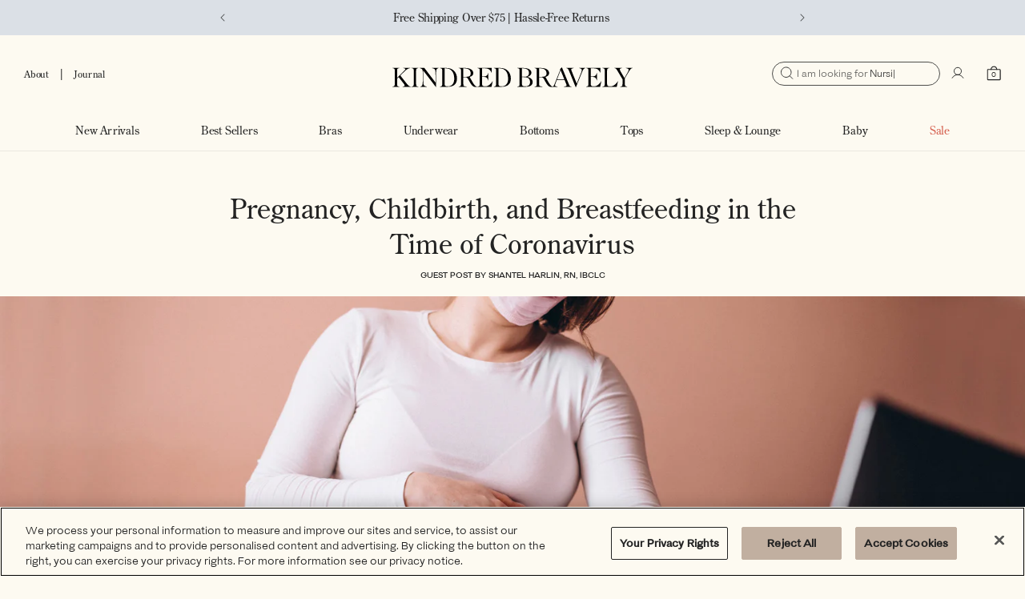

--- FILE ---
content_type: text/html; charset=utf-8
request_url: https://www.kindredbravely.com/blogs/bravely/pregnancy-childbirth-breastfeeding-during-coronavirus
body_size: 81100
content:
<!doctype html>
<html class="no-js" lang="en">
  <head>
    <!-- Start of Shoplift scripts -->
    <!-- 2025-04-04T04:16:17.5122516Z -->
<style>.shoplift-hide { opacity: 0 !important; }</style>
<style id="sl-preview-bar-hide">#preview-bar-iframe, #PBarNextFrameWrapper { display: none !important; }</style>
<script type="text/javascript">(function(rootPath, template, themeRole, themeId, isThemePreview){ /* Generated on 2026-01-16T06:16:46.8394458Z */var gt=Object.defineProperty;var mt=(R,x,V)=>x in R?gt(R,x,{enumerable:!0,configurable:!0,writable:!0,value:V}):R[x]=V;var w=(R,x,V)=>mt(R,typeof x!="symbol"?x+"":x,V);(function(){"use strict";var R=document.createElement("style");R.textContent=`#shoplift-preview-control{position:fixed;max-width:332px;height:56px;background-color:#141414;z-index:9999;bottom:20px;display:flex;border-radius:8px;box-shadow:13px 22px 7px #0000,9px 14px 7px #00000003,5px 8px 6px #0000000d,2px 4px 4px #00000017,1px 1px 2px #0000001a,0 0 #0000001a;align-items:center;margin:0 auto;left:16px;right:16px;opacity:0;transform:translateY(20px);visibility:hidden;transition:opacity .4s ease-in-out,transform .4s ease-in-out,visibility 0s .4s}#shoplift-preview-control.visible{opacity:1;transform:translateY(0);visibility:visible;transition:opacity .4s ease-in-out,transform .4s ease-in-out,visibility 0s 0s}#shoplift-preview-control *{font-family:Inter,sans-serif;color:#fff;box-sizing:border-box;font-size:16px}#shoplift-preview-variant-title{font-weight:400;line-height:140%;font-size:16px;text-align:start;letter-spacing:-.16px;flex-grow:1;text-wrap:nowrap;overflow:hidden;text-overflow:ellipsis}#shoplift-preview-variant-selector{position:relative;display:block;padding:6px 0;height:100%;min-width:0;flex:1 1 auto}#shoplift-preview-variant-menu-trigger{border:none;cursor:pointer;width:100%;background-color:transparent;padding:0 16px;border-left:1px solid #333;border-right:1px solid #333;height:100%;display:flex;align-items:center;justify-content:start;gap:8px}#shoplift-preview-variant-selector .menu-variant-label{width:24px;height:24px;border-radius:50%;padding:6px;display:flex;justify-content:center;align-items:center;font-size:12px;font-style:normal;font-weight:600;line-height:100%;letter-spacing:-.12px;flex-shrink:0}#shoplift-preview-variant-selector .preview-variant-menu{position:absolute;bottom:110%;transform:translate3d(0,20px,0);visibility:hidden;pointer-events:none;opacity:0;cursor:pointer;background-color:#141414;border:1px solid #141414;border-radius:6px;width:100%;max-height:156px;overflow-y:auto;box-shadow:0 8px 16px #0003;z-index:1;transition:opacity .3s ease-in-out,transform .3s ease-in-out,visibility 0s .3s}#shoplift-preview-variant-selector .preview-variant-menu.preview-variant-menu__visible{visibility:visible;pointer-events:auto;opacity:100;transform:translateZ(0);transition:opacity .3s ease-in-out,transform .3s ease-in-out,visibility 0s 0s}@media screen and (max-width: 400px){#shoplift-preview-variant-selector .preview-variant-menu{position:fixed;left:0;right:0;width:auto;bottom:110%}}#shoplift-preview-variant-selector .preview-variant-menu .preview-variant-menu--item{padding:12px 16px;display:flex;overflow:hidden}#shoplift-preview-variant-selector .preview-variant-menu .preview-variant-menu--item .menu-variant-label{margin-right:6px}#shoplift-preview-variant-selector .preview-variant-menu .preview-variant-menu--item span{overflow:hidden;text-overflow:ellipsis;text-wrap:nowrap;white-space:nowrap;color:#f6f6f6;font-size:14px;font-style:normal;font-weight:500}#shoplift-preview-variant-selector .preview-variant-menu .preview-variant-menu--item:hover{background-color:#545454}#shoplift-preview-variant-selector .preview-variant-menu .preview-variant-menu--item:last-of-type{border-bottom-left-radius:6px;border-bottom-right-radius:6px}#shoplift-preview-variant-selector .preview-variant-menu .preview-variant-menu--item:first-of-type{border-top-left-radius:6px;border-top-right-radius:6px}#shoplift-preview-control div:has(#shoplift-exit-preview-button){padding:0 16px}#shoplift-exit-preview-button{padding:6px 8px;font-weight:500;line-height:75%;border-radius:4px;background-color:transparent;border:none;text-decoration:none}#shoplift-exit-preview-button:hover{cursor:pointer;background-color:#333}`,document.head.appendChild(R);var x=" daum[ /]| deusu/| yadirectfetcher|(?:^|[^g])news(?!sapphire)|(?<! (?:channel/|google/))google(?!(app|/google| pixel))|(?<! cu)bots?(?:\\b|_)|(?<!(?: ya| yandex|^job|inapp;) ?)search|(?<!(?:lib))http|(?<![hg]m)score|@[a-z][\\w-]+\\.|\\(\\)|\\.com|\\b\\d{13}\\b|^<|^[\\w \\.\\-\\(?:\\):]+(?:/v?\\d+(?:\\.\\d+)?(?:\\.\\d{1,10})*?)?(?:,|$)|^[^ ]{50,}$|^\\d+\\b|^\\w+/[\\w\\(\\)]*$|^active|^ad muncher|^amaya|^avsdevicesdk/|^biglotron|^bot|^bw/|^clamav[ /]|^client/|^cobweb/|^custom|^ddg[_-]android|^discourse|^dispatch/\\d|^downcast/|^duckduckgo|^facebook|^getright/|^gozilla/|^hobbit|^hotzonu|^hwcdn/|^jeode/|^jetty/|^jigsaw|^microsoft bits|^movabletype|^mozilla/\\d\\.\\d \\(compatible;?\\)$|^mozilla/\\d\\.\\d \\w*$|^navermailapp|^netsurf|^offline|^owler|^postman|^python|^rank|^read|^reed|^rest|^rss|^snapchat|^space bison|^svn|^swcd |^taringa|^thumbor/|^track|^valid|^w3c|^webbandit/|^webcopier|^wget|^whatsapp|^wordpress|^xenu link sleuth|^yahoo|^yandex|^zdm/\\d|^zoom marketplace/|^{{.*}}$|admin|analyzer|archive|ask jeeves/teoma|bit\\.ly/|bluecoat drtr|browsex|burpcollaborator|capture|catch|check|chrome-lighthouse|chromeframe|classifier|clean|cloud|crawl|cypress/|dareboost|datanyze|dejaclick|detect|dmbrowser|download|evc-batch/|feed|firephp|gomezagent|headless|httrack|hubspot marketing grader|hydra|ibisbrowser|images|insight|inspect|iplabel|ips-agent|java(?!;)|library|mail\\.ru/|manager|measure|neustar wpm|node|nutch|offbyone|optimize|pageburst|pagespeed|parser|perl|phantomjs|pingdom|powermarks|preview|proxy|ptst[ /]\\d|reputation|resolver|retriever|rexx;|rigor|rss\\b|scan|scrape|server|sogou|sparkler/|speedcurve|spider|splash|statuscake|synapse|synthetic|tools|torrent|trace|transcoder|url|virtuoso|wappalyzer|watch|webglance|webkit2png|whatcms/|zgrab",V=/bot|spider|crawl|http|lighthouse/i,D;function W(){if(D instanceof RegExp)return D;try{D=new RegExp(x,"i")}catch{D=V}return D}function J(c){return!!c&&W().test(c)}class M{constructor(){w(this,"timestamp");this.timestamp=new Date}}class Y extends M{constructor(e,i,s){super();w(this,"type");w(this,"testId");w(this,"hypothesisId");this.type=3,this.testId=e,this.hypothesisId=i,this.timestamp=s}}class Z extends M{constructor(e){super();w(this,"type");w(this,"path");this.type=4,this.path=e}}class Q extends M{constructor(e){super();w(this,"type");w(this,"cart");this.type=5,this.cart=e}}class N extends Error{constructor(){super();w(this,"isBot");this.isBot=!0}}function X(c,t,e){for(const i of t.selectors){const s=c.querySelectorAll(i.cssSelector);for(let r=0;r<s.length;r++)e(t.testId,t.hypothesisId)}q(c,t,(i,s,r,n,o)=>o(s,r),e)}function L(c,t,e){for(const i of t.selectors)U(c,t.testId,t.hypothesisId,i,e??(()=>{}));q(c,t,U,e??(()=>{}))}function F(c){return c.urlPatterns.reduce((t,e)=>{switch(e.operator){case"contains":return t+`.*${e}.*`;case"endsWith":return t+`.*${e}`;case"startsWith":return t+`${e}.*`}},"")}function q(c,t,e,i){new MutationObserver(()=>{for(const r of t.selectors)e(c,t.testId,t.hypothesisId,r,i)}).observe(c.documentElement,{childList:!0,subtree:!0})}function U(c,t,e,i,s){const r=c.querySelectorAll(i.cssSelector);for(let n=0;n<r.length;n++){let o=r.item(n);if(o instanceof HTMLElement&&o.dataset.shoplift!==""){o.dataset.shoplift="";for(const a of i.actions.sort(at))o=tt(c,i.cssSelector,o,a)}}return r.length>0&&s?(s(t,e),!0):!1}function tt(c,t,e,i){switch(i.type){case"innerHtml":e.innerHTML=i.value;break;case"attribute":et(e,i.scope,i.value);break;case"css":it(c,t,i.value);break;case"js":st(c,e,i);break;case"copy":return rt(e);case"remove":ot(e);break;case"move":nt(e,parseInt(i.value));break}return e}function et(c,t,e){c.setAttribute(t,e)}function it(c,t,e){var s;const i=c.createElement("style");i.innerHTML=`${t} { ${e} }`,(s=c.getElementsByTagName("head")[0])==null||s.appendChild(i)}function st(c,t,e){Function("document","element",`"use strict"; ${e.value}`)(c,t)}function rt(c){const t=c.cloneNode(!0);if(!c.parentNode)throw"Can't copy node outside of DOM";return c.parentNode.insertBefore(t,c.nextSibling),t}function ot(c){c.remove()}function nt(c,t){if(t===0)return;const e=Array.prototype.slice.call(c.parentElement.children).indexOf(c),i=Math.min(Math.max(e+t,0),c.parentElement.children.length-1);c.parentElement.children.item(i).insertAdjacentElement(t>0?"afterend":"beforebegin",c)}function at(c,t){return z(c)-z(t)}function z(c){return c.type==="copy"||c.type==="remove"?0:1}var k=(c=>(c[c.Template=0]="Template",c[c.Theme=1]="Theme",c[c.UrlRedirect=2]="UrlRedirect",c[c.Script=3]="Script",c[c.Dom=4]="Dom",c[c.Price=5]="Price",c))(k||{});const lt="data:image/svg+xml,%3csvg%20width='12'%20height='12'%20viewBox='0%200%2012%2012'%20fill='none'%20xmlns='http://www.w3.org/2000/svg'%3e%3cpath%20d='M9.96001%207.90004C9.86501%207.90004%209.77001%207.86504%209.69501%207.79004L6.43501%204.53004C6.19501%204.29004%205.80501%204.29004%205.56501%204.53004L2.30501%207.79004C2.16001%207.93504%201.92001%207.93504%201.77501%207.79004C1.63001%207.64504%201.63001%207.40504%201.77501%207.26004L5.03501%204.00004C5.56501%203.47004%206.43001%203.47004%206.96501%204.00004L10.225%207.26004C10.37%207.40504%2010.37%207.64504%2010.225%207.79004C10.15%207.86004%2010.055%207.90004%209.96001%207.90004Z'%20fill='white'/%3e%3c/svg%3e",ct="data:image/svg+xml,%3csvg%20width='14'%20height='24'%20viewBox='0%200%2014%2024'%20fill='none'%20xmlns='http://www.w3.org/2000/svg'%3e%3cpath%20d='M12.3976%2014.5255C12.2833%2013.8788%2012.0498%2013.3024%2011.6952%2012.7961C11.3416%2012.2898%2010.9209%2011.8353%2010.4353%2011.4317C9.94868%2011.0291%209.43546%2010.6488%208.89565%2010.292C8.48487%2010.049%208.09577%209.78565%207.72637%209.50402C7.35697%209.2224%207.08016%208.89503%206.89694%208.51987C6.71273%208.14471%206.67826%207.69533%206.79055%207.1697C6.86345%206.83216%206.97476%206.54647%207.12351%206.31162C7.27324%206.07778%207.47124%205.89986%207.7175%205.77684C7.96377%205.65483%208.21989%205.59383%208.48389%205.59383C8.88087%205.59383%209.17639%205.7016%209.3734%205.91714C9.56943%206.13268%209.68271%206.42345%209.71424%206.78946C9.74576%207.15547%209.72015%207.55401%209.63839%207.98509C9.55663%208.41617%209.43645%208.84724%209.27687%209.27934L13.5127%208.80149C13.9638%207.52656%2014.1017%206.42447%2013.9264%205.49725C13.751%204.56901%2013.2664%203.85122%2012.4724%203.34491C12.239%203.19648%2011.9779%203.07041%2011.6893%202.96569L12.0026%201.50979L9.86397%200L7.3875%201.50979L7.11169%202.78878C6.65166%202.8874%206.21724%203.01957%205.8114%203.19038C4.85292%203.594%204.06684%204.15115%203.45117%204.86385C2.83452%205.57655%202.42571%206.40108%202.22378%207.33847C2.06616%208.06947%202.04942%208.70796%202.17551%209.25087C2.30061%209.7948%202.52028%2010.2828%202.8355%2010.7139C3.14974%2011.145%203.51816%2011.5344%203.93977%2011.881C4.36039%2012.2288%204.782%2012.5521%205.20164%2012.851C5.68334%2013.1702%206.13844%2013.5169%206.56497%2013.8921C6.99052%2014.2672%207.31954%2014.7125%207.55004%2015.228C7.78055%2015.7445%207.81502%2016.3769%207.65347%2017.1262C7.56482%2017.5389%207.43676%2017.8765%207.27028%2018.1388C7.10381%2018.4011%206.89596%2018.5983%206.64772%2018.7295C6.3985%2018.8606%206.12071%2018.9267%205.8114%2018.9267C5.21641%2018.9267%204.79776%2018.6034%204.62833%2018.1632C4.4589%2017.7229%204.47367%2017.2583%204.60075%2016.5639C4.72782%2015.8705%205.05092%2015.1395%205.37107%2014.3699H1.17665C1.17665%2014.3699%200.207341%2016.1115%200.0310135%2017.6762C-0.0655232%2018.5302%200.0635208%2019.2653%200.41519%2019.8844C0.76686%2020.5036%201.33032%2020.9814%202.10655%2021.319C2.39222%2021.443%202.7104%2021.5447%203.05813%2021.623L2.54589%2024H7.17473L7.7047%2021.5386C8.08493%2021.442%208.43857%2021.3231%208.76562%2021.1787C9.73985%2020.7476%2010.52%2020.1427%2011.1071%2019.3649C11.6932%2018.5871%2012.0873%2017.7291%2012.2892%2016.7917C12.4744%2015.9295%2012.5099%2015.1741%2012.3966%2014.5275L12.3976%2014.5255Z'%20fill='white'/%3e%3c/svg%3e";async function dt(c){let t=c.replace(/-/g,"+").replace(/_/g,"/");for(;t.length%4;)t+="=";const e=atob(t),i=Uint8Array.from(e,n=>n.charCodeAt(0)),s=new Blob([i]).stream().pipeThrough(new DecompressionStream("gzip")),r=await new Response(s).text();return JSON.parse(r)}function O(c,t){return typeof t=="string"&&/\d{4}-\d{2}-\d{2}T\d{2}:\d{2}:\d{2}.\d+(?:Z|[+-]\d+)/.test(t)?new Date(t):t}function H(c,t){return t}function E(c,t=!1,e=!1,i=","){const s=c/100;if(e){const n=Math.round(s).toLocaleString("en-US");return i!==","?n.replace(/,/g,i):n}else{const r=t?",":".",n=s.toFixed(2).split("."),o=parseInt(n[0],10),a=n[1]??"00",l=o.toLocaleString("en-US");return i!==","?`${l.replace(/,/g,i)}${r}${a}`:t?`${l.replace(/,/g,".")}${r}${a}`:`${l}${r}${a}`}}function $(c,t,e,i){const s=t.replace("{{amount}}",E(c,!1,!1)).replace("{{amount_no_decimals}}",E(c,!1,!0)).replace("{{amount_with_comma_separator}}",E(c,!0,!1)).replace("{{amount_no_decimals_with_comma_separator}}",E(c,!0,!0)).replace("{{amount_with_space_separator}}",E(c,!1,!1," ")).replace("{{amount_no_decimals_with_space_separator}}",E(c,!1,!0," ")).replace("{{amount_with_apostrophe_separator}}",E(c,!1,!1,"'")).replace("{{amount_no_decimals_with_apostrophe_separator}}",E(c,!1,!0,"'")).replace("{{amount_with_period_and_space_separator}}",E(c,!1,!1,". ")).replace("{{amount_no_decimals_with_period_and_space_separator}}",E(c,!1,!0,". "));return i?`${s} ${e}`:s}function B(c){return c.replace(/[^\d.,\s-]/g,"").trim()}function ht(c){const t=new Map;for(const[e,i,s]of c.v)t.set(e,{priceInCents:i,compareAtPriceInCents:s});return t}function pt(c,t,e,i){const{priceInCents:s,compareAtPriceInCents:r}=e,{mf:n,c:o,cce:a}=i;if(c.getAttribute("data-sl-attribute-p")===t)c.innerHTML=$(s,n,o,a);else if(c.getAttribute("data-sl-attribute-cap")===t)r<=0||r<=s?c.remove():c.innerHTML=$(r,n,o,a);else if(c.getAttribute("data-sl-attribute-discount")===t&&!(r<=0||r<=s)){const h=Math.round((r-s)/r*100),u=B($(r-s,n,o,!1)),p=c.getAttribute("data-sl-format")||"percent";p==="percent"?c.textContent=`-${h}%`:p==="amount"?c.textContent=`-${u}`:p==="both"&&(c.textContent=`-${h}% (-${u})`)}}function ut(c){const t=[],e={id:"url-pattern",operator:"contains",value:"/"};for(const[i,s,r]of c.v){t.push({id:`p-${i}`,cssSelector:`[data-sl-attribute-p="${i}"]`,urlPatterns:[e],actions:[{id:`p-action-${i}`,type:"innerHtml",scope:"price",value:$(s,c.mf,c.c,c.cce)}]});const n=r<=0||r<=s;if(t.push({id:`cap-${i}`,cssSelector:`[data-sl-attribute-cap="${i}"]`,urlPatterns:[e],actions:[{id:`cap-action-${i}`,type:n?"remove":"innerHtml",scope:"compare-at-price",value:n?"":$(r,c.mf,c.c,c.cce)}]}),!n&&r>s){const o=Math.round((r-s)/r*100),a=B($(r-s,c.mf,c.c,!1));t.push({id:`d-${i}`,cssSelector:`[data-sl-attribute-discount="${i}"]`,urlPatterns:[e],actions:[{id:`d-action-${i}`,type:"js",scope:null,value:`(function(doc, el) {              var format = el.getAttribute('data-sl-format') || 'percent';              if (format === 'percent') {                el.textContent = '-${o}%';              } else if (format === 'amount') {                el.textContent = '-${a}';              } else if (format === 'both') {                el.textContent = '-${o}% (-${a})';              }            })`}]})}}return t}let G=!1;class ft{constructor(t,e,i,s,r,n,o,a,l,h,u){w(this,"DATA_SL_ATTRIBUTE_P","data-sl-attribute-p");w(this,"DATA_SL_TEST_ID","data-sl-test-id");w(this,"VIEWPORT_TRACK_THRESHOLD",.5);w(this,"temporarySessionKey","Shoplift_Session");w(this,"essentialSessionKey","Shoplift_Essential");w(this,"analyticsSessionKey","Shoplift_Analytics");w(this,"priceSelectorsSessionKey","Shoplift_PriceSelectors");w(this,"legacySessionKey");w(this,"cssHideClass");w(this,"testConfigs");w(this,"inactiveTestConfigs");w(this,"testsFilteredByAudience");w(this,"sendPageView");w(this,"shopliftDebug");w(this,"gaConfig");w(this,"getCountryTimeout");w(this,"state");w(this,"shopifyAnalyticsId");w(this,"cookie",document.cookie);w(this,"isSyncing",!1);w(this,"isSyncingGA",!1);w(this,"fetch");w(this,"localStorageSet");w(this,"localStorageGet");w(this,"sessionStorageSet",window.sessionStorage.setItem.bind(window.sessionStorage));w(this,"sessionStorageGet",window.sessionStorage.getItem.bind(window.sessionStorage));w(this,"urlParams",new URLSearchParams(window.location.search));w(this,"device");w(this,"logHistory");w(this,"activeViewportObservers",new Map);w(this,"_priceTestProductIds",null);this.shop=t,this.host=e,this.eventHost=i,this.disableReferrerOverride=a,this.logHistory=[],this.legacySessionKey=`SHOPLIFT_SESSION_${this.shop}`,this.cssHideClass=s?"shoplift-hide":"",this.testConfigs=h.map(d=>({...d,startAt:new Date(d.startAt),statusHistory:d.statusHistory.map(v=>({...v,createdAt:new Date(v.createdAt)}))})),this.inactiveTestConfigs=u,this.sendPageView=!!r,this.shopliftDebug=n===!0,this.gaConfig=o!=={"sendEvents":true,"mode":"gtag"}?o:{sendEvents:!1},this.fetch=window.fetch.bind(window),this.localStorageSet=window.localStorage.setItem.bind(window.localStorage),this.localStorageGet=window.localStorage.getItem.bind(window.localStorage);const p=this.getDeviceType();this.device=p!=="tablet"?p:"mobile",this.state=this.loadState(),this.shopifyAnalyticsId=this.getShopifyAnalyticsId(),this.testsFilteredByAudience=h.filter(d=>d.status=="active"),this.getCountryTimeout=l===1000?1e3:l,this.log("State Loaded",JSON.stringify(this.state))}deriveCategoryFromExistingTests(){if(!this.state.temporary.testCategory&&this.state.essential.visitorTests.length>0){const t=this.state.essential.visitorTests.some(e=>{if(!e.hypothesisId)return!1;const i=this.getHypothesis(e.hypothesisId);return i&&["theme","basicScript","price"].includes(i.type)});this.state.temporary.testCategory=t?"global":"conditional",this.persistTemporaryState(),this.log("Derived test category from existing visitorTests: %s",this.state.temporary.testCategory)}}async init(){var t;try{if(this.log("Shoplift script initializing"),window.Shopify&&window.Shopify.designMode){this.log("Skipping script for design mode");return}if(window.location.href.includes("slScreenshot=true")){this.log("Skipping script for screenshot");return}if(window.location.hostname.endsWith(".edgemesh.com")){this.log("Skipping script for preview");return}if(window.location.href.includes("isShopliftMerchant")){const i=this.urlParams.get("isShopliftMerchant")==="true";this.log("Setting merchant session to %s",i),this.state.temporary.isMerchant=i,this.persistTemporaryState()}if(this.state.temporary.isMerchant){this.log("Setting up preview for merchant"),typeof window.shoplift!="object"&&this.setShopliftStub(),this.state.temporary.previewConfig||this.hidePage(),await this.initPreview(),(t=document.querySelector("#sl-preview-bar-hide"))==null||t.remove();return}if(this.state.temporary.previewConfig=void 0,J(navigator.userAgent))return;if(navigator.userAgent.includes("Chrome/118")){this.log("Random: %o",[Math.random(),Math.random(),Math.random()]);const i=await this.makeRequest({url:`${this.eventHost}/api/v0/events/ip`,method:"get"}).then(s=>s==null?void 0:s.json());this.log(`IP: ${i}`),this.makeRequest({url:`${this.eventHost}/api/v0/logs`,method:"post",data:JSON.stringify(this.debugState(),H)}).catch()}if(this.shopifyAnalyticsId=this.getShopifyAnalyticsId(),this.monitorConsentChange(),this.checkForThemePreview())return;if(!this.disableReferrerOverride&&this.state.temporary.originalReferrer!=null){this.log(`Overriding referrer from '${document.referrer}' to '${this.state.temporary.originalReferrer}'`);const i=this.state.temporary.originalReferrer;delete this.state.temporary.originalReferrer,this.persistTemporaryState(),Object.defineProperty(document,"referrer",{get:()=>i,enumerable:!0,configurable:!0})}if(await this.refreshVisitor(this.shopifyAnalyticsId),await this.handleVisitorTest()){this.log("Redirecting for visitor test");return}this.setShoplift(),this.showPage(),this.ensureCartAttributesForExistingPriceTests(!1),await this.finalize(),console.log("SHOPLIFT SCRIPT INITIALIZED!")}catch(e){if(e instanceof N)return;throw e}finally{typeof window.shoplift!="object"&&this.setShopliftStub()}}getVariantColor(t){switch(t){case"a":return{text:"#141414",bg:"#E2E2E2"};case"b":return{text:"rgba(255, 255, 255, 1)",bg:"rgba(37, 99, 235, 1)"}}}getDefaultVariantTitle(t){return t.title?t.title:t.type==="price"?t.isControl?"Original prices":"Variant prices":t.isControl?"Original":"Untitled variant "+t.label.toUpperCase()}async initPreview(){const t=this.urlParams.get("previewConfig");if(t){this.state.temporary.previewConfig=void 0,this.log("Setting up the preview"),this.log("Found preview config, writing to temporary state");const e=await dt(t);if(this.state.temporary.previewConfig=e,this.state.temporary.previewConfig.testTypeCategory===k.Price){this.hidePage(!0);const s=this.state.temporary.previewConfig;let r=`${this.host}/api/dom-selectors/${s.storeId}/${s.testId}/${s.isDraft||!1}`;s.shopifyProductId&&(r+=`?productId=${s.shopifyProductId}`);const n=await this.makeJsonRequest({method:"get",url:r}).catch(o=>(this.log("Error getting domSelectors",o),null));s.variants.forEach(o=>{var a;return o.domSelectors=(a=n[o.id])==null?void 0:a.domSelectors})}this.persistTemporaryState();const i=new URL(window.location.toString());i.searchParams.delete("previewConfig"),this.queueRedirect(i)}else if(this.state.temporary.previewConfig){this.showPage();const e=this.state.temporary.previewConfig;e.testTypeCategory===k.Template&&this.handleTemplatePreview(e)&&this.initPreviewControls(e),e.testTypeCategory===k.UrlRedirect&&this.handleUrlPreview(e)&&this.initPreviewControls(e),e.testTypeCategory===k.Script&&this.handleScriptPreview(e)&&this.initPreviewControls(e),e.testTypeCategory===k.Price&&await this.handlePricePreview(e)&&this.initPreviewControls(e)}}initPreviewControls(t){document.addEventListener("DOMContentLoaded",()=>{const e=t.variants.find(v=>v.id===t.currentVariant),i=(e==null?void 0:e.label)||"a",s=t.variants,r=document.createElement("div");r.id="shoplift-preview-control";const n=document.createElement("div"),o=document.createElement("img");o.src=ct,o.height=24,o.width=14,n.style.padding="0 16px",n.style.lineHeight="100%",n.appendChild(o),r.appendChild(n);const a=document.createElement("div");a.id="shoplift-preview-variant-selector";const l=document.createElement("button");l.id="shoplift-preview-variant-menu-trigger";const h=document.createElement("div");h.className="menu-variant-label",h.style.backgroundColor=this.getVariantColor(i).bg,h.style.color=this.getVariantColor(i).text,h.innerText=i.toUpperCase(),l.appendChild(h);const u=document.createElement("span");if(u.id="shoplift-preview-variant-title",u.innerText=e?this.getDefaultVariantTitle(e):"Untitled variant "+i.toUpperCase(),l.appendChild(u),s.length>1){const v=document.createElement("img");v.src=lt,v.width=12,v.height=12,v.style.height="12px",v.style.width="12px",l.appendChild(v);const T=document.createElement("div");T.className="preview-variant-menu";for(const m of t.variants.filter(C=>C.id!==t.currentVariant)){const C=document.createElement("div");C.className="preview-variant-menu--item";const A=document.createElement("div");A.className="menu-variant-label",A.style.backgroundColor=this.getVariantColor(m.label).bg,A.style.color=this.getVariantColor(m.label).text,A.style.flexShrink="0",A.innerText=m.label.toUpperCase(),C.appendChild(A);const y=document.createElement("span");y.innerText=this.getDefaultVariantTitle(m),C.appendChild(y),C.addEventListener("click",()=>{this.pickVariant(m.id)}),T.appendChild(C)}a.appendChild(T),l.addEventListener("click",()=>{T.className!=="preview-variant-menu preview-variant-menu__visible"?T.classList.add("preview-variant-menu__visible"):T.classList.remove("preview-variant-menu__visible")}),document.addEventListener("click",m=>{m.target instanceof Element&&!l.contains(m.target)&&T.className==="preview-variant-menu preview-variant-menu__visible"&&T.classList.remove("preview-variant-menu__visible")})}else l.style.pointerEvents="none",h.style.margin="0";a.appendChild(l),r.appendChild(a);const p=document.createElement("div"),d=document.createElement("button");d.id="shoplift-exit-preview-button",d.innerText="Exit",p.appendChild(d),d.addEventListener("click",()=>{this.exitPreview()}),r.appendChild(p),document.body.appendChild(r),requestAnimationFrame(()=>{r.classList.add("visible")})}),this.ensureCartAttributesForExistingPriceTests(!0)}pickVariant(t){var e,i,s,r;if(this.state.temporary.previewConfig){const n=this.state.temporary.previewConfig,o=new URL(window.location.toString());if(n.testTypeCategory===k.UrlRedirect){const a=(e=n.variants.find(l=>l.id===n.currentVariant))==null?void 0:e.redirectUrl;if(o.pathname===a){const l=(i=n.variants.find(h=>h.id===t))==null?void 0:i.redirectUrl;l&&(o.pathname=l)}}if(n.testTypeCategory===k.Template){const a=(s=n.variants.find(l=>l.id===n.currentVariant))==null?void 0:s.pathName;if(a&&o.pathname===a){const l=(r=n.variants.find(h=>h.id===t))==null?void 0:r.pathName;l&&l!==a&&(o.pathname=l)}}n.currentVariant=t,this.persistTemporaryState(),this.queueRedirect(o)}}exitPreview(){var e,i,s,r;const t=new URL(window.location.toString());if(((e=this.state.temporary.previewConfig)==null?void 0:e.testTypeCategory)===k.Template&&t.searchParams.delete("view"),((i=this.state.temporary.previewConfig)==null?void 0:i.testTypeCategory)===k.Script&&t.searchParams.delete("slVariant"),((s=this.state.temporary.previewConfig)==null?void 0:s.testTypeCategory)===k.UrlRedirect){const o=this.state.temporary.previewConfig.variants.filter(l=>!l.isControl&&l.redirectUrl!==null).map(l=>l.redirectUrl),a=(r=this.state.temporary.previewConfig.variants.find(l=>l.label==="a"))==null?void 0:r.redirectUrl;o.includes(t.pathname)&&a&&(t.pathname=a)}this.state.temporary.previewConfig=void 0,this.persistTemporaryState(),this.hidePage(),this.queueRedirect(t)}handleTemplatePreview(t){const e=t.currentVariant,i=t.variants.find(a=>a.id===e);if(!i)return!1;const s=t.variants.find(a=>a.isControl);if(!s)return!1;this.log("Setting up template preview for type",s.type);const r=new URL(window.location.toString()),n=r.searchParams.get("view"),o=i.type===s.type;return!o&&!i.isControl&&template.suffix===s.affix&&this.typeFromTemplate()===s.type&&i.pathName!==null?(this.log("Hit control template type, redirecting to the variant url"),this.hidePage(),r.pathname=i.pathName,this.queueRedirect(r),!0):(!i.isControl&&this.typeFromTemplate()==i.type&&template.suffix===s.affix&&o&&n!==(i.affix||"__DEFAULT__")&&(this.log("Template type and affix match control, updating the view param"),r.searchParams.delete("view"),this.log("Setting the new viewParam to",i.affix||"__DEFAULT__"),this.hidePage(),r.searchParams.set("view",i.affix||"__DEFAULT__"),this.queueRedirect(r)),n!==null&&n!==i.affix&&(r.searchParams.delete("view"),this.hidePage(),this.queueRedirect(r)),!0)}handleUrlPreview(t){var n;const e=t.currentVariant,i=t.variants.find(o=>o.id===e),s=(n=t.variants.find(o=>o.isControl))==null?void 0:n.redirectUrl;if(!i)return!1;this.log("Setting up URL redirect preview");const r=new URL(window.location.toString());return r.pathname===s&&!i.isControl&&i.redirectUrl!==null&&(this.log("Url matches control, redirecting"),this.hidePage(),r.pathname=i.redirectUrl,this.queueRedirect(r)),!0}handleScriptPreview(t){const e=t.currentVariant,i=t.variants.find(n=>n.id===e);if(!i)return!1;this.log("Setting up script preview");const s=new URL(window.location.toString());return s.searchParams.get("slVariant")!==i.id&&(this.log("current id doesn't match the variant, redirecting"),s.searchParams.delete("slVariant"),this.log("Setting the new slVariantParam"),this.hidePage(),s.searchParams.set("slVariant",i.id),this.queueRedirect(s)),!0}async handlePricePreview(t){const e=t.currentVariant,i=t.variants.find(s=>s.id===e);return i?(this.log("Setting up price preview"),i.domSelectors&&i.domSelectors.length>0&&(L(document,{testId:t.testId,hypothesisId:i.id,selectors:i.domSelectors}),this.ensureCartAttributesForExistingPriceTests(!0)),!0):!1}async finalize(){const t=await this.getCartState();t!==null&&this.queueCartUpdate(t),this.pruneStateAndSave(),await this.syncAllEvents()}setShoplift(){this.log("Setting up public API");const e=this.urlParams.get("slVariant")==="true",i=e?null:this.urlParams.get("slVariant");window.shoplift={isHypothesisActive:async s=>{if(this.log("Script checking variant for hypothesis '%s'",s),e)return this.log("Forcing variant for hypothesis '%s'",s),!0;if(i!==null)return this.log("Forcing hypothesis '%s'",i),s===i;const r=this.testConfigs.find(o=>o.hypotheses.some(a=>a.id===s));if(!r)return this.log("No test found for hypothesis '%s'",s),!1;const n=this.state.essential.visitorTests.find(o=>o.testId===r.id);return n?(this.log("Active visitor test found",s),n.hypothesisId===s):(await this.manuallySplitVisitor(r),this.testConfigs.some(o=>o.hypotheses.some(a=>a.id===s&&this.state.essential.visitorTests.some(l=>l.hypothesisId===a.id))))},setAnalyticsConsent:async s=>{await this.onConsentChange(s,!0)},getVisitorData:()=>({visitor:this.state.analytics.visitor,visitorTests:this.state.essential.visitorTests.filter(s=>!s.isInvalid).map(s=>{const{shouldSendToGa:r,savedAt:n,...o}=s;return o})})}}setShopliftStub(){this.log("Setting up stubbed public API");const e=this.urlParams.get("slVariant")==="true",i=e?null:this.urlParams.get("slVariant");window.shoplift={isHypothesisActive:s=>Promise.resolve(e||s===i),setAnalyticsConsent:()=>Promise.resolve(),getVisitorData:()=>({visitor:null,visitorTests:[]})}}async manuallySplitVisitor(t){this.log("Starting manual split for test '%s'",t.id),await this.handleVisitorTest([t]),this.saveState(),this.syncAllEvents()}async handleVisitorTest(t){await this.filterTestsByAudience(this.testConfigs,this.state.analytics.visitor??this.buildBaseVisitor(),this.state.essential.visitorTests),this.deriveCategoryFromExistingTests(),this.clearStaleReservations();let e=t?t.filter(i=>this.testsFilteredByAudience.some(s=>s.id===i.id)):[...this.testsForUrl(this.testsFilteredByAudience),...this.domTestsForUrl(this.testsFilteredByAudience)];try{if(e.length===0)return this.log("No tests found"),!1;this.log("Checking for existing visitor test on page");const i=this.getCurrentVisitorHypothesis(e);if(i){this.log("Found current visitor test");const a=this.considerRedirect(i);return a&&(this.log("Redirecting for current visitor test"),this.redirect(i)),a}const s=this.getReservationForCurrentPage();if(s){this.log("Found matching reservation for current page: %s",s.testId);const a=this.getHypothesis(s.hypothesisId);if(a){a.type!=="price"&&this.realizeReservationForCriteria(s.entryCriteriaKey);const l=this.considerRedirect(a);return l&&this.redirect(a),l}}this.log("No active test relation for test page");const r=this.testsForUrl(this.inactiveTestConfigs.filter(a=>this.testIsPaused(a)&&a.hypotheses.some(l=>this.state.essential.visitorTests.some(h=>h.hypothesisId===l.id)))).map(a=>a.id);if(r.length>0)return this.log("Visitor has paused tests for test page, skipping test assignment: %o",r),!1;if(!this.state.temporary.testCategory){const a=this.testsFilteredByAudience.filter(h=>this.isGlobalEntryCriteria(this.getEntryCriteriaKey(h))),l=this.testsFilteredByAudience.filter(h=>!this.isGlobalEntryCriteria(this.getEntryCriteriaKey(h)));if(this.log("Category dice roll - global tests: %o, conditional tests: %o",a.map(h=>({id:h.id,title:h.title,criteria:this.getEntryCriteriaKey(h)})),l.map(h=>({id:h.id,title:h.title,criteria:this.getEntryCriteriaKey(h)}))),a.length>0&&l.length>0){const h=a.length,u=l.length,p=h+u,d=Math.random()*p;this.state.temporary.testCategory=d<h?"global":"conditional",this.log("Category dice roll: rolled %.2f of %d (global weight: %d, conditional weight: %d), selected '%s'",d,p,h,u,this.state.temporary.testCategory)}else a.length>0?(this.state.temporary.testCategory="global",this.log("Only global tests available, setting category to global")):(this.state.temporary.testCategory="conditional",this.log("Only conditional tests available, setting category to conditional"));this.persistTemporaryState()}const n=this.state.temporary.testCategory;if(this.log("Visitor test category: %s",n),n==="global"){const a=this.testsFilteredByAudience.filter(l=>!this.isGlobalEntryCriteria(this.getEntryCriteriaKey(l)));for(const l of a)this.markTestAsBlocked(l,"category:global");e=e.filter(l=>this.isGlobalEntryCriteria(this.getEntryCriteriaKey(l)))}else{const a=this.testsFilteredByAudience.filter(l=>this.isGlobalEntryCriteria(this.getEntryCriteriaKey(l)));for(const l of a)this.markTestAsBlocked(l,"category:conditional");e=e.filter(l=>!this.isGlobalEntryCriteria(this.getEntryCriteriaKey(l)))}if(e.length===0)return this.log("No tests remaining after category filter"),!1;this.createReservations(e);const o=this.getReservationForCurrentPage();if(o&&!o.isRealized){const a=this.getHypothesis(o.hypothesisId);if(a){a.type!=="price"&&this.realizeReservationForCriteria(o.entryCriteriaKey);const l=this.considerRedirect(a);return l&&(this.log("Redirecting for new test"),this.redirect(a)),l}}return!1}finally{this.includeInDomTests(),this.saveState()}}includeInDomTests(){this.applyControlForAudienceFilteredPriceTests();const t=this.getDomTestsForCurrentUrl(),e=this.getVisitorDomHypothesis(t);for(const i of t){this.log("Evaluating dom test '%s'",i.id);const s=i.hypotheses.some(d=>d.type==="price");if(this.state.essential.visitorTests.find(d=>d.testId===i.id&&d.isInvalid&&!d.hypothesisId)){if(this.log("Visitor is blocked from test '%s', applying control prices if price test",i.id),s){const d=i.hypotheses.find(v=>v.isControl);d!=null&&d.priceData&&(this.applyPriceTestWithMapLookup(i.id,d,[d],()=>{this.log("Control prices applied for blocked visitor, no metrics tracked")}),this.updatePriceTestHiddenInputs(i.id,"control",!1))}continue}const n=this.getReservationForTest(i.id);let o=null,a=!1;const l=e.find(d=>i.hypotheses.some(v=>d.id===v.id));if(n)o=this.getHypothesis(n.hypothesisId)??null,this.log("Using reserved hypothesis '%s' for test '%s'",n.hypothesisId,i.id);else if(l)o=l,this.log("Using existing hypothesis assignment for test '%s'",i.id);else if(s){const d=this.visitorActiveTestTypeWithReservations();d?(a=!0,this.log("Visitor already in test type '%s', treating as non-test for price test '%s'",d,i.id)):o=this.pickHypothesis(i)}else o=this.pickHypothesis(i);if(a&&s){const d=i.hypotheses.find(v=>v.isControl);d!=null&&d.priceData&&(this.log("Applying control prices for non-test visitor on price test '%s' (Map-based)",i.id),this.applyPriceTestWithMapLookup(i.id,d,[d],()=>{this.log("Control prices applied for non-test visitor, no metrics tracked")}),this.updatePriceTestHiddenInputs(i.id,"control",!1));continue}if(!o){this.log("Failed to pick hypothesis for test");continue}const h=i.bayesianRevision??4,u=o.type==="price",p=h>=5;if(u&&p){if(this.log(`Price test with Map-based lookup (v${h}): ${i.id}`),!o.priceData){this.log("No price data for hypothesis '%s', skipping",o.id);continue}const d=o.isControl?"control":"variant";this.log(`Setting up Map-based price test for ${d} (test: ${i.id})`),this.applyPriceTestWithMapLookup(i.id,o,i.hypotheses,v=>{const T=this.getReservationForTest(v);T&&!T.isRealized&&T.entryCriteriaKey?this.realizeReservationForCriteria(T.entryCriteriaKey):this.queueAddVisitorToTest(v,o),this.saveState(),this.queuePageView(window.location.pathname),this.syncAllEvents()});continue}if(u&&!p){this.log(`Price test without viewport tracking (v${h}): ${i.id}`);const d=this.getDomSelectorsForHypothesis(o);if(d.length===0)continue;L(document,{testId:i.id,hypothesisId:o.id,selectors:d},v=>{this.queueAddVisitorToTest(v,o),this.saveState(),this.queuePageView(window.location.pathname),this.syncAllEvents()});continue}if(!o.domSelectors||o.domSelectors.length===0){this.log("No selectors found, skipping hypothesis");continue}L(document,{testId:i.id,hypothesisId:o.id,selectors:o.domSelectors},d=>{this.queueAddVisitorToTest(d,o),this.saveState(),this.queuePageView(window.location.pathname),this.syncAllEvents()})}}considerRedirect(t){if(this.log("Considering redirect for hypothesis '%s'",t.id),t.isControl)return this.log("Skipping redirect for control"),!1;if(t.type==="basicScript"||t.type==="manualScript")return this.log("Skipping redirect for script test"),!1;const e=this.state.essential.visitorTests.find(n=>n.hypothesisId===t.id),i=new URL(window.location.toString()),r=new URLSearchParams(window.location.search).get("view");if(t.type==="theme"){if(!(t.themeId===themeId)){if(this.log("Theme id '%s' is not hypothesis theme ID '%s'",t.themeId,themeId),e&&e.themeId!==t.themeId&&(e.themeId===themeId||!this.isThemePreview()))this.log("On old theme, redirecting and updating local visitor"),e.themeId=t.themeId;else if(this.isThemePreview())return this.log("On non-test theme, skipping redirect"),!1;return this.log("Hiding page to redirect for theme test"),this.hidePage(),!0}return!1}else if(t.type!=="dom"&&t.type!=="price"&&t.affix!==template.suffix&&t.affix!==r||t.redirectPath&&!i.pathname.endsWith(t.redirectPath))return this.log("Hiding page to redirect for template test"),this.hidePage(),!0;return this.log("Not redirecting"),!1}redirect(t){if(this.log("Redirecting to hypothesis '%s'",t.id),t.isControl)return;const e=new URL(window.location.toString());if(e.searchParams.delete("view"),t.redirectPath){const i=RegExp("^(/w{2}-w{2})/").exec(e.pathname);if(i&&i.length>1){const s=i[1];e.pathname=`${s}${t.redirectPath}`}else e.pathname=t.redirectPath}else t.type==="theme"?(e.searchParams.set("_ab","0"),e.searchParams.set("_fd","0"),e.searchParams.set("_sc","1"),e.searchParams.set("preview_theme_id",t.themeId.toString())):t.type!=="urlRedirect"&&e.searchParams.set("view",t.affix);this.queueRedirect(e)}async refreshVisitor(t){if(t===null||!this.state.essential.isFirstLoad||!this.testConfigs.some(i=>i.visitorOption!=="all"))return;this.log("Refreshing visitor"),this.hidePage();const e=await this.getVisitor(t);e&&e.id&&this.updateLocalVisitor(e)}buildBaseVisitor(){return{shopifyAnalyticsId:this.shopifyAnalyticsId,device:this.device,country:null,...this.state.essential.initialState}}getInitialState(){const t=this.getUTMValue("utm_source")??"",e=this.getUTMValue("utm_medium")??"",i=this.getUTMValue("utm_campaign")??"",s=this.getUTMValue("utm_content")??"",r=window.document.referrer,n=this.device;return{createdAt:new Date,utmSource:t,utmMedium:e,utmCampaign:i,utmContent:s,referrer:r,device:n}}checkForThemePreview(){var t,e;return this.log("Checking for theme preview"),window.location.hostname.endsWith(".shopifypreview.com")?(this.log("on shopify preview domain"),this.clearThemeBar(!0,!1,this.state),(t=document.querySelector("#sl-preview-bar-hide"))==null||t.remove(),!1):this.isThemePreview()?this.state.essential.visitorTests.some(i=>i.isThemeTest&&i.hypothesisId!=null&&this.getHypothesis(i.hypothesisId)&&i.themeId===themeId)?(this.log("On active theme test, removing theme bar"),this.clearThemeBar(!1,!0,this.state),!1):this.state.essential.visitorTests.some(i=>i.isThemeTest&&i.hypothesisId!=null&&!this.getHypothesis(i.hypothesisId)&&i.themeId===themeId)?(this.log("Visitor is on an inactive theme test, redirecting to main theme"),this.redirectToMainTheme(),!0):this.state.essential.isFirstLoad?(this.log("No visitor found on theme preview, redirecting to main theme"),this.redirectToMainTheme(),!0):this.inactiveTestConfigs.some(i=>i.hypotheses.some(s=>s.themeId===themeId))?(this.log("Current theme is an inactive theme test, redirecting to main theme"),this.redirectToMainTheme(),!0):this.testConfigs.some(i=>i.hypotheses.some(s=>s.themeId===themeId))?(this.log("Falling back to clearing theme bar"),this.clearThemeBar(!1,!0,this.state),!1):(this.log("No tests on current theme, skipping script"),this.clearThemeBar(!0,!1,this.state),(e=document.querySelector("#sl-preview-bar-hide"))==null||e.remove(),!0):(this.log("Not on theme preview"),this.clearThemeBar(!0,!1,this.state),!1)}redirectToMainTheme(){this.hidePage();const t=new URL(window.location.toString());t.searchParams.set("preview_theme_id",""),this.queueRedirect(t)}testsForUrl(t){const e=new URL(window.location.href),i=this.typeFromTemplate();return t.filter(s=>s.hypotheses.some(r=>r.type!=="dom"&&r.type!=="price"&&(r.isControl&&r.type===i&&r.affix===template.suffix||r.type==="theme"||r.isControl&&r.type==="urlRedirect"&&r.redirectPath&&e.pathname.endsWith(r.redirectPath)||r.type==="basicScript"))&&(s.ignoreTestViewParameterEnforcement||!e.searchParams.has("view")||s.hypotheses.map(r=>r.affix).includes(e.searchParams.get("view")??"")))}domTestsForUrl(t){const e=new URL(window.location.href);return t.filter(i=>i.hypotheses.some(s=>s.type!=="dom"&&s.type!=="price"?!1:s.type==="price"&&s.priceData&&s.priceData.v.length>0?!0:s.domSelectors&&s.domSelectors.some(r=>new RegExp(F(r)).test(e.toString()))))}async filterTestsByAudience(t,e,i){const s=[];let r=e.country;!r&&t.some(n=>n.requiresCountry&&!i.some(o=>o.testId===n.id))&&(this.log("Hiding page to check geoip"),this.hidePage(),r=await this.makeJsonRequest({method:"get",url:`${this.eventHost}/api/v0/visitors/get-country`,signal:AbortSignal.timeout(this.getCountryTimeout)}).catch(n=>(this.log("Error getting country",n),null)));for(const n of t){if(this.log("Checking audience for test '%s'",n.id),this.state.essential.visitorTests.some(l=>l.testId===n.id&&l.hypothesisId==null)){console.log(`Skipping blocked test '${n.id}'`);continue}const o=this.visitorCreatedDuringTestActive(n.statusHistory);(i.some(l=>l.testId===n.id&&(n.device==="all"||n.device===e.device&&n.device===this.device))||this.isTargetAudience(n,e,o,r))&&(this.log("Visitor is in audience for test '%s'",n.id),s.push(n))}this.testsFilteredByAudience=s}isTargetAudience(t,e,i,s){const r=this.getChannel(e);return(t.device==="all"||t.device===e.device&&t.device===this.device)&&(t.visitorOption==="all"||t.visitorOption==="new"&&i||t.visitorOption==="returning"&&!i)&&(t.targetAudiences.length===0||t.targetAudiences.reduce((n,o)=>n||o.reduce((a,l)=>a&&l(e,i,r,s),!0),!1))}visitorCreatedDuringTestActive(t){let e="";for(const i of t){if(this.state.analytics.visitor!==null&&this.state.analytics.visitor.createdAt<i.createdAt||this.state.essential.initialState.createdAt<i.createdAt)break;e=i.status}return e==="active"}getDomTestsForCurrentUrl(){return this.domTestsForUrl(this.testsFilteredByAudience)}getCurrentVisitorHypothesis(t){return t.flatMap(e=>e.hypotheses).find(e=>e.type!=="dom"&&e.type!=="price"&&this.state.essential.visitorTests.some(i=>i.hypothesisId===e.id))}getVisitorDomHypothesis(t){return t.flatMap(e=>e.hypotheses).filter(e=>(e.type==="dom"||e.type==="price")&&this.state.essential.visitorTests.some(i=>i.hypothesisId===e.id))}getHypothesis(t){return this.testConfigs.filter(e=>e.hypotheses.some(i=>i.id===t)).map(e=>e.hypotheses.find(i=>i.id===t))[0]}getDomSelectorsForHypothesis(t){if(!t)return[];if(t.domSelectors&&t.domSelectors.length>0)return t.domSelectors;if(t.priceData){const e=`${this.priceSelectorsSessionKey}_${t.id}`;try{const s=sessionStorage.getItem(e);if(s){const r=JSON.parse(s);return t.domSelectors=r,this.log("Loaded %d price selectors from cache for hypothesis '%s'",r.length,t.id),r}}catch{}const i=ut(t.priceData);t.domSelectors=i;try{sessionStorage.setItem(e,JSON.stringify(i)),this.log("Generated and cached %d price selectors for hypothesis '%s'",i.length,t.id)}catch{this.log("Generated %d price selectors for hypothesis '%s' (cache unavailable)",i.length,t.id)}return i}return[]}hasThemeTest(t){return t.some(e=>e.hypotheses.some(i=>i.type==="theme"))}hasTestThatIsNotThemeTest(t){return t.some(e=>e.hypotheses.some(i=>i.type!=="theme"&&i.type!=="dom"&&i.type!=="price"))}hasThemeAndOtherTestTypes(t){return this.hasThemeTest(t)&&this.hasTestThatIsNotThemeTest(t)}testIsPaused(t){return t.status==="paused"||t.status==="incompatible"||t.status==="suspended"}visitorActiveTestType(){const t=this.state.essential.visitorTests.filter(e=>this.testConfigs.some(i=>i.hypotheses.some(s=>s.id==e.hypothesisId)));return t.length===0?null:t.some(e=>e.isThemeTest)?"theme":"templateOrUrlRedirect"}getReservationType(t){return t==="price"||this.isTemplateTestType(t)?"deferred":"immediate"}isTemplateTestType(t){return["product","collection","landing","index","cart","search","blog","article","collectionList"].includes(t)}getEntryCriteriaKey(t){const e=t.hypotheses.find(i=>i.isControl);if(!e)return`unknown:${t.id}`;switch(e.type){case"theme":return"global:theme";case"basicScript":return"global:autoApi";case"price":return"global:price";case"manualScript":return`conditional:manualApi:${t.id}`;case"urlRedirect":return`conditional:url:${e.redirectPath||"unknown"}`;default:return`conditional:template:${e.type}`}}isGlobalEntryCriteria(t){return t.startsWith("global:")}groupTestsByEntryCriteria(t){const e=new Map;for(const i of t){const s=this.getEntryCriteriaKey(i),r=e.get(s)||[];r.push(i),e.set(s,r)}return e}doesCurrentPageMatchEntryCriteria(t){if(this.isGlobalEntryCriteria(t))return!0;if(t==="conditional:manualApi")return!1;if(t.startsWith("conditional:url:")){const e=t.replace("conditional:url:","");return window.location.pathname.endsWith(e)}if(t.startsWith("conditional:template:")){const e=t.replace("conditional:template:","");return this.typeFromTemplate()===e}return!1}hasActiveReservation(){const t=this.getActiveReservations();return Object.values(t).some(e=>!e.isRealized)}getActiveReservation(){const t=this.getActiveReservations();return Object.values(t).find(e=>!e.isRealized)??null}clearStaleReservations(){const t=this.state.temporary.testReservations;if(!t)return;let e=!1;for(const[i,s]of Object.entries(t)){const r=this.testConfigs.find(o=>o.id===s.testId);if(!r){this.log("Test '%s' no longer in config, clearing reservation for criteria '%s'",s.testId,i),delete t[i],e=!0;continue}if(r.status!=="active"){this.log("Test '%s' status is '%s', clearing reservation for criteria '%s'",s.testId,r.status,i),delete t[i],e=!0;continue}this.testsFilteredByAudience.some(o=>o.id===s.testId)||(this.log("Visitor no longer passes audience for test '%s', clearing reservation for criteria '%s'",s.testId,i),delete t[i],e=!0)}e&&this.persistTemporaryState()}createReservations(t){if(this.state.temporary.testReservations||(this.state.temporary.testReservations={}),this.state.temporary.rolledEntryCriteria||(this.state.temporary.rolledEntryCriteria=[]),this.state.temporary.testCategory==="global"){this.createSingleReservation(t,"global");return}const i=t.filter(o=>this.doesCurrentPageMatchEntryCriteria(this.getEntryCriteriaKey(o))),s=t.filter(o=>!this.doesCurrentPageMatchEntryCriteria(this.getEntryCriteriaKey(o)));this.log("Conditional tests split - matching current page: %d, not matching: %d",i.length,s.length),i.length>0&&this.log("Tests matching current page (same pool): %o",i.map(o=>({id:o.id,title:o.title,criteria:this.getEntryCriteriaKey(o)})));const r="conditional:current-page";if(i.length>0&&!this.state.temporary.rolledEntryCriteria.includes(r)){this.createSingleReservation(i,r);for(const o of i){const a=this.getEntryCriteriaKey(o);this.state.temporary.rolledEntryCriteria.includes(a)||this.state.temporary.rolledEntryCriteria.push(a)}}const n=this.groupTestsByEntryCriteria(s);for(const[o,a]of n){if(this.state.temporary.rolledEntryCriteria.includes(o)){this.log("Already rolled for criteria '%s', skipping",o);continue}if(a.some(m=>this.state.essential.visitorTests.some(C=>C.testId===m.id))){this.log("Visitor already has VT for criteria '%s', skipping",o),this.state.temporary.rolledEntryCriteria.push(o);continue}const h=[...a].sort((m,C)=>m.id.localeCompare(C.id));this.log("Test dice roll for criteria '%s' - available tests: %o",o,h.map(m=>({id:m.id,title:m.title})));const u=Math.floor(Math.random()*h.length),p=h[u];this.log("Test dice roll: picked index %d of %d, selected test '%s' (%s)",u+1,a.length,p.id,p.title);const d=this.pickHypothesis(p);if(!d){this.log("No hypothesis picked for test '%s'",p.id);continue}const v=this.getReservationType(d.type),T={testId:p.id,hypothesisId:d.id,testType:d.type,reservationType:v,isThemeTest:d.type==="theme",themeId:d.themeId,createdAt:new Date,isRealized:!1,entryCriteriaKey:o};this.state.temporary.testReservations[o]=T,this.state.temporary.rolledEntryCriteria.push(o),this.log("Created %s reservation for test '%s' (criteria: %s)",v,p.id,o);for(const m of a)m.id!==p.id&&this.markTestAsBlocked(m,o)}this.persistTemporaryState()}createSingleReservation(t,e){if(this.state.temporary.rolledEntryCriteria.includes(e)){this.log("Already rolled for pool '%s', skipping",e);return}if(t.some(u=>this.state.essential.visitorTests.some(p=>p.testId===u.id&&!p.isInvalid))){this.log("Visitor already has VT for pool '%s', skipping",e),this.state.temporary.rolledEntryCriteria.push(e);return}if(t.length===0){this.log("No tests in pool '%s'",e);return}const s=[...t].sort((u,p)=>u.id.localeCompare(p.id));this.log("Test dice roll for pool '%s' - available tests: %o",e,s.map(u=>({id:u.id,title:u.title,criteria:this.getEntryCriteriaKey(u)})));const r=Math.floor(Math.random()*s.length),n=s[r];this.log("Test dice roll: picked index %d of %d, selected test '%s' (%s)",r,t.length,n.id,n.title);const o=this.pickHypothesis(n);if(!o){this.log("No hypothesis picked for test '%s'",n.id);return}const a=this.getReservationType(o.type),l=this.getEntryCriteriaKey(n),h={testId:n.id,hypothesisId:o.id,testType:o.type,reservationType:a,isThemeTest:o.type==="theme",themeId:o.themeId,createdAt:new Date,isRealized:!1,entryCriteriaKey:l};this.state.temporary.testReservations[l]=h,this.state.temporary.rolledEntryCriteria.push(e),this.log("Created %s reservation for test '%s' from pool '%s' (criteria: %s)",a,n.id,e,l);for(const u of t)u.id!==n.id&&this.markTestAsBlocked(u,`pool:${e}`);this.persistTemporaryState()}markTestAsBlocked(t,e){this.state.essential.visitorTests.some(i=>i.testId===t.id)||(this.log("Blocking visitor from test '%s' (reason: %s)",t.id,e),this.state.essential.visitorTests.push({createdAt:new Date,testId:t.id,hypothesisId:null,isThemeTest:t.hypotheses.some(i=>i.type==="theme"),shouldSendToGa:!1,isSaved:!0,isInvalid:!0,themeId:void 0}))}realizeReservationForCriteria(t){var s;const e=(s=this.state.temporary.testReservations)==null?void 0:s[t];if(!e)return this.log("No reservation found for criteria '%s'",t),!1;if(e.isRealized)return this.log("Reservation already realized for criteria '%s'",t),!1;if(this.state.essential.visitorTests.some(r=>r.testId===e.testId&&!r.isInvalid))return this.log("Visitor already assigned to test '%s'",e.testId),!1;const i=this.getHypothesis(e.hypothesisId);return i?(e.isRealized=!0,this.persistTemporaryState(),this.queueAddVisitorToTest(e.testId,i),this.saveState(),this.log("Realized reservation for test '%s' (criteria: %s)",e.testId,t),!0):(this.log("Hypothesis '%s' not found",e.hypothesisId),!1)}getActiveReservations(){return this.state.temporary.testReservations??{}}getReservationForCurrentPage(){const t=this.getActiveReservations();for(const[e,i]of Object.entries(t)){if(i.isRealized)continue;const s=this.testConfigs.find(r=>r.id===i.testId);if(!(!s||s.status!=="active")&&this.doesCurrentPageMatchEntryCriteria(e))return i}return null}getReservationForTest(t){const e=this.getActiveReservations();return Object.values(e).find(i=>i.testId===t)??null}getReservationTestType(){const t=this.getActiveReservations(),e=Object.values(t);if(e.length===0)return null;for(const i of e)if(i.isThemeTest)return"theme";for(const i of e)if(i.testType==="price")return"price";return e.some(i=>!i.isRealized)?"templateOrUrlRedirect":null}hasPriceTests(t){return t.some(e=>e.hypotheses.some(i=>i.type==="price"))}getPriceTestProductIds(){var e;if(this._priceTestProductIds)return this._priceTestProductIds;const t=new Set;for(const i of this.testConfigs)for(const s of i.hypotheses)if(s.type==="price"){for(const r of s.domSelectors||[]){const n=r.cssSelector.match(/data-sl-attribute-(?:p|cap)="(\d+)"/);n!=null&&n[1]&&t.add(n[1])}if((e=s.priceData)!=null&&e.v)for(const[r]of s.priceData.v)t.add(r)}return this._priceTestProductIds=t,this.log("Built price test product ID cache with %d products",t.size),t}isProductInAnyPriceTest(t){return this.getPriceTestProductIds().has(t)}visitorActiveTestTypeWithReservations(){const t=this.getActiveReservations();for(const r of Object.values(t)){if(r.isThemeTest)return"theme";if(r.testType==="price")return"price"}if(Object.values(t).some(r=>!r.isRealized)){if(this.state.temporary.testCategory==="global")for(const n of Object.values(t)){if(n.testType==="theme")return"theme";if(n.testType==="price")return"price";if(n.testType==="basicScript")return"theme"}return"templateOrUrlRedirect"}const i=this.state.essential.visitorTests.filter(r=>!r.isInvalid&&this.testConfigs.some(n=>n.hypotheses.some(o=>o.id===r.hypothesisId)));return i.length===0?null:i.some(r=>{const n=this.getHypothesis(r.hypothesisId);return(n==null?void 0:n.type)==="price"})?"price":i.some(r=>r.isThemeTest)?"theme":"templateOrUrlRedirect"}applyControlForAudienceFilteredPriceTests(){const t=this.testConfigs.filter(s=>s.status==="active"&&s.hypotheses.some(r=>r.type==="price"));if(t.length===0)return;const e=this.testsFilteredByAudience.filter(s=>s.hypotheses.some(r=>r.type==="price")),i=t.filter(s=>!e.some(r=>r.id===s.id));if(i.length!==0){this.log("Found %d price tests filtered by audience, applying control selectors",i.length);for(const s of i){const r=s.hypotheses.find(l=>l.isControl),n=this.getDomSelectorsForHypothesis(r);if(n.length===0){this.log("No control selectors for audience-filtered price test '%s'",s.id);continue}const o=new URL(window.location.href);n.some(l=>{try{return new RegExp(F(l)).test(o.toString())}catch{return!1}})&&(this.log("Applying control selectors for audience-filtered price test '%s'",s.id),L(document,{testId:s.id,hypothesisId:r.id,selectors:n},()=>{this.log("Control selectors applied for audience-filtered visitor, no metrics tracked")}),this.updatePriceTestHiddenInputs(s.id,"control",!1))}}}pickHypothesis(t){let e=Math.random();const i=t.hypotheses.reduce((r,n)=>r+n.visitorCount,0);return t.hypotheses.sort((r,n)=>r.isControl?n.isControl?0:-1:n.isControl?1:0).reduce((r,n)=>{if(r!==null)return r;const a=t.hypotheses.reduce((l,h)=>l&&h.visitorCount>20,!0)?n.visitorCount/i-n.trafficPercentage:0;return e<=n.trafficPercentage-a?n:(e-=n.trafficPercentage,null)},null)}typeFromTemplate(){switch(template.type){case"collection-list":return"collectionList";case"page":return"landing";case"article":case"blog":case"cart":case"collection":case"index":case"product":case"search":return template.type;default:return null}}queueRedirect(t){this.saveState(),this.disableReferrerOverride||(this.log(`Saving temporary referrer override '${document.referrer}'`),this.state.temporary.originalReferrer=document.referrer,this.persistTemporaryState()),window.setTimeout(()=>window.location.assign(t),0),window.setTimeout(()=>void this.syncAllEvents(),2e3)}async syncAllEvents(){const t=async()=>{if(this.isSyncing){window.setTimeout(()=>void(async()=>await t())(),500);return}try{this.isSyncing=!0,this.syncGAEvents(),await this.syncEvents()}finally{this.isSyncing=!1}};await t()}async syncEvents(){var i,s;if(!this.state.essential.consentApproved||!this.shopifyAnalyticsId||this.state.analytics.queue.length===0)return;const t=this.state.analytics.queue.length,e=this.state.analytics.queue.splice(0,t);this.log("Syncing %s events",t);try{const r={shop:this.shop,visitorDetails:{shopifyAnalyticsId:this.shopifyAnalyticsId,device:((i=this.state.analytics.visitor)==null?void 0:i.device)??this.device,country:((s=this.state.analytics.visitor)==null?void 0:s.country)??null,...this.state.essential.initialState},events:this.state.essential.visitorTests.filter(o=>!o.isInvalid&&!o.isSaved&&o.hypothesisId!=null).map(o=>new Y(o.testId,o.hypothesisId,o.createdAt)).concat(e)};await this.sendEvents(r);const n=await this.getVisitor(this.shopifyAnalyticsId);n!==null&&this.updateLocalVisitor(n);for(const o of this.state.essential.visitorTests.filter(a=>!a.isInvalid&&!a.isSaved))o.isSaved=!0,o.savedAt=Date.now()}catch{this.state.analytics.queue.splice(0,0,...e)}finally{this.saveState()}}syncGAEvents(){if(!this.gaConfig.sendEvents){if(G)return;G=!0,this.log("UseGtag is false — skipping GA Events");return}if(this.isSyncingGA){this.log("Already syncing GA - skipping GA events");return}const t=this.state.essential.visitorTests.filter(e=>e.shouldSendToGa);t.length!==0&&(this.isSyncingGA=!0,this.log("Syncing %s GA Events",t.length),Promise.allSettled(t.map(e=>this.sendGAEvent(e))).then(()=>this.log("All gtag events sent")).finally(()=>this.isSyncingGA=!1))}sendGAEvent(t){return new Promise(e=>{this.log("Sending GA Event for test %s, hypothesis %s",t.testId,t.hypothesisId);const i=()=>{this.log("GA acknowledged event for hypothesis %s",t.hypothesisId),t.shouldSendToGa=!1,this.persistEssentialState(),e()},s={exp_variant_string:`SL-${t.testId}-${t.hypothesisId}`};this.shopliftDebug&&Object.assign(s,{debug_mode:!0});function r(n,o,a){window.dataLayer=window.dataLayer||[],window.dataLayer.push(arguments)}this.gaConfig.mode==="gtag"?r("event","experience_impression",{...s,event_callback:i}):(window.dataLayer=window.dataLayer||[],window.dataLayer.push({event:"experience_impression",...s,eventCallback:i}))})}updateLocalVisitor(t){let e;({visitorTests:e,...this.state.analytics.visitor}=t),this.log("updateLocalVisitor - server returned %d tests: %o",e.length,e.map(s=>({testId:s.testId,hypothesisId:s.hypothesisId,isInvalid:s.isInvalid}))),this.log("updateLocalVisitor - local has %d tests: %o",this.state.essential.visitorTests.length,this.state.essential.visitorTests.map(s=>({testId:s.testId,hypothesisId:s.hypothesisId,isSaved:s.isSaved,isInvalid:s.isInvalid})));const i=5*60*1e3;for(const s of this.state.essential.visitorTests.filter(r=>r.isSaved&&(!r.savedAt||Date.now()-r.savedAt>i)&&!e.some(n=>n.testId===r.testId)))this.log("updateLocalVisitor - marking LOCAL test as INVALID (isSaved && not in server): testId=%s, hypothesisId=%s",s.testId,s.hypothesisId),s.isInvalid=!0;for(const s of e){const r=this.state.essential.visitorTests.findIndex(o=>o.testId===s.testId);if(!(r!==-1))this.log("updateLocalVisitor - ADDING server test (not found locally): testId=%s, hypothesisId=%s",s.testId,s.hypothesisId),this.state.essential.visitorTests.push(s);else{const o=this.state.essential.visitorTests.at(r);this.log("updateLocalVisitor - REPLACING local test with server test: testId=%s, local hypothesisId=%s -> server hypothesisId=%s, local isInvalid=%s -> false",s.testId,o==null?void 0:o.hypothesisId,s.hypothesisId,o==null?void 0:o.isInvalid),s.isInvalid=!1,s.shouldSendToGa=(o==null?void 0:o.shouldSendToGa)??!1,s.testType=o==null?void 0:o.testType,s.assignedTo=o==null?void 0:o.assignedTo,s.testTitle=o==null?void 0:o.testTitle,this.state.essential.visitorTests.splice(r,1,s)}}this.log("updateLocalVisitor - FINAL local tests: %o",this.state.essential.visitorTests.map(s=>({testId:s.testId,hypothesisId:s.hypothesisId,isSaved:s.isSaved,isInvalid:s.isInvalid}))),this.state.analytics.visitor.storedAt=new Date}async getVisitor(t){try{return await this.makeJsonRequest({method:"get",url:`${this.eventHost}/api/v0/visitors/by-key/${this.shop}/${t}`})}catch{return null}}async sendEvents(t){await this.makeRequest({method:"post",url:`${this.eventHost}/api/v0/events`,data:JSON.stringify(t)})}getUTMValue(t){const i=decodeURIComponent(window.location.search.substring(1)).split("&");for(let s=0;s<i.length;s++){const r=i[s].split("=");if(r[0]===t)return r[1]||null}return null}hidePage(t){this.log("Hiding page"),this.cssHideClass&&!window.document.documentElement.classList.contains(this.cssHideClass)&&(window.document.documentElement.classList.add(this.cssHideClass),t||setTimeout(this.removeAsyncHide(this.cssHideClass),2e3))}showPage(){this.cssHideClass&&this.removeAsyncHide(this.cssHideClass)()}getDeviceType(){function t(){let i=!1;return function(s){(/(android|bb\d+|meego).+mobile|avantgo|bada\/|blackberry|blazer|compal|elaine|fennec|hiptop|iemobile|ip(hone|od)|iris|kindle|lge |maemo|midp|mmp|mobile.+firefox|netfront|opera m(ob|in)i|palm( os)?|phone|p(ixi|re)\/|plucker|pocket|psp|series(4|6)0|symbian|treo|up\.(browser|link)|vodafone|wap|windows ce|xda|xiino/i.test(s)||/1207|6310|6590|3gso|4thp|50[1-6]i|770s|802s|a wa|abac|ac(er|oo|s\-)|ai(ko|rn)|al(av|ca|co)|amoi|an(ex|ny|yw)|aptu|ar(ch|go)|as(te|us)|attw|au(di|\-m|r |s )|avan|be(ck|ll|nq)|bi(lb|rd)|bl(ac|az)|br(e|v)w|bumb|bw\-(n|u)|c55\/|capi|ccwa|cdm\-|cell|chtm|cldc|cmd\-|co(mp|nd)|craw|da(it|ll|ng)|dbte|dc\-s|devi|dica|dmob|do(c|p)o|ds(12|\-d)|el(49|ai)|em(l2|ul)|er(ic|k0)|esl8|ez([4-7]0|os|wa|ze)|fetc|fly(\-|_)|g1 u|g560|gene|gf\-5|g\-mo|go(\.w|od)|gr(ad|un)|haie|hcit|hd\-(m|p|t)|hei\-|hi(pt|ta)|hp( i|ip)|hs\-c|ht(c(\-| |_|a|g|p|s|t)|tp)|hu(aw|tc)|i\-(20|go|ma)|i230|iac( |\-|\/)|ibro|idea|ig01|ikom|im1k|inno|ipaq|iris|ja(t|v)a|jbro|jemu|jigs|kddi|keji|kgt( |\/)|klon|kpt |kwc\-|kyo(c|k)|le(no|xi)|lg( g|\/(k|l|u)|50|54|\-[a-w])|libw|lynx|m1\-w|m3ga|m50\/|ma(te|ui|xo)|mc(01|21|ca)|m\-cr|me(rc|ri)|mi(o8|oa|ts)|mmef|mo(01|02|bi|de|do|t(\-| |o|v)|zz)|mt(50|p1|v )|mwbp|mywa|n10[0-2]|n20[2-3]|n30(0|2)|n50(0|2|5)|n7(0(0|1)|10)|ne((c|m)\-|on|tf|wf|wg|wt)|nok(6|i)|nzph|o2im|op(ti|wv)|oran|owg1|p800|pan(a|d|t)|pdxg|pg(13|\-([1-8]|c))|phil|pire|pl(ay|uc)|pn\-2|po(ck|rt|se)|prox|psio|pt\-g|qa\-a|qc(07|12|21|32|60|\-[2-7]|i\-)|qtek|r380|r600|raks|rim9|ro(ve|zo)|s55\/|sa(ge|ma|mm|ms|ny|va)|sc(01|h\-|oo|p\-)|sdk\/|se(c(\-|0|1)|47|mc|nd|ri)|sgh\-|shar|sie(\-|m)|sk\-0|sl(45|id)|sm(al|ar|b3|it|t5)|so(ft|ny)|sp(01|h\-|v\-|v )|sy(01|mb)|t2(18|50)|t6(00|10|18)|ta(gt|lk)|tcl\-|tdg\-|tel(i|m)|tim\-|t\-mo|to(pl|sh)|ts(70|m\-|m3|m5)|tx\-9|up(\.b|g1|si)|utst|v400|v750|veri|vi(rg|te)|vk(40|5[0-3]|\-v)|vm40|voda|vulc|vx(52|53|60|61|70|80|81|83|85|98)|w3c(\-| )|webc|whit|wi(g |nc|nw)|wmlb|wonu|x700|yas\-|your|zeto|zte\-/i.test(s.substr(0,4)))&&(i=!0)}(navigator.userAgent||navigator.vendor),i}function e(){let i=!1;return function(s){(/android|ipad|playbook|silk/i.test(s)||/1207|6310|6590|3gso|4thp|50[1-6]i|770s|802s|a wa|abac|ac(er|oo|s\-)|ai(ko|rn)|al(av|ca|co)|amoi|an(ex|ny|yw)|aptu|ar(ch|go)|as(te|us)|attw|au(di|\-m|r |s )|avan|be(ck|ll|nq)|bi(lb|rd)|bl(ac|az)|br(e|v)w|bumb|bw\-(n|u)|c55\/|capi|ccwa|cdm\-|cell|chtm|cldc|cmd\-|co(mp|nd)|craw|da(it|ll|ng)|dbte|dc\-s|devi|dica|dmob|do(c|p)o|ds(12|\-d)|el(49|ai)|em(l2|ul)|er(ic|k0)|esl8|ez([4-7]0|os|wa|ze)|fetc|fly(\-|_)|g1 u|g560|gene|gf\-5|g\-mo|go(\.w|od)|gr(ad|un)|haie|hcit|hd\-(m|p|t)|hei\-|hi(pt|ta)|hp( i|ip)|hs\-c|ht(c(\-| |_|a|g|p|s|t)|tp)|hu(aw|tc)|i\-(20|go|ma)|i230|iac( |\-|\/)|ibro|idea|ig01|ikom|im1k|inno|ipaq|iris|ja(t|v)a|jbro|jemu|jigs|kddi|keji|kgt( |\/)|klon|kpt |kwc\-|kyo(c|k)|le(no|xi)|lg( g|\/(k|l|u)|50|54|\-[a-w])|libw|lynx|m1\-w|m3ga|m50\/|ma(te|ui|xo)|mc(01|21|ca)|m\-cr|me(rc|ri)|mi(o8|oa|ts)|mmef|mo(01|02|bi|de|do|t(\-| |o|v)|zz)|mt(50|p1|v )|mwbp|mywa|n10[0-2]|n20[2-3]|n30(0|2)|n50(0|2|5)|n7(0(0|1)|10)|ne((c|m)\-|on|tf|wf|wg|wt)|nok(6|i)|nzph|o2im|op(ti|wv)|oran|owg1|p800|pan(a|d|t)|pdxg|pg(13|\-([1-8]|c))|phil|pire|pl(ay|uc)|pn\-2|po(ck|rt|se)|prox|psio|pt\-g|qa\-a|qc(07|12|21|32|60|\-[2-7]|i\-)|qtek|r380|r600|raks|rim9|ro(ve|zo)|s55\/|sa(ge|ma|mm|ms|ny|va)|sc(01|h\-|oo|p\-)|sdk\/|se(c(\-|0|1)|47|mc|nd|ri)|sgh\-|shar|sie(\-|m)|sk\-0|sl(45|id)|sm(al|ar|b3|it|t5)|so(ft|ny)|sp(01|h\-|v\-|v )|sy(01|mb)|t2(18|50)|t6(00|10|18)|ta(gt|lk)|tcl\-|tdg\-|tel(i|m)|tim\-|t\-mo|to(pl|sh)|ts(70|m\-|m3|m5)|tx\-9|up(\.b|g1|si)|utst|v400|v750|veri|vi(rg|te)|vk(40|5[0-3]|\-v)|vm40|voda|vulc|vx(52|53|60|61|70|80|81|83|85|98)|w3c(\-| )|webc|whit|wi(g |nc|nw)|wmlb|wonu|x700|yas\-|your|zeto|zte\-/i.test(s.substr(0,4)))&&(i=!0)}(navigator.userAgent||navigator.vendor),i}return t()?"mobile":e()?"tablet":"desktop"}removeAsyncHide(t){return()=>{t&&window.document.documentElement.classList.remove(t)}}async getCartState(){try{let t=await this.makeJsonRequest({method:"get",url:`${window.location.origin}/cart.js`});return t===null||(t.note===null&&(t=await this.makeJsonRequest({method:"post",url:`${window.location.origin}/cart/update.js`,data:JSON.stringify({note:""})})),t==null)?null:{token:t.token,total_price:t.total_price,total_discount:t.total_discount,currency:t.currency,items_subtotal_price:t.items_subtotal_price,items:t.items.map(e=>({quantity:e.quantity,variant_id:e.variant_id,key:e.key,price:e.price,final_line_price:e.final_line_price,sku:e.sku,product_id:e.product_id}))}}catch(t){return this.log("Error sending cart info",t),null}}ensureCartAttributesForExistingPriceTests(t){try{if(this.log("Checking visitor assignments for active price tests"),t&&this.state.temporary.previewConfig){const e=this.state.temporary.previewConfig;this.log("Using preview config for merchant:",e.testId);let i="variant";if(e.variants&&e.variants.length>0){const s=e.variants.find(r=>r.id===e.currentVariant);s&&s.isControl&&(i="control")}this.log("Merchant preview - updating hidden inputs:",e.testId,i),this.updatePriceTestHiddenInputs(e.testId,i,!0);return}for(const e of this.state.essential.visitorTests){const i=this.testConfigs.find(n=>n.id===e.testId);if(!i){this.log("Test config not found:",e.testId);continue}const s=i.hypotheses.find(n=>n.id===e.hypothesisId);if(!s||s.type!=="price")continue;const r=s.isControl?"control":"variant";this.log("Updating hidden inputs for price test:",e.testId,r),this.updatePriceTestHiddenInputs(e.testId,r,t)}}catch(e){this.log("Error ensuring cart attributes for existing price tests:",e)}}updatePriceTestHiddenInputs(t,e,i){try{this.cleanupPriceTestObservers();const s=`${t}:${e}:${i?"t":"f"}`,r=y=>{var g;const f=y.getAttribute("data-sl-pid");if(!f)return!0;if(i&&this.state.temporary.previewConfig){const S=this.state.temporary.previewConfig,I=e==="control"?"a":"b",P=S.variants.find(_=>_.label===I);if(!P)return!1;for(const _ of P.domSelectors||[]){const j=_.cssSelector.match(/data-sl-attribute-(?:p|cap)="(\d+)"/);if(j){const K=j[1];if(this.log(`Extracted ID from selector: ${K}, comparing to: ${f}`),K===f)return this.log("Product ID match found in preview config:",f,"variant:",P.label),!0}else this.log(`Could not extract ID from selector: ${_.cssSelector}`)}return this.log("No product ID match in preview config for:",f,"variant:",I),!1}const b=this.testConfigs.find(S=>S.id===t);if(!b)return this.log("Test config not found for testId:",t),!1;for(const S of b.hypotheses||[]){for(const I of S.domSelectors||[]){const P=I.cssSelector.match(/data-sl-attribute-(?:p|cap)="(\d+)"/);if(P&&P[1]===f)return this.log("Product ID match found in domSelectors:",f,"for test:",t),!0}if((g=S.priceData)!=null&&g.v){for(const I of S.priceData.v)if(I[0]===f)return this.log("Product ID match found in priceData:",f,"for test:",t),!0}}return this.log("No product ID match for:",f,"in test:",t),!1},n=new Set;let o=!1,a=null;const l=(y,f)=>{if(document.querySelectorAll("[data-sl-attribute-p]").forEach(g=>{if(g instanceof Element&&g.nodeType===Node.ELEMENT_NODE&&g.isConnected&&document.contains(g))try{y.observe(g,{childList:!0,subtree:!0,characterData:!0,characterDataOldValue:!0,attributes:!1})}catch(S){this.log(`Failed to observe element (${f}):`,S)}}),document.body&&document.body.isConnected)try{y.observe(document.body,{childList:!0,subtree:!0,characterData:!0,characterDataOldValue:!0,attributes:!1})}catch(g){this.log(`Failed to observe document.body (${f}):`,g)}},h=(y,f,b,g)=>{const S=y.filter(I=>{const P=I.cssSelector.match(/data-sl-attribute-(?:p|cap)="(\d+)"/);return P&&P[1]===g});this.log(`Applying ${b} DOM selectors, total: ${y.length}, filtered: ${S.length}`),S.length>0&&L(document,{testId:t,hypothesisId:f,selectors:S})},u=(y,f)=>{this.log(`Applying DOM selector changes for product ID: ${y}`),f.disconnect(),o=!0;try{if(i&&this.state.temporary.previewConfig){const b=e==="control"?"a":"b",g=this.state.temporary.previewConfig.variants.find(S=>S.label===b);if(!(g!=null&&g.domSelectors)){this.log(`No DOM selectors found for preview variant: ${b}`);return}h(g.domSelectors,g.id,"preview config",y)}else{const b=this.testConfigs.find(S=>S.id===t);if(!b){this.log(`No test config found for testId: ${t}`);return}const g=b.hypotheses.find(S=>e==="control"?S.isControl:!S.isControl);if(!(g!=null&&g.domSelectors)){this.log(`No DOM selectors found for assignment: ${e}`);return}h(g.domSelectors,g.id,"live config",y)}}finally{a!==null&&clearTimeout(a),a=window.setTimeout(()=>{o=!1,a=null,l(f,"reconnection"),this.log("Re-established innerHTML observer after DOM changes")},50)}},p=new MutationObserver(y=>{if(!o)for(const f of y){if(f.type!=="childList"&&f.type!=="characterData")continue;let b=f.target;f.type==="characterData"&&(b=f.target.parentElement||f.target.parentNode);let g=b,S=g.getAttribute("data-sl-attribute-p");for(;!S&&g.parentElement;)g=g.parentElement,S=g.getAttribute("data-sl-attribute-p");if(!S)continue;const I=g.innerHTML||g.textContent||"";let P="";f.type==="characterData"&&f.oldValue!==null&&(P=f.oldValue),this.log(`innerHTML changed on element with data-sl-attribute-p="${S}"`),P&&this.log(`Previous content: "${P}"`),this.log(`Current content: "${I}"`),u(S,p)}});l(p,"initial setup"),n.add(p);const d=new MutationObserver(y=>{y.forEach(f=>{f.addedNodes.forEach(b=>{if(b.nodeType===Node.ELEMENT_NODE){const g=b;T(g);const S=g.matches('input[name="properties[_slpt]"]')?[g]:g.querySelectorAll('input[name="properties[_slpt]"]');S.length>0&&this.log(`MutationObserver found ${S.length} new hidden input(s)`),S.forEach(I=>{const P=I.getAttribute("data-sl-pid");if(this.log(`MutationObserver checking new input with data-sl-pid="${P}"`),r(I))I.value!==s&&(I.value=s,this.log("Updated newly added hidden input:",s)),m(I);else{const _=I.getAttribute("data-sl-pid");_&&this.isProductInAnyPriceTest(_)?this.log("Preserving hidden input for product ID '%s' - belongs to a different price test",_):(I.remove(),this.log("Removed newly added non-matching hidden input for product ID:",_))}})}})})});n.add(d);const v=new MutationObserver(y=>{y.forEach(f=>{if(f.type==="attributes"&&f.attributeName==="data-sl-pid"){const b=f.target;if(this.log("AttributeObserver detected data-sl-pid attribute change on:",b.tagName),b.matches('input[name="properties[_slpt]"]')){const g=b,S=f.oldValue,I=g.getAttribute("data-sl-pid");this.log(`data-sl-pid changed from "${S}" to "${I}" - triggering payment placement updates`),r(g)?(g.value!==s&&(g.value=s,this.log("Updated hidden input after data-sl-pid change:",s)),I&&u(I,p),this.log("Re-running payment placement updates after variant change"),T(document.body)):I&&this.isProductInAnyPriceTest(I)?this.log("Preserving hidden input for product ID '%s' - belongs to a different price test",I):(g.remove(),this.log("Removed non-matching hidden input after data-sl-pid change:",I))}}})});n.add(v);const T=y=>{y.tagName==="SHOPIFY-PAYMENT-TERMS"&&(this.log("MutationObserver found new shopify-payment-terms element"),this.updateShopifyPaymentTerms(t,e));const f=y.querySelectorAll("shopify-payment-terms");f.length>0&&(this.log(`MutationObserver found ${f.length} shopify-payment-terms in added node`),this.updateShopifyPaymentTerms(t,e)),y.tagName==="AFTERPAY-PLACEMENT"&&(this.log("MutationObserver found new afterpay-placement element"),this.updateAfterpayPlacements(t,e,"afterpay"));const b=y.querySelectorAll("afterpay-placement");b.length>0&&(this.log(`MutationObserver found ${b.length} afterpay-placement in added node`),this.updateAfterpayPlacements(t,e,"afterpay")),y.tagName==="SQUARE-PLACEMENT"&&(this.log("MutationObserver found new square-placement element"),this.updateAfterpayPlacements(t,e,"square"));const g=y.querySelectorAll("square-placement");g.length>0&&(this.log(`MutationObserver found ${g.length} square-placement in added node`),this.updateAfterpayPlacements(t,e,"square")),y.tagName==="KLARNA-PLACEMENT"&&(this.log("MutationObserver found new klarna-placement element"),this.updateKlarnaPlacements(t,e));const S=y.querySelectorAll("klarna-placement");S.length>0&&(this.log(`MutationObserver found ${S.length} klarna-placement in added node`),this.updateKlarnaPlacements(t,e))},m=y=>{v.observe(y,{attributes:!0,attributeFilter:["data-sl-pid"],attributeOldValue:!0,subtree:!1});const f=y.getAttribute("data-sl-pid");this.log(`Started AttributeObserver on specific input with data-sl-pid="${f}"`)},C=()=>{const y=document.querySelectorAll('input[name="properties[_slpt]"]');this.log(`Found ${y.length} existing hidden inputs to check`),y.forEach(f=>{const b=f.getAttribute("data-sl-pid");this.log(`Checking existing input with data-sl-pid="${b}"`),r(f)?(f.value=s,this.log("Updated existing hidden input:",s),b&&(this.log("Applying initial DOM selector changes for existing product"),u(b,p)),m(f)):b&&this.isProductInAnyPriceTest(b)?this.log("Preserving hidden input for product ID '%s' - belongs to a different price test",b):(f.remove(),this.log("Removed non-matching hidden input for product ID:",b))})},A=()=>{document.body?(d.observe(document.body,{childList:!0,subtree:!0}),this.log("Started MutationObserver on document.body"),C(),T(document.body)):document.readyState==="loading"?document.addEventListener("DOMContentLoaded",()=>{document.body&&(d.observe(document.body,{childList:!0,subtree:!0}),this.log("Started MutationObserver after DOMContentLoaded"),C(),T(document.body))}):(this.log("Set timeout on observer"),setTimeout(A,10))};A(),window.__shopliftPriceTestObservers=n,window.__shopliftPriceTestValue=s,this.log("Set up DOM observer for price test hidden inputs")}catch(s){this.log("Error updating price test hidden inputs:",s)}}updateKlarnaPlacements(t,e){this.updatePlacementElements(t,e,"klarna-placement",(i,s)=>{i.setAttribute("data-purchase-amount",s.toString())})}cleanupPriceTestObservers(){const t=window.__shopliftPriceTestObservers;t&&(t.forEach(e=>{e.disconnect()}),t.clear(),this.log("Cleaned up existing price test observers")),delete window.__shopliftPriceTestObservers,delete window.__shopliftPriceTestValue}updateAfterpayPlacements(t,e,i="afterpay"){const s=i==="square"?"square-placement":"afterpay-placement";if(document.querySelectorAll(s).length===0){this.log(`No ${s} elements found on page - early return`);return}this.updatePlacementElements(t,e,s,(n,o)=>{if(i==="afterpay"){const a=(o/100).toFixed(2);n.setAttribute("data-amount",a)}else n.setAttribute("data-amount",o.toString())}),this.log("updateAfterpayPlacements completed")}updatePlacementElements(t,e,i,s){const r=document.querySelectorAll(i);if(r.length===0){this.log(`No ${i} elements found - early return`);return}let n;if(this.state.temporary.isMerchant&&this.state.temporary.previewConfig){const a=e==="control"?"a":"b",l=this.state.temporary.previewConfig.variants.find(h=>h.label===a);if(!(l!=null&&l.domSelectors)){this.log(`No variant found for label ${a} in preview config for ${i}`);return}n=l.domSelectors,this.log(`Using preview config for ${i} in merchant mode, variant: ${a}`)}else{const a=this.testConfigs.find(h=>h.id===t);if(!a){this.log(`No testConfig found for id: ${t} - early return`);return}const l=a.hypotheses.find(h=>e==="control"?h.isControl:!h.isControl);if(!(l!=null&&l.domSelectors)){this.log(`No hypothesis or domSelectors found for assignment: ${e} - early return`);return}n=l.domSelectors}const o=new RegExp(`${this.DATA_SL_ATTRIBUTE_P}=["'](\\d+)["']`);r.forEach(a=>{let l=null;const h=a.parentElement;if(h&&(l=h.querySelector('input[name="properties[_slpt]"]')),l||(l=a.querySelector('input[name="properties[_slpt]"]')),!l){this.log(`No hidden input found for ${i} element`);return}const u=l.getAttribute("data-sl-pid");if(!u){this.log("Hidden input has no data-sl-pid attribute - skipping");return}const p=n.find(m=>{const C=m.cssSelector.match(o);return C&&C[1]===u});if(!p){this.log(`No matching selector found for productId: ${u} - skipping element`);return}const d=p.actions.find(m=>m.scope==="price");if(!(d!=null&&d.value)){this.log("No price action or value found - skipping element");return}const v=parseFloat(d.value.replace(/[^0-9.]/g,""));if(Number.isNaN(v)){this.log(`Invalid price "${d.value}" for product ${u} - skipping`);return}const T=Math.round(v*100);s(a,T)}),this.log(`updatePlacementElements completed for ${i}`)}updateShopifyPaymentTerms(t,e){const i=document.querySelectorAll("shopify-payment-terms");if(i.length===0)return;this.log("Store using shopify payments");let s;if(this.state.temporary.isMerchant&&this.state.temporary.previewConfig){const n=e==="control"?"a":"b",o=this.state.temporary.previewConfig.variants.find(a=>a.label===n);if(!o||!o.domSelectors){this.log(`No variant found for label ${n} in preview config`);return}s=o.domSelectors,this.log(`Using preview config for shopify-payment-terms in merchant mode, variant: ${n}`)}else{const n=this.testConfigs.find(a=>a.id===t);if(!n)return;const o=n.hypotheses.find(a=>e==="control"?a.isControl===!0:a.isControl===!1);if(!o||!o.domSelectors)return;s=o.domSelectors}const r=new RegExp(`${this.DATA_SL_ATTRIBUTE_P}=["'](\\d+)["']`);i.forEach(n=>{const o=n.getAttribute("variant-id");if(!o)return;const a=s.find(l=>{const h=l.cssSelector.match(r);return h&&h[1]===o});if(a){const l=a.actions.find(h=>h.scope==="price");if(l&&l.value){const h=n.getAttribute("shopify-meta");if(h)try{const u=JSON.parse(h);if(u.variants&&Array.isArray(u.variants)){const p=u.variants.find(d=>{var v;return((v=d.id)==null?void 0:v.toString())===o});if(p){p.full_price=l.value;const d=parseFloat(l.value.replace(/[^0-9.]/g,""));if(p.number_of_payment_terms&&p.number_of_payment_terms>1){const v=d/p.number_of_payment_terms;p.price_per_term=`$${v.toFixed(2)}`}n.setAttribute("shopify-meta",JSON.stringify(u))}}}catch(u){this.log("Error parsing/updating shoplift-meta:",u)}}}})}async makeJsonRequest(t){const e=await this.makeRequest(t);return e===null?null:JSON.parse(await e.text(),O)}async makeRequest(t){const{url:e,method:i,headers:s,data:r,signal:n}=t,o=new Headers;if(s)for(const l in s)o.append(l,s[l]);(!s||!s.Accept)&&o.append("Accept","application/json"),(!s||!s["Content-Type"])&&o.append("Content-Type","application/json"),(this.eventHost.includes("ngrok.io")||this.eventHost.includes("ngrok-free.app"))&&o.append("ngrok-skip-browser-warning","1234");const a=await this.fetch(e,{method:i,headers:o,body:r,signal:n});if(!a.ok){if(a.status===204)return null;if(a.status===422){const l=await a.json();if(typeof l<"u"&&l.isBot)throw new N}throw new Error(`Error sending shoplift request ${a.status}`)}return a}queueAddVisitorToTest(t,e){if(this.state.essential.visitorTests.some(s=>s.testId===t))return;const i=this.testConfigs.find(s=>s.id===t);if(this.state.essential.visitorTests.push({createdAt:new Date,testId:t,hypothesisId:e.id,isThemeTest:e.type==="theme",themeId:e.themeId,isSaved:!1,isInvalid:!1,shouldSendToGa:!0,testType:e.type,assignedTo:e.isControl?"control":"variant",testTitle:i==null?void 0:i.title}),e.type==="price"){const s=e.isControl?"control":"variant";this.log("Price test assignment detected, updating cart attributes:",t,s),this.updatePriceTestHiddenInputs(t,s,!1)}}queueCartUpdate(t){this.queueEvent(new Q(t))}queuePageView(t){this.queueEvent(new Z(t))}queueEvent(t){!this.state.essential.consentApproved&&this.state.essential.hasConsentInteraction||this.state.analytics.queue.length>10||this.state.analytics.queue.push(t)}legacyGetLocalStorageVisitor(){const t=this.localStorageGet(this.legacySessionKey);if(t)try{return JSON.parse(t,O)}catch{}return null}pruneStateAndSave(){this.state.essential.visitorTests=this.state.essential.visitorTests.filter(t=>this.testConfigs.some(e=>e.id==t.testId)||this.inactiveTestConfigs.filter(e=>this.testIsPaused(e)).some(e=>e.id===t.testId)),this.saveState()}saveState(){this.persistEssentialState(),this.persistAnalyticsState()}loadState(){const t=this.loadAnalyticsState(),e={analytics:t,essential:this.loadEssentialState(t),temporary:this.loadTemporaryState()},i=this.legacyGetLocalStorageVisitor(),s=this.legacyGetCookieVisitor(),r=[i,s].filter(n=>n!==null).sort((n,o)=>+o.storedAt-+n.storedAt)[0];return e.analytics.visitor===null&&r&&({visitorTests:e.essential.visitorTests,...e.analytics.visitor}=r,e.essential.isFirstLoad=!1,e.essential.initialState={createdAt:r.createdAt,referrer:r.referrer,utmCampaign:r.utmCampaign,utmContent:r.utmContent,utmMedium:r.utmMedium,utmSource:r.utmSource,device:r.device},this.deleteCookie("SHOPLIFT"),this.deleteLocalStorage(this.legacySessionKey)),!e.essential.consentApproved&&e.essential.hasConsentInteraction&&this.deleteLocalStorage(this.analyticsSessionKey),e}loadEssentialState(t){var o;const e=this.loadLocalStorage(this.essentialSessionKey),i=this.loadCookie(this.essentialSessionKey),s=this.getInitialState();(o=t.visitor)!=null&&o.device&&(s.device=t.visitor.device);const r={timestamp:new Date,consentApproved:!1,hasConsentInteraction:!1,debugMode:!1,initialState:s,visitorTests:[],isFirstLoad:!0},n=[e,i].filter(a=>a!==null).sort((a,l)=>+l.timestamp-+a.timestamp)[0]??r;return n.initialState||(t.visitor!==null?n.initialState=t.visitor:(n.initialState=s,n.initialState.createdAt=n.timestamp)),n}loadAnalyticsState(){const t=this.loadLocalStorage(this.analyticsSessionKey),e=this.loadCookie(this.analyticsSessionKey),i={timestamp:new Date,visitor:null,queue:[]},s=[t,e].filter(r=>r!==null).sort((r,n)=>+n.timestamp-+r.timestamp)[0]??i;return s.queue.length===0&&t&&t.queue.length>1&&(s.queue=t.queue),s}loadTemporaryState(){const t=this.sessionStorageGet(this.temporarySessionKey),e=t?JSON.parse(t,O):null,i=this.loadCookie(this.temporarySessionKey);return e??i??{isMerchant:!1,timestamp:new Date}}persistEssentialState(){this.log("Persisting essential state"),this.state.essential.isFirstLoad=!1,this.state.essential.timestamp=new Date,this.persistLocalStorageState(this.essentialSessionKey,this.state.essential),this.persistCookieState(this.essentialSessionKey,this.state.essential)}persistAnalyticsState(){this.log("Persisting analytics state"),this.state.essential.consentApproved&&(this.state.analytics.timestamp=new Date,this.persistLocalStorageState(this.analyticsSessionKey,this.state.analytics),this.persistCookieState(this.analyticsSessionKey,{...this.state.analytics,queue:[]}))}persistTemporaryState(){this.log("Setting temporary session state"),this.state.temporary.timestamp=new Date,this.sessionStorageSet(this.temporarySessionKey,JSON.stringify(this.state.temporary)),this.persistCookieState(this.temporarySessionKey,this.state.temporary,!0)}loadLocalStorage(t){const e=this.localStorageGet(t);if(e===null)return null;try{return JSON.parse(e,O)}catch{return null}}loadCookie(t){const e=this.getCookie(t);if(e===null)return null;try{return JSON.parse(e,O)}catch{return null}}persistLocalStorageState(t,e){this.localStorageSet(t,JSON.stringify(e))}persistCookieState(t,e,i=!1){const s=JSON.stringify(e),r=i?"":`expires=${new Date(new Date().getTime()+864e5*365).toUTCString()};`;document.cookie=`${t}=${s};domain=.${window.location.hostname};path=/;SameSite=Strict;${r}`}deleteCookie(t){const e=new Date(0).toUTCString();document.cookie=`${t}=;domain=.${window.location.hostname};path=/;expires=${e};`}deleteLocalStorage(t){window.localStorage.removeItem(t)}getChannel(t){var i;return((i=[{"name":"cross-network","test":(v) => new RegExp(".*cross-network.*", "i").test(v.utmCampaign)},{"name":"direct","test":(v) => v.utmSource === "" && v.utmMedium === ""},{"name":"paid-shopping","test":(v) => (new RegExp("^(?:Google|IGShopping|aax-us-east\.amazon-adsystem\.com|aax\.amazon-adsystem\.com|alibaba|alibaba\.com|amazon|amazon\.co\.uk|amazon\.com|apps\.shopify\.com|checkout\.shopify\.com|checkout\.stripe\.com|cr\.shopping\.naver\.com|cr2\.shopping\.naver\.com|ebay|ebay\.co\.uk|ebay\.com|ebay\.com\.au|ebay\.de|etsy|etsy\.com|m\.alibaba\.com|m\.shopping\.naver\.com|mercadolibre|mercadolibre\.com|mercadolibre\.com\.ar|mercadolibre\.com\.mx|message\.alibaba\.com|msearch\.shopping\.naver\.com|nl\.shopping\.net|no\.shopping\.net|offer\.alibaba\.com|one\.walmart\.com|order\.shopping\.yahoo\.co\.jp|partners\.shopify\.com|s3\.amazonaws\.com|se\.shopping\.net|shop\.app|shopify|shopify\.com|shopping\.naver\.com|shopping\.yahoo\.co\.jp|shopping\.yahoo\.com|shopzilla|shopzilla\.com|simplycodes\.com|store\.shopping\.yahoo\.co\.jp|stripe|stripe\.com|uk\.shopping\.net|walmart|walmart\.com)$", "i").test(v.utmSource) || new RegExp("^(.*(([^a-df-z]|^)shop|shopping).*)$", "i").test(v.utmCampaign)) && new RegExp("^(.*cp.*|ppc|retargeting|paid.*)$", "i").test(v.utmMedium)},{"name":"paid-search","test":(v) => new RegExp("^(?:360\.cn|alice|aol|ar\.search\.yahoo\.com|ask|at\.search\.yahoo\.com|au\.search\.yahoo\.com|auone|avg|babylon|baidu|biglobe|biglobe\.co\.jp|biglobe\.ne\.jp|bing|br\.search\.yahoo\.com|ca\.search\.yahoo\.com|centrum\.cz|ch\.search\.yahoo\.com|cl\.search\.yahoo\.com|cn\.bing\.com|cnn|co\.search\.yahoo\.com|comcast|conduit|daum|daum\.net|de\.search\.yahoo\.com|dk\.search\.yahoo\.com|dogpile|dogpile\.com|duckduckgo|ecosia\.org|email\.seznam\.cz|eniro|es\.search\.yahoo\.com|espanol\.search\.yahoo\.com|exalead\.com|excite\.com|fi\.search\.yahoo\.com|firmy\.cz|fr\.search\.yahoo\.com|globo|go\.mail\.ru|google|google-play|hk\.search\.yahoo\.com|id\.search\.yahoo\.com|in\.search\.yahoo\.com|incredimail|it\.search\.yahoo\.com|kvasir|lens\.google\.com|lite\.qwant\.com|lycos|m\.baidu\.com|m\.naver\.com|m\.search\.naver\.com|m\.sogou\.com|mail\.rambler\.ru|mail\.yandex\.ru|malaysia\.search\.yahoo\.com|msn|msn\.com|mx\.search\.yahoo\.com|najdi|naver|naver\.com|news\.google\.com|nl\.search\.yahoo\.com|no\.search\.yahoo\.com|ntp\.msn\.com|nz\.search\.yahoo\.com|onet|onet\.pl|pe\.search\.yahoo\.com|ph\.search\.yahoo\.com|pl\.search\.yahoo\.com|play\.google\.com|qwant|qwant\.com|rakuten|rakuten\.co\.jp|rambler|rambler\.ru|se\.search\.yahoo\.com|search-results|search\.aol\.co\.uk|search\.aol\.com|search\.google\.com|search\.smt\.docomo\.ne\.jp|search\.ukr\.net|secureurl\.ukr\.net|seznam|seznam\.cz|sg\.search\.yahoo\.com|so\.com|sogou|sogou\.com|sp-web\.search\.auone\.jp|startsiden|startsiden\.no|suche\.aol\.de|terra|th\.search\.yahoo\.com|tr\.search\.yahoo\.com|tut\.by|tw\.search\.yahoo\.com|uk\.search\.yahoo\.com|ukr|us\.search\.yahoo\.com|virgilio|vn\.search\.yahoo\.com|wap\.sogou\.com|webmaster\.yandex\.ru|websearch\.rakuten\.co\.jp|yahoo|yahoo\.co\.jp|yahoo\.com|yandex|yandex\.by|yandex\.com|yandex\.com\.tr|yandex\.fr|yandex\.kz|yandex\.ru|yandex\.ua|yandex\.uz|zen\.yandex\.ru)$", "i").test(v.utmSource) && new RegExp("^(.*cp.*|ppc|retargeting|paid.*)$", "i").test(v.utmMedium)},{"name":"paid-social","test":(v) => new RegExp("^(?:43things|43things\.com|51\.com|5ch\.net|Hatena|ImageShack|academia\.edu|activerain|activerain\.com|activeworlds|activeworlds\.com|addthis|addthis\.com|airg\.ca|allnurses\.com|allrecipes\.com|alumniclass|alumniclass\.com|ameba\.jp|ameblo\.jp|americantowns|americantowns\.com|amp\.reddit\.com|ancestry\.com|anobii|anobii\.com|answerbag|answerbag\.com|answers\.yahoo\.com|aolanswers|aolanswers\.com|apps\.facebook\.com|ar\.pinterest\.com|artstation\.com|askubuntu|askubuntu\.com|asmallworld\.com|athlinks|athlinks\.com|away\.vk\.com|awe\.sm|b\.hatena\.ne\.jp|baby-gaga|baby-gaga\.com|babyblog\.ru|badoo|badoo\.com|bebo|bebo\.com|beforeitsnews|beforeitsnews\.com|bharatstudent|bharatstudent\.com|biip\.no|biswap\.org|bit\.ly|blackcareernetwork\.com|blackplanet|blackplanet\.com|blip\.fm|blog\.com|blog\.feedspot\.com|blog\.goo\.ne\.jp|blog\.naver\.com|blog\.yahoo\.co\.jp|blogg\.no|bloggang\.com|blogger|blogger\.com|blogher|blogher\.com|bloglines|bloglines\.com|blogs\.com|blogsome|blogsome\.com|blogspot|blogspot\.com|blogster|blogster\.com|blurtit|blurtit\.com|bookmarks\.yahoo\.co\.jp|bookmarks\.yahoo\.com|br\.pinterest\.com|brightkite|brightkite\.com|brizzly|brizzly\.com|business\.facebook\.com|buzzfeed|buzzfeed\.com|buzznet|buzznet\.com|cafe\.naver\.com|cafemom|cafemom\.com|camospace|camospace\.com|canalblog\.com|care\.com|care2|care2\.com|caringbridge\.org|catster|catster\.com|cbnt\.io|cellufun|cellufun\.com|centerblog\.net|chat\.zalo\.me|chegg\.com|chicagonow|chicagonow\.com|chiebukuro\.yahoo\.co\.jp|classmates|classmates\.com|classquest|classquest\.com|co\.pinterest\.com|cocolog-nifty|cocolog-nifty\.com|copainsdavant\.linternaute\.com|couchsurfing\.org|cozycot|cozycot\.com|cross\.tv|crunchyroll|crunchyroll\.com|cyworld|cyworld\.com|cz\.pinterest\.com|d\.hatena\.ne\.jp|dailystrength\.org|deluxe\.com|deviantart|deviantart\.com|dianping|dianping\.com|digg|digg\.com|diigo|diigo\.com|discover\.hubpages\.com|disqus|disqus\.com|dogster|dogster\.com|dol2day|dol2day\.com|doostang|doostang\.com|dopplr|dopplr\.com|douban|douban\.com|draft\.blogger\.com|draugiem\.lv|drugs-forum|drugs-forum\.com|dzone|dzone\.com|edublogs\.org|elftown|elftown\.com|epicurious\.com|everforo\.com|exblog\.jp|extole|extole\.com|facebook|facebook\.com|faceparty|faceparty\.com|fandom\.com|fanpop|fanpop\.com|fark|fark\.com|fb|fb\.me|fc2|fc2\.com|feedspot|feministing|feministing\.com|filmaffinity|filmaffinity\.com|flickr|flickr\.com|flipboard|flipboard\.com|folkdirect|folkdirect\.com|foodservice|foodservice\.com|forums\.androidcentral\.com|forums\.crackberry\.com|forums\.imore\.com|forums\.nexopia\.com|forums\.webosnation\.com|forums\.wpcentral\.com|fotki|fotki\.com|fotolog|fotolog\.com|foursquare|foursquare\.com|free\.facebook\.com|friendfeed|friendfeed\.com|fruehstueckstreff\.org|fubar|fubar\.com|gaiaonline|gaiaonline\.com|gamerdna|gamerdna\.com|gather\.com|geni\.com|getpocket\.com|glassboard|glassboard\.com|glassdoor|glassdoor\.com|godtube|godtube\.com|goldenline\.pl|goldstar|goldstar\.com|goo\.gl|gooblog|goodreads|goodreads\.com|google\+|googlegroups\.com|googleplus|govloop|govloop\.com|gowalla|gowalla\.com|gree\.jp|groups\.google\.com|gulli\.com|gutefrage\.net|habbo|habbo\.com|hi5|hi5\.com|hootsuite|hootsuite\.com|houzz|houzz\.com|hoverspot|hoverspot\.com|hr\.com|hu\.pinterest\.com|hubculture|hubculture\.com|hubpages\.com|hyves\.net|hyves\.nl|ibibo|ibibo\.com|id\.pinterest\.com|identi\.ca|ig|imageshack\.com|imageshack\.us|imvu|imvu\.com|in\.pinterest\.com|insanejournal|insanejournal\.com|instagram|instagram\.com|instapaper|instapaper\.com|internations\.org|interpals\.net|intherooms|intherooms\.com|irc-galleria\.net|is\.gd|italki|italki\.com|jammerdirect|jammerdirect\.com|jappy\.com|jappy\.de|kaboodle\.com|kakao|kakao\.com|kakaocorp\.com|kaneva|kaneva\.com|kin\.naver\.com|l\.facebook\.com|l\.instagram\.com|l\.messenger\.com|last\.fm|librarything|librarything\.com|lifestream\.aol\.com|line|line\.me|linkedin|linkedin\.com|listal|listal\.com|listography|listography\.com|livedoor\.com|livedoorblog|livejournal|livejournal\.com|lm\.facebook\.com|lnkd\.in|m\.blog\.naver\.com|m\.cafe\.naver\.com|m\.facebook\.com|m\.kin\.naver\.com|m\.vk\.com|m\.yelp\.com|mbga\.jp|medium\.com|meetin\.org|meetup|meetup\.com|meinvz\.net|meneame\.net|menuism\.com|messages\.google\.com|messages\.yahoo\.co\.jp|messenger|messenger\.com|mix\.com|mixi\.jp|mobile\.facebook\.com|mocospace|mocospace\.com|mouthshut|mouthshut\.com|movabletype|movabletype\.com|mubi|mubi\.com|my\.opera\.com|myanimelist\.net|myheritage|myheritage\.com|mylife|mylife\.com|mymodernmet|mymodernmet\.com|myspace|myspace\.com|netvibes|netvibes\.com|news\.ycombinator\.com|newsshowcase|nexopia|ngopost\.org|niconico|nicovideo\.jp|nightlifelink|nightlifelink\.com|ning|ning\.com|nl\.pinterest\.com|odnoklassniki\.ru|odnoklassniki\.ua|okwave\.jp|old\.reddit\.com|oneworldgroup\.org|onstartups|onstartups\.com|opendiary|opendiary\.com|oshiete\.goo\.ne\.jp|out\.reddit\.com|over-blog\.com|overblog\.com|paper\.li|partyflock\.nl|photobucket|photobucket\.com|pinboard|pinboard\.in|pingsta|pingsta\.com|pinterest|pinterest\.at|pinterest\.ca|pinterest\.ch|pinterest\.cl|pinterest\.co\.kr|pinterest\.co\.uk|pinterest\.com|pinterest\.com\.au|pinterest\.com\.mx|pinterest\.de|pinterest\.es|pinterest\.fr|pinterest\.it|pinterest\.jp|pinterest\.nz|pinterest\.ph|pinterest\.pt|pinterest\.ru|pinterest\.se|pixiv\.net|pl\.pinterest\.com|playahead\.se|plurk|plurk\.com|plus\.google\.com|plus\.url\.google\.com|pocket\.co|posterous|posterous\.com|pro\.homeadvisor\.com|pulse\.yahoo\.com|qapacity|qapacity\.com|quechup|quechup\.com|quora|quora\.com|qzone\.qq\.com|ravelry|ravelry\.com|reddit|reddit\.com|redux|redux\.com|renren|renren\.com|researchgate\.net|reunion|reunion\.com|reverbnation|reverbnation\.com|rtl\.de|ryze|ryze\.com|salespider|salespider\.com|scoop\.it|screenrant|screenrant\.com|scribd|scribd\.com|scvngr|scvngr\.com|secondlife|secondlife\.com|serverfault|serverfault\.com|shareit|sharethis|sharethis\.com|shvoong\.com|sites\.google\.com|skype|skyrock|skyrock\.com|slashdot\.org|slideshare\.net|smartnews\.com|snapchat|snapchat\.com|social|sociallife\.com\.br|socialvibe|socialvibe\.com|spaces\.live\.com|spoke|spoke\.com|spruz|spruz\.com|ssense\.com|stackapps|stackapps\.com|stackexchange|stackexchange\.com|stackoverflow|stackoverflow\.com|stardoll\.com|stickam|stickam\.com|studivz\.net|suomi24\.fi|superuser|superuser\.com|sweeva|sweeva\.com|t\.co|t\.me|tagged|tagged\.com|taggedmail|taggedmail\.com|talkbiznow|talkbiznow\.com|taringa\.net|techmeme|techmeme\.com|tencent|tencent\.com|tiktok|tiktok\.com|tinyurl|tinyurl\.com|toolbox|toolbox\.com|touch\.facebook\.com|tr\.pinterest\.com|travellerspoint|travellerspoint\.com|tripadvisor|tripadvisor\.com|trombi|trombi\.com|trustpilot|tudou|tudou\.com|tuenti|tuenti\.com|tumblr|tumblr\.com|tweetdeck|tweetdeck\.com|twitter|twitter\.com|twoo\.com|typepad|typepad\.com|unblog\.fr|urbanspoon\.com|ushareit\.com|ushi\.cn|vampirefreaks|vampirefreaks\.com|vampirerave|vampirerave\.com|vg\.no|video\.ibm\.com|vk\.com|vkontakte\.ru|wakoopa|wakoopa\.com|wattpad|wattpad\.com|web\.facebook\.com|web\.skype\.com|webshots|webshots\.com|wechat|wechat\.com|weebly|weebly\.com|weibo|weibo\.com|wer-weiss-was\.de|weread|weread\.com|whatsapp|whatsapp\.com|wiki\.answers\.com|wikihow\.com|wikitravel\.org|woot\.com|wordpress|wordpress\.com|wordpress\.org|xanga|xanga\.com|xing|xing\.com|yahoo-mbga\.jp|yammer|yammer\.com|yelp|yelp\.co\.uk|yelp\.com|youroom\.in|za\.pinterest\.com|zalo|zoo\.gr|zooppa|zooppa\.com)$", "i").test(v.utmSource) && new RegExp("^(.*cp.*|ppc|retargeting|paid.*)$", "i").test(v.utmMedium)},{"name":"paid-video","test":(v) => new RegExp("^(?:blog\.twitch\.tv|crackle|crackle\.com|curiositystream|curiositystream\.com|d\.tube|dailymotion|dailymotion\.com|dashboard\.twitch\.tv|disneyplus|disneyplus\.com|fast\.wistia\.net|help\.hulu\.com|help\.netflix\.com|hulu|hulu\.com|id\.twitch\.tv|iq\.com|iqiyi|iqiyi\.com|jobs\.netflix\.com|justin\.tv|m\.twitch\.tv|m\.youtube\.com|music\.youtube\.com|netflix|netflix\.com|player\.twitch\.tv|player\.vimeo\.com|ted|ted\.com|twitch|twitch\.tv|utreon|utreon\.com|veoh|veoh\.com|viadeo\.journaldunet\.com|vimeo|vimeo\.com|wistia|wistia\.com|youku|youku\.com|youtube|youtube\.com)$", "i").test(v.utmSource) && new RegExp("^(.*cp.*|ppc|retargeting|paid.*)$", "i").test(v.utmMedium)},{"name":"display","test":(v) => new RegExp("^(?:display|banner|expandable|interstitial|cpm)$", "i").test(v.utmMedium)},{"name":"paid-other","test":(v) => new RegExp("^(.*cp.*|ppc|retargeting|paid.*)$", "i").test(v.utmMedium)},{"name":"organic-shopping","test":(v) => new RegExp("^(?:360\.cn|alice|aol|ar\.search\.yahoo\.com|ask|at\.search\.yahoo\.com|au\.search\.yahoo\.com|auone|avg|babylon|baidu|biglobe|biglobe\.co\.jp|biglobe\.ne\.jp|bing|br\.search\.yahoo\.com|ca\.search\.yahoo\.com|centrum\.cz|ch\.search\.yahoo\.com|cl\.search\.yahoo\.com|cn\.bing\.com|cnn|co\.search\.yahoo\.com|comcast|conduit|daum|daum\.net|de\.search\.yahoo\.com|dk\.search\.yahoo\.com|dogpile|dogpile\.com|duckduckgo|ecosia\.org|email\.seznam\.cz|eniro|es\.search\.yahoo\.com|espanol\.search\.yahoo\.com|exalead\.com|excite\.com|fi\.search\.yahoo\.com|firmy\.cz|fr\.search\.yahoo\.com|globo|go\.mail\.ru|google|google-play|hk\.search\.yahoo\.com|id\.search\.yahoo\.com|in\.search\.yahoo\.com|incredimail|it\.search\.yahoo\.com|kvasir|lens\.google\.com|lite\.qwant\.com|lycos|m\.baidu\.com|m\.naver\.com|m\.search\.naver\.com|m\.sogou\.com|mail\.rambler\.ru|mail\.yandex\.ru|malaysia\.search\.yahoo\.com|msn|msn\.com|mx\.search\.yahoo\.com|najdi|naver|naver\.com|news\.google\.com|nl\.search\.yahoo\.com|no\.search\.yahoo\.com|ntp\.msn\.com|nz\.search\.yahoo\.com|onet|onet\.pl|pe\.search\.yahoo\.com|ph\.search\.yahoo\.com|pl\.search\.yahoo\.com|play\.google\.com|qwant|qwant\.com|rakuten|rakuten\.co\.jp|rambler|rambler\.ru|se\.search\.yahoo\.com|search-results|search\.aol\.co\.uk|search\.aol\.com|search\.google\.com|search\.smt\.docomo\.ne\.jp|search\.ukr\.net|secureurl\.ukr\.net|seznam|seznam\.cz|sg\.search\.yahoo\.com|so\.com|sogou|sogou\.com|sp-web\.search\.auone\.jp|startsiden|startsiden\.no|suche\.aol\.de|terra|th\.search\.yahoo\.com|tr\.search\.yahoo\.com|tut\.by|tw\.search\.yahoo\.com|uk\.search\.yahoo\.com|ukr|us\.search\.yahoo\.com|virgilio|vn\.search\.yahoo\.com|wap\.sogou\.com|webmaster\.yandex\.ru|websearch\.rakuten\.co\.jp|yahoo|yahoo\.co\.jp|yahoo\.com|yandex|yandex\.by|yandex\.com|yandex\.com\.tr|yandex\.fr|yandex\.kz|yandex\.ru|yandex\.ua|yandex\.uz|zen\.yandex\.ru)$", "i").test(v.utmSource) || new RegExp("^(.*(([^a-df-z]|^)shop|shopping).*)$", "i").test(v.utmCampaign)},{"name":"organic-social","test":(v) => new RegExp("^(?:43things|43things\.com|51\.com|5ch\.net|Hatena|ImageShack|academia\.edu|activerain|activerain\.com|activeworlds|activeworlds\.com|addthis|addthis\.com|airg\.ca|allnurses\.com|allrecipes\.com|alumniclass|alumniclass\.com|ameba\.jp|ameblo\.jp|americantowns|americantowns\.com|amp\.reddit\.com|ancestry\.com|anobii|anobii\.com|answerbag|answerbag\.com|answers\.yahoo\.com|aolanswers|aolanswers\.com|apps\.facebook\.com|ar\.pinterest\.com|artstation\.com|askubuntu|askubuntu\.com|asmallworld\.com|athlinks|athlinks\.com|away\.vk\.com|awe\.sm|b\.hatena\.ne\.jp|baby-gaga|baby-gaga\.com|babyblog\.ru|badoo|badoo\.com|bebo|bebo\.com|beforeitsnews|beforeitsnews\.com|bharatstudent|bharatstudent\.com|biip\.no|biswap\.org|bit\.ly|blackcareernetwork\.com|blackplanet|blackplanet\.com|blip\.fm|blog\.com|blog\.feedspot\.com|blog\.goo\.ne\.jp|blog\.naver\.com|blog\.yahoo\.co\.jp|blogg\.no|bloggang\.com|blogger|blogger\.com|blogher|blogher\.com|bloglines|bloglines\.com|blogs\.com|blogsome|blogsome\.com|blogspot|blogspot\.com|blogster|blogster\.com|blurtit|blurtit\.com|bookmarks\.yahoo\.co\.jp|bookmarks\.yahoo\.com|br\.pinterest\.com|brightkite|brightkite\.com|brizzly|brizzly\.com|business\.facebook\.com|buzzfeed|buzzfeed\.com|buzznet|buzznet\.com|cafe\.naver\.com|cafemom|cafemom\.com|camospace|camospace\.com|canalblog\.com|care\.com|care2|care2\.com|caringbridge\.org|catster|catster\.com|cbnt\.io|cellufun|cellufun\.com|centerblog\.net|chat\.zalo\.me|chegg\.com|chicagonow|chicagonow\.com|chiebukuro\.yahoo\.co\.jp|classmates|classmates\.com|classquest|classquest\.com|co\.pinterest\.com|cocolog-nifty|cocolog-nifty\.com|copainsdavant\.linternaute\.com|couchsurfing\.org|cozycot|cozycot\.com|cross\.tv|crunchyroll|crunchyroll\.com|cyworld|cyworld\.com|cz\.pinterest\.com|d\.hatena\.ne\.jp|dailystrength\.org|deluxe\.com|deviantart|deviantart\.com|dianping|dianping\.com|digg|digg\.com|diigo|diigo\.com|discover\.hubpages\.com|disqus|disqus\.com|dogster|dogster\.com|dol2day|dol2day\.com|doostang|doostang\.com|dopplr|dopplr\.com|douban|douban\.com|draft\.blogger\.com|draugiem\.lv|drugs-forum|drugs-forum\.com|dzone|dzone\.com|edublogs\.org|elftown|elftown\.com|epicurious\.com|everforo\.com|exblog\.jp|extole|extole\.com|facebook|facebook\.com|faceparty|faceparty\.com|fandom\.com|fanpop|fanpop\.com|fark|fark\.com|fb|fb\.me|fc2|fc2\.com|feedspot|feministing|feministing\.com|filmaffinity|filmaffinity\.com|flickr|flickr\.com|flipboard|flipboard\.com|folkdirect|folkdirect\.com|foodservice|foodservice\.com|forums\.androidcentral\.com|forums\.crackberry\.com|forums\.imore\.com|forums\.nexopia\.com|forums\.webosnation\.com|forums\.wpcentral\.com|fotki|fotki\.com|fotolog|fotolog\.com|foursquare|foursquare\.com|free\.facebook\.com|friendfeed|friendfeed\.com|fruehstueckstreff\.org|fubar|fubar\.com|gaiaonline|gaiaonline\.com|gamerdna|gamerdna\.com|gather\.com|geni\.com|getpocket\.com|glassboard|glassboard\.com|glassdoor|glassdoor\.com|godtube|godtube\.com|goldenline\.pl|goldstar|goldstar\.com|goo\.gl|gooblog|goodreads|goodreads\.com|google\+|googlegroups\.com|googleplus|govloop|govloop\.com|gowalla|gowalla\.com|gree\.jp|groups\.google\.com|gulli\.com|gutefrage\.net|habbo|habbo\.com|hi5|hi5\.com|hootsuite|hootsuite\.com|houzz|houzz\.com|hoverspot|hoverspot\.com|hr\.com|hu\.pinterest\.com|hubculture|hubculture\.com|hubpages\.com|hyves\.net|hyves\.nl|ibibo|ibibo\.com|id\.pinterest\.com|identi\.ca|ig|imageshack\.com|imageshack\.us|imvu|imvu\.com|in\.pinterest\.com|insanejournal|insanejournal\.com|instagram|instagram\.com|instapaper|instapaper\.com|internations\.org|interpals\.net|intherooms|intherooms\.com|irc-galleria\.net|is\.gd|italki|italki\.com|jammerdirect|jammerdirect\.com|jappy\.com|jappy\.de|kaboodle\.com|kakao|kakao\.com|kakaocorp\.com|kaneva|kaneva\.com|kin\.naver\.com|l\.facebook\.com|l\.instagram\.com|l\.messenger\.com|last\.fm|librarything|librarything\.com|lifestream\.aol\.com|line|line\.me|linkedin|linkedin\.com|listal|listal\.com|listography|listography\.com|livedoor\.com|livedoorblog|livejournal|livejournal\.com|lm\.facebook\.com|lnkd\.in|m\.blog\.naver\.com|m\.cafe\.naver\.com|m\.facebook\.com|m\.kin\.naver\.com|m\.vk\.com|m\.yelp\.com|mbga\.jp|medium\.com|meetin\.org|meetup|meetup\.com|meinvz\.net|meneame\.net|menuism\.com|messages\.google\.com|messages\.yahoo\.co\.jp|messenger|messenger\.com|mix\.com|mixi\.jp|mobile\.facebook\.com|mocospace|mocospace\.com|mouthshut|mouthshut\.com|movabletype|movabletype\.com|mubi|mubi\.com|my\.opera\.com|myanimelist\.net|myheritage|myheritage\.com|mylife|mylife\.com|mymodernmet|mymodernmet\.com|myspace|myspace\.com|netvibes|netvibes\.com|news\.ycombinator\.com|newsshowcase|nexopia|ngopost\.org|niconico|nicovideo\.jp|nightlifelink|nightlifelink\.com|ning|ning\.com|nl\.pinterest\.com|odnoklassniki\.ru|odnoklassniki\.ua|okwave\.jp|old\.reddit\.com|oneworldgroup\.org|onstartups|onstartups\.com|opendiary|opendiary\.com|oshiete\.goo\.ne\.jp|out\.reddit\.com|over-blog\.com|overblog\.com|paper\.li|partyflock\.nl|photobucket|photobucket\.com|pinboard|pinboard\.in|pingsta|pingsta\.com|pinterest|pinterest\.at|pinterest\.ca|pinterest\.ch|pinterest\.cl|pinterest\.co\.kr|pinterest\.co\.uk|pinterest\.com|pinterest\.com\.au|pinterest\.com\.mx|pinterest\.de|pinterest\.es|pinterest\.fr|pinterest\.it|pinterest\.jp|pinterest\.nz|pinterest\.ph|pinterest\.pt|pinterest\.ru|pinterest\.se|pixiv\.net|pl\.pinterest\.com|playahead\.se|plurk|plurk\.com|plus\.google\.com|plus\.url\.google\.com|pocket\.co|posterous|posterous\.com|pro\.homeadvisor\.com|pulse\.yahoo\.com|qapacity|qapacity\.com|quechup|quechup\.com|quora|quora\.com|qzone\.qq\.com|ravelry|ravelry\.com|reddit|reddit\.com|redux|redux\.com|renren|renren\.com|researchgate\.net|reunion|reunion\.com|reverbnation|reverbnation\.com|rtl\.de|ryze|ryze\.com|salespider|salespider\.com|scoop\.it|screenrant|screenrant\.com|scribd|scribd\.com|scvngr|scvngr\.com|secondlife|secondlife\.com|serverfault|serverfault\.com|shareit|sharethis|sharethis\.com|shvoong\.com|sites\.google\.com|skype|skyrock|skyrock\.com|slashdot\.org|slideshare\.net|smartnews\.com|snapchat|snapchat\.com|social|sociallife\.com\.br|socialvibe|socialvibe\.com|spaces\.live\.com|spoke|spoke\.com|spruz|spruz\.com|ssense\.com|stackapps|stackapps\.com|stackexchange|stackexchange\.com|stackoverflow|stackoverflow\.com|stardoll\.com|stickam|stickam\.com|studivz\.net|suomi24\.fi|superuser|superuser\.com|sweeva|sweeva\.com|t\.co|t\.me|tagged|tagged\.com|taggedmail|taggedmail\.com|talkbiznow|talkbiznow\.com|taringa\.net|techmeme|techmeme\.com|tencent|tencent\.com|tiktok|tiktok\.com|tinyurl|tinyurl\.com|toolbox|toolbox\.com|touch\.facebook\.com|tr\.pinterest\.com|travellerspoint|travellerspoint\.com|tripadvisor|tripadvisor\.com|trombi|trombi\.com|trustpilot|tudou|tudou\.com|tuenti|tuenti\.com|tumblr|tumblr\.com|tweetdeck|tweetdeck\.com|twitter|twitter\.com|twoo\.com|typepad|typepad\.com|unblog\.fr|urbanspoon\.com|ushareit\.com|ushi\.cn|vampirefreaks|vampirefreaks\.com|vampirerave|vampirerave\.com|vg\.no|video\.ibm\.com|vk\.com|vkontakte\.ru|wakoopa|wakoopa\.com|wattpad|wattpad\.com|web\.facebook\.com|web\.skype\.com|webshots|webshots\.com|wechat|wechat\.com|weebly|weebly\.com|weibo|weibo\.com|wer-weiss-was\.de|weread|weread\.com|whatsapp|whatsapp\.com|wiki\.answers\.com|wikihow\.com|wikitravel\.org|woot\.com|wordpress|wordpress\.com|wordpress\.org|xanga|xanga\.com|xing|xing\.com|yahoo-mbga\.jp|yammer|yammer\.com|yelp|yelp\.co\.uk|yelp\.com|youroom\.in|za\.pinterest\.com|zalo|zoo\.gr|zooppa|zooppa\.com)$", "i").test(v.utmSource) || new RegExp("^(?:social|social-network|social-media|sm|social network|social media)$", "i").test(v.utmMedium)},{"name":"organic-video","test":(v) => new RegExp("^(?:blog\.twitch\.tv|crackle|crackle\.com|curiositystream|curiositystream\.com|d\.tube|dailymotion|dailymotion\.com|dashboard\.twitch\.tv|disneyplus|disneyplus\.com|fast\.wistia\.net|help\.hulu\.com|help\.netflix\.com|hulu|hulu\.com|id\.twitch\.tv|iq\.com|iqiyi|iqiyi\.com|jobs\.netflix\.com|justin\.tv|m\.twitch\.tv|m\.youtube\.com|music\.youtube\.com|netflix|netflix\.com|player\.twitch\.tv|player\.vimeo\.com|ted|ted\.com|twitch|twitch\.tv|utreon|utreon\.com|veoh|veoh\.com|viadeo\.journaldunet\.com|vimeo|vimeo\.com|wistia|wistia\.com|youku|youku\.com|youtube|youtube\.com)$", "i").test(v.utmSource) || new RegExp("^(.*video.*)$", "i").test(v.utmMedium)},{"name":"organic-search","test":(v) => new RegExp("^(?:360\.cn|alice|aol|ar\.search\.yahoo\.com|ask|at\.search\.yahoo\.com|au\.search\.yahoo\.com|auone|avg|babylon|baidu|biglobe|biglobe\.co\.jp|biglobe\.ne\.jp|bing|br\.search\.yahoo\.com|ca\.search\.yahoo\.com|centrum\.cz|ch\.search\.yahoo\.com|cl\.search\.yahoo\.com|cn\.bing\.com|cnn|co\.search\.yahoo\.com|comcast|conduit|daum|daum\.net|de\.search\.yahoo\.com|dk\.search\.yahoo\.com|dogpile|dogpile\.com|duckduckgo|ecosia\.org|email\.seznam\.cz|eniro|es\.search\.yahoo\.com|espanol\.search\.yahoo\.com|exalead\.com|excite\.com|fi\.search\.yahoo\.com|firmy\.cz|fr\.search\.yahoo\.com|globo|go\.mail\.ru|google|google-play|hk\.search\.yahoo\.com|id\.search\.yahoo\.com|in\.search\.yahoo\.com|incredimail|it\.search\.yahoo\.com|kvasir|lens\.google\.com|lite\.qwant\.com|lycos|m\.baidu\.com|m\.naver\.com|m\.search\.naver\.com|m\.sogou\.com|mail\.rambler\.ru|mail\.yandex\.ru|malaysia\.search\.yahoo\.com|msn|msn\.com|mx\.search\.yahoo\.com|najdi|naver|naver\.com|news\.google\.com|nl\.search\.yahoo\.com|no\.search\.yahoo\.com|ntp\.msn\.com|nz\.search\.yahoo\.com|onet|onet\.pl|pe\.search\.yahoo\.com|ph\.search\.yahoo\.com|pl\.search\.yahoo\.com|play\.google\.com|qwant|qwant\.com|rakuten|rakuten\.co\.jp|rambler|rambler\.ru|se\.search\.yahoo\.com|search-results|search\.aol\.co\.uk|search\.aol\.com|search\.google\.com|search\.smt\.docomo\.ne\.jp|search\.ukr\.net|secureurl\.ukr\.net|seznam|seznam\.cz|sg\.search\.yahoo\.com|so\.com|sogou|sogou\.com|sp-web\.search\.auone\.jp|startsiden|startsiden\.no|suche\.aol\.de|terra|th\.search\.yahoo\.com|tr\.search\.yahoo\.com|tut\.by|tw\.search\.yahoo\.com|uk\.search\.yahoo\.com|ukr|us\.search\.yahoo\.com|virgilio|vn\.search\.yahoo\.com|wap\.sogou\.com|webmaster\.yandex\.ru|websearch\.rakuten\.co\.jp|yahoo|yahoo\.co\.jp|yahoo\.com|yandex|yandex\.by|yandex\.com|yandex\.com\.tr|yandex\.fr|yandex\.kz|yandex\.ru|yandex\.ua|yandex\.uz|zen\.yandex\.ru)$", "i").test(v.utmSource) || v.utmMedium.toLowerCase() === "organic"},{"name":"referral","test":(v) => new RegExp("^(?:referral|app|link)$", "i").test(v.utmMedium)},{"name":"email","test":(v) => new RegExp("^(?:email|e-mail|e_mail|e mail)$", "i").test(v.utmMedium) || new RegExp("^(?:email|e-mail|e_mail|e mail)$", "i").test(v.utmSource)},{"name":"affiliate","test":(v) => v.utmMedium.toLowerCase() === "affiliate"},{"name":"audio","test":(v) => v.utmMedium.toLowerCase() === "audio"},{"name":"sms","test":(v) => v.utmSource.toLowerCase() === "sms" || v.utmMedium.toLowerCase() === "sms"},{"name":"mobile-push-notification","test":(v) => v.utmSource.toLowerCase() === "firebase" || new RegExp("(?:.*mobile.*|.*notification.*|push$)", "i").test(v.utmMedium)}].find(s=>s.test(t)))==null?void 0:i.name)??"other"}getShopifyAnalyticsId(){return this.getCookie("_shopify_y")}legacyGetCookieVisitor(){const t=this.getCookie("SHOPLIFT");return t===null?null:JSON.parse(t,O)}getCookie(t){const e=this.cookie.split("; ").filter(i=>i.split("=").at(0)===t).at(0);return e===void 0?null:e.split("=").slice(1).join("=")}monitorConsentChange(){document.addEventListener("visitorConsentCollected",t=>void(async()=>await this.onConsentChange(t.detail.analyticsAllowed,!0))()),document.readyState==="loading"?document.addEventListener("DOMContentLoaded",()=>this.loadShopifyConsentApiWithRetry()):this.loadShopifyConsentApiWithRetry()}loadShopifyConsentApiWithRetry(){let t=0;const e=()=>{this.loadShopifyConsentApi()||t++<10&&window.setTimeout(e,100)};e()}loadShopifyConsentApi(){if(window.Shopify){this.log("Loading Shopify features");const t=async()=>{if(!window.Shopify){this.log("Shopify object missing... suddenly?");return}if(window.Shopify.customerPrivacy===void 0){this.log("Shopify CustomerPrivacy api still missing, trying again in 1000ms"),e=window.setTimeout(()=>void(async()=>await t())(),1e3);return}const i=window.Shopify.customerPrivacy.getTrackingConsent();await this.onConsentChange(window.Shopify.customerPrivacy.analyticsProcessingAllowed(),i==="yes")};let e=window.setTimeout(()=>void(async()=>await t())(),5e3);return window.Shopify.loadFeatures([{name:"consent-tracking-api",version:"0.1"}],i=>{(async()=>{if(window.clearTimeout(e),i){this.log("Error loading consent tracking",i);return}await t()})()}),!0}return!1}async onConsentChange(t,e){try{if(this.log("Consent change detected",t,e),this.state.essential.consentApproved=t,this.state.essential.hasConsentInteraction=e,!this.state.essential.consentApproved){this.state.essential.hasConsentInteraction&&(this.state.analytics.queue.length=0),this.saveState();return}this.cookie=document.cookie,this.shopifyAnalyticsId=this.getShopifyAnalyticsId();for(const i of this.state.analytics.queue.filter(s=>s.type===1||s.type===2)){const s=i;s.shopifyAnalyticsId=this.shopifyAnalyticsId}this.saveState(),await this.syncAllEvents()}catch(i){this.log("Error syncing on consent change",i)}}isThemePreview(){return isThemePreview||themeRole!=="main"}clearThemeBar(t,e,i){const s=structuredClone(i);this.log("Looking for theme bar"),this.waitForElement(null,"body").then(r=>this.waitForElement(r,"#preview-bar-iframe, #PBarNextFrameWrapper").then(n=>(this.log("Found theme bar"),e&&(this.log("Removing theme bar"),n.remove()),t?this.makeRequest({url:`${this.eventHost}/api/v0/logs`,method:"post",data:JSON.stringify({...this.debugState(),stateAtEvaluation:s},H)}):Promise.resolve(null)))).catch(r=>console.error(r))}waitForElement(t,e){return new Promise(i=>{const s=document.querySelector(e);if(s){i(s);return}const r=new MutationObserver(n=>{const o=document.querySelector(e);if(o){r.disconnect(),i(o);return}});r.observe(t??document.documentElement,{childList:!0})})}setDebug(t){this.state.essential.debugMode=t,this.saveState()}log(t,...e){let i=0;const s=t.replace(/%[sdoOfF]/g,r=>{if(i>=e.length)return r;const n=e[i++];return r==="%o"||r==="%O"?JSON.stringify(n):String(n)});this.logHistory.push(`[${new Date().toISOString()}][SL] ${s}`),!(!this.state.essential.debugMode&&!this.shopliftDebug)&&console.debug(`[SL] ${t}`,...e)}debugState(){return{state:this.state,storage:{essential:this.loadLocalStorage(this.essentialSessionKey),analytics:this.loadLocalStorage(this.analyticsSessionKey)},params:{shop:this.shop,host:this.host,eventHost:this.eventHost,cssHideClass:this.cssHideClass,testConfigs:this.testConfigs,inactiveTestConfigs:this.inactiveTestConfigs,sendPageView:this.sendPageView,isShopifyMerchantCookie:this.getCookie("is_shopify_merchant"),themeId,url:window.location.href,isThemePreview,themeRole,gaConfig:this.gaConfig},logHistory:this.logHistory}}createViewportObserver(t,e={}){const{threshold:i=this.VIEWPORT_TRACK_THRESHOLD,triggerOnce:s=!0}=e,r=new Set;return new IntersectionObserver(n=>{n.forEach(o=>{if(o.isIntersecting&&!r.has(o.target)){const a=o.target,l=a.getAttribute(this.DATA_SL_TEST_ID);l&&(t(l,a),s&&r.add(a))}})},{threshold:i})}applyChangesWithViewport(t,e,i,s){const r=e.selectorsForViewportTracking??e.selectors,n=o=>{if(this.state.essential.visitorTests.some(p=>p.testId===o)||this.activeViewportObservers.has(o))return;const a=[];if(r.forEach(p=>{t.querySelectorAll(p.cssSelector).forEach(v=>a.push(v))}),a.length===0)return;let l=!1;const h=()=>{l||(l=!0,i(o),u.disconnect(),this.activeViewportObservers.delete(o))},u=this.createViewportObserver(()=>{h()},{triggerOnce:!0,...s});this.activeViewportObservers.set(o,u),this.log(`Created viewport observer for test ${o}, observing ${a.length} elements`),a.forEach(p=>{p.setAttribute(this.DATA_SL_TEST_ID,String(o)),u.observe(p)}),setTimeout(()=>{l||a.forEach(p=>{const d=p.getBoundingClientRect(),v=(s==null?void 0:s.threshold)??this.VIEWPORT_TRACK_THRESHOLD,T=Math.min(d.bottom,window.innerHeight)-Math.max(d.top,0),m=Math.min(d.right,window.innerWidth)-Math.max(d.left,0);d.top<window.innerHeight&&d.bottom>0&&d.left<window.innerWidth&&d.right>0&&T>0&&m>0&&T>=d.height*v&&(this.log(`Price element already visible in viewport for test ${o}:`,p),h())})},100)};e.selectors.length>0&&L(t,e,()=>{}),X(t,{testId:e.testId,hypothesisId:e.hypothesisId,selectors:r},o=>{n(o)})}applyPriceTestWithMapLookup(t,e,i,s){if(!e.priceData){this.log("No price data for hypothesis '%s'",e.id);return}this.log("Hypothesis '%s' isControl=%s, priceData has %d variants",e.id,e.isControl,e.priceData.v.length);const r=e.priceData.v.slice(0,3);for(const[m,C,A]of r)this.log("  Sample priceData: variant=%s, price=%d, compareAt=%d",m,C,A);const n=ht(e.priceData),o=new Set;for(const m of i)if(m.priceData)for(const[C]of m.priceData.v)o.add(C);this.log("Price test Map lookup: %d products in hypothesis, %d total products to track",n.size,o.size);const a=e.priceData,l=new WeakSet;let h=!1;const u="[data-sl-attribute-p], [data-sl-attribute-cap], [data-sl-attribute-discount]",p=m=>{if(l.has(m))return;const C=m.getAttribute("data-sl-attribute-p"),A=m.getAttribute("data-sl-attribute-cap"),y=m.getAttribute("data-sl-attribute-discount"),f=C||A||y;if(!f||!o.has(f))return;l.add(m);const b=n.get(f);b&&(this.log("Applying price for product %s: %d cents (compare at: %d cents)",f,b.priceInCents,b.compareAtPriceInCents),pt(m,f,b,a),this.log("Applied price to element for product %s",f)),!h&&!this.state.essential.visitorTests.some(g=>g.testId===t)&&(m.setAttribute(this.DATA_SL_TEST_ID,String(t)),this.setupElementViewportTracking(m,t,()=>{h||(h=!0,s(t))}))},d=()=>{const m=document.querySelectorAll(u);this.log("Scanning for price elements, found: %d",m.length),m.forEach(p)},v=new MutationObserver(m=>{for(const C of m)C.type==="childList"&&C.addedNodes.forEach(A=>{if(A.nodeType===Node.ELEMENT_NODE){const y=A;(y.hasAttribute("data-sl-attribute-p")||y.hasAttribute("data-sl-attribute-cap")||y.hasAttribute("data-sl-attribute-discount"))&&p(y),y.querySelectorAll(u).forEach(p)}}),C.type==="attributes"&&C.target instanceof Element&&p(C.target)}),T=document.body||document.documentElement;v.observe(T,{childList:!0,subtree:!0,attributes:!0,attributeFilter:["data-sl-attribute-p","data-sl-attribute-cap","data-sl-attribute-discount"]}),this.log("MutationObserver started for price elements"),d(),document.readyState==="loading"&&document.addEventListener("DOMContentLoaded",()=>{this.log("DOMContentLoaded - rescanning for price elements"),d()}),setTimeout(()=>{this.log("Delayed rescan for price elements"),d()},100),setTimeout(()=>{this.log("Final rescan for price elements"),d()},500)}setupElementViewportTracking(t,e,i){const s=this.VIEWPORT_TRACK_THRESHOLD,r=t.getBoundingClientRect(),n=Math.min(r.bottom,window.innerHeight)-Math.max(r.top,0),o=Math.min(r.right,window.innerWidth)-Math.max(r.left,0);if(r.top<window.innerHeight&&r.bottom>0&&r.left<window.innerWidth&&r.right>0&&n>0&&o>0&&n>=r.height*s){this.log("Price element already visible for test %s",e),i();return}const l=new IntersectionObserver(h=>{for(const u of h)if(u.isIntersecting&&u.intersectionRatio>=s){this.log("Price element entered viewport for test %s",e),l.disconnect(),i();break}},{threshold:s});l.observe(t)}debug(){const t=this.debugState();console.log(JSON.stringify(t,H,2))}}(async function(){window.shopliftInstance||(window.shopliftInstance=new ft("kindred-bravely.myshopify.com","https://app.shoplift.ai","https://events.shoplift.ai",false,false,false,{"sendEvents":true,"mode":"gtag"},false,1000,[],[{"id":"daac1137-882c-4e64-8d7e-0d2ee3ddf6cf","bayesianRevision":3,"status":"cancelled","hypotheses":[{"id":"95c02d18-c0ea-4c26-887e-ada4678c15de","type":"theme","themeId":132466114656,"affix":"","isControl":true,"redirectPath":null},{"id":"3cb61728-689f-49dc-9767-9f63047458ca","type":"theme","themeId":132551770208,"affix":"","isControl":false,"redirectPath":null}],"ignoreTestViewParameterEnforcement":false},{"id":"c9e3121b-f0ed-4503-8833-881af6c3865a","bayesianRevision":3,"status":"cancelled","hypotheses":[{"id":"a0fc19da-4d4b-444c-af3b-e470b327b48d","type":"theme","themeId":131727884384,"affix":"","isControl":true,"redirectPath":null},{"id":"6faa501f-e1d5-4aa8-95c2-81a4dba41ec1","type":"theme","themeId":131919315040,"affix":"","isControl":false,"redirectPath":null}],"ignoreTestViewParameterEnforcement":false},{"id":"dde3c569-a615-4e3d-99e0-40ff946716aa","bayesianRevision":3,"status":"cancelled","hypotheses":[{"id":"5d1a56c0-bc4c-483b-9196-5ff190db5766","type":"theme","themeId":131727884384,"affix":"","isControl":true,"redirectPath":null},{"id":"9de59441-6f5c-4356-b208-7472a4cd5bea","type":"theme","themeId":131919315040,"affix":"","isControl":false,"redirectPath":null}],"ignoreTestViewParameterEnforcement":false},{"id":"e10aa972-c4c1-4cd7-9ef3-5bd332f1c039","bayesianRevision":3,"status":"cancelled","hypotheses":[{"id":"6fc5cdb4-6a14-44e4-abf9-aa868d1ce25c","type":"theme","themeId":134098550880,"affix":"","isControl":true,"redirectPath":null},{"id":"1a031344-32d7-499b-b8c8-593ec6a96f43","type":"theme","themeId":133270437984,"affix":"","isControl":false,"redirectPath":null}],"ignoreTestViewParameterEnforcement":false},{"id":"a31cb137-f57c-4097-a158-4be17627cd81","bayesianRevision":3,"status":"cancelled","hypotheses":[{"id":"e3e4997b-9e04-438b-8194-eaa4655287d4","type":"theme","themeId":134649151584,"affix":"","isControl":true,"redirectPath":null},{"id":"e7f7bc1b-f946-4dc8-a48c-4ef6651e78f0","type":"theme","themeId":134881050720,"affix":"","isControl":false,"redirectPath":null}],"ignoreTestViewParameterEnforcement":false},{"id":"8951cba4-8ea8-443c-84c1-ddbffa699725","bayesianRevision":3,"status":"completed","hypotheses":[{"id":"f1e2922f-e361-4861-98a1-406a51164488","type":"theme","themeId":132162781280,"affix":"","isControl":true,"redirectPath":null},{"id":"82499998-165d-46e9-b3a0-4abcfd060a92","type":"theme","themeId":132204068960,"affix":"","isControl":false,"redirectPath":null}],"ignoreTestViewParameterEnforcement":false},{"id":"d7144b96-524e-4d61-879b-c6b65f5690d9","bayesianRevision":3,"status":"cancelled","hypotheses":[{"id":"594ecb8b-4b26-40c5-a919-98f4792c5552","type":"theme","themeId":135761756256,"affix":"","isControl":true,"redirectPath":null},{"id":"d05c0962-688d-4906-9e0e-ba3679ccc1b8","type":"theme","themeId":135671382112,"affix":"","isControl":false,"redirectPath":null}],"ignoreTestViewParameterEnforcement":false}]),await window.shopliftInstance.init())})()})(); })("/", { suffix: "", type: "article" }, "main", 138180329568, false)</script>
    <!-- End of Shoplift scripts -->


    <!-- OneTrust Cookies Consent Notice start for kindredbravely.com -->

    <script
      src="https://cdn.cookielaw.org/scripttemplates/otSDKStub.js"
      data-language="en"
      type="text/javascript"
      charset="UTF-8"
      data-domain-script="aa981fdf-61ee-414f-a6c1-ea3e93e607d4"
    ></script>
    <script type="text/javascript">
      function OptanonWrapper() {}
    </script>
    <!-- OneTrust Cookies Consent Notice end for kindredbravely.com -->
  
    <meta charset="utf-8">
    <meta http-equiv="X-UA-Compatible" content="IE=edge">
    <meta name="viewport" content="width=device-width,initial-scale=1">
    <!-- Start Custom Canonical -->
    
      <link rel="canonical" href="https://www.kindredbravely.com/blogs/bravely/pregnancy-childbirth-breastfeeding-during-coronavirus" />
    
    
<!-- End Custom Canonical -->
<meta content="#000000" name="theme-color">
<meta content="Kindred Bravely" name="application-name">

<link
  href="//www.kindredbravely.com/cdn/shop/files/SITE_FAVICON.png?crop=center&height=180&v=1750774457&width=180"
  rel="apple-touch-icon"
  sizes="180x180"
>

<link
  href="//www.kindredbravely.com/cdn/shop/files/SITE_FAVICON.png?crop=center&height=196&v=1750774457&width=196"
  rel="icon"
  sizes="196x196"
  type="image/png"
>

<link
  href="//www.kindredbravely.com/cdn/shop/files/SITE_FAVICON.png?crop=center&height=96&v=1750774457&width=96"
  rel="icon"
  sizes="96x96"
  type="image/png"
>

<link
  href="//www.kindredbravely.com/cdn/shop/files/SITE_FAVICON.png?crop=center&height=32&v=1750774457&width=32"
  rel="icon"
  sizes="32x32"
  type="image/png"
>

<link
  href="//www.kindredbravely.com/cdn/shop/files/SITE_FAVICON.png?crop=center&height=16&v=1750774457&width=16"
  rel="icon"
  sizes="16x16"
  type="image/png"
>

<meta
  content="#000000"
  name="msapplication-TileColor"
>

<meta
  content="//www.kindredbravely.com/cdn/shop/files/SITE_FAVICON.png?crop=center&height=150&v=1750774457&width=150"
  name="msapplication-TileImage"
>

      
<link rel="preconnect" href="https://fonts.shopifycdn.com" crossorigin><title>
      Pregnancy, Childbirth, and Breastfeeding in the Time of Coronavirus
 &ndash; Kindred Bravely</title>

    
      <meta name="description" content="As cities and states adjust restrictions around COVID-19, I wanted to share the most up-to-date information regarding its impact on pregnancy, childbirth, and breastfeeding. As an RN and IBCLC, I thought it would be helpful to compile some opinions from leading health organizations so you’re empowered...">
    

    

<meta property="og:site_name" content="Kindred Bravely">
<meta property="og:url" content="https://www.kindredbravely.com/blogs/bravely/pregnancy-childbirth-breastfeeding-during-coronavirus">
<meta property="og:title" content="Pregnancy, Childbirth, and Breastfeeding in the Time of Coronavirus">
<meta property="og:type" content="article">
<meta property="og:description" content="As cities and states adjust restrictions around COVID-19, I wanted to share the most up-to-date information regarding its impact on pregnancy, childbirth, and breastfeeding. As an RN and IBCLC, I thought it would be helpful to compile some opinions from leading health organizations so you’re empowered..."><meta property="og:image" content="http://www.kindredbravely.com/cdn/shop/articles/blog-header-pregnancy-childbirth-and-breastfeeding-during-the-time-of-coronavirus.jpg?v=1726181323">
  <meta property="og:image:secure_url" content="https://www.kindredbravely.com/cdn/shop/articles/blog-header-pregnancy-childbirth-and-breastfeeding-during-the-time-of-coronavirus.jpg?v=1726181323">
  <meta property="og:image:width" content="2400">
  <meta property="og:image:height" content="707"><meta name="twitter:card" content="summary_large_image">
<meta name="twitter:title" content="Pregnancy, Childbirth, and Breastfeeding in the Time of Coronavirus">
<meta name="twitter:description" content="As cities and states adjust restrictions around COVID-19, I wanted to share the most up-to-date information regarding its impact on pregnancy, childbirth, and breastfeeding. As an RN and IBCLC, I thought it would be helpful to compile some opinions from leading health organizations so you’re empowered...">


    <script>
      !(function (e, t) {
        if ('function' == typeof define && define.amd) define('hoverintent', ['module'], t);
        else if ('undefined' != typeof exports) t(module);
        else {
          var n = { exports: {} };
          t(n), (e.hoverintent = n.exports);
        }
      })(this, function (e) {
        'use strict';
        var t =
          Object.assign ||
          function (e) {
            for (var t = 1; t < arguments.length; t++) {
              var n = arguments[t];
              for (var o in n) Object.prototype.hasOwnProperty.call(n, o) && (e[o] = n[o]);
            }
            return e;
          };
        e.exports = function (e, n, o) {
          function i(e, t) {
            return y && (y = clearTimeout(y)), (b = 0), p ? void 0 : o.call(e, t);
          }
          function r(e) {
            (m = e.clientX), (d = e.clientY);
          }
          function u(e, t) {
            if ((y && (y = clearTimeout(y)), Math.abs(h - m) + Math.abs(E - d) < x.sensitivity))
              return (b = 1), p ? void 0 : n.call(e, t);
            (h = m),
              (E = d),
              (y = setTimeout(function () {
                u(e, t);
              }, x.interval));
          }
          function s(t) {
            return (
              (L = !0),
              y && (y = clearTimeout(y)),
              e.removeEventListener('mousemove', r, !1),
              1 !== b &&
                ((h = t.clientX),
                (E = t.clientY),
                e.addEventListener('mousemove', r, !1),
                (y = setTimeout(function () {
                  u(e, t);
                }, x.interval))),
              this
            );
          }
          function c(t) {
            return (
              (L = !1),
              y && (y = clearTimeout(y)),
              e.removeEventListener('mousemove', r, !1),
              1 === b &&
                (y = setTimeout(function () {
                  i(e, t);
                }, x.timeout)),
              this
            );
          }
          function v(t) {
            L || ((p = !0), n.call(e, t));
          }
          function a(t) {
            !L && p && ((p = !1), o.call(e, t));
          }
          function f() {
            e.addEventListener('focus', v, !1), e.addEventListener('blur', a, !1);
          }
          function l() {
            e.removeEventListener('focus', v, !1), e.removeEventListener('blur', a, !1);
          }
          var m,
            d,
            h,
            E,
            L = !1,
            p = !1,
            T = {},
            b = 0,
            y = 0,
            x = { sensitivity: 7, interval: 100, timeout: 0, handleFocus: !1 };
          return (
            (T.options = function (e) {
              var n = e.handleFocus !== x.handleFocus;
              return (x = t({}, x, e)), n && (x.handleFocus ? f() : l()), T;
            }),
            (T.remove = function () {
              e && (e.removeEventListener('mouseover', s, !1), e.removeEventListener('mouseout', c, !1), l());
            }),
            e && (e.addEventListener('mouseover', s, !1), e.addEventListener('mouseout', c, !1)),
            T
          );
        };
      });
    </script>
    <script src="//www.kindredbravely.com/cdn/shop/t/1680/assets/constants.js?v=58251544750838685771767909611" defer="defer"></script>
    <script src="//www.kindredbravely.com/cdn/shop/t/1680/assets/pubsub.js?v=158357773527763999511767909624" defer="defer"></script>
    <script src="//www.kindredbravely.com/cdn/shop/t/1680/assets/global.js?v=43004581338139919481767909615" defer="defer"></script><script>window.performance && window.performance.mark && window.performance.mark('shopify.content_for_header.start');</script><meta name="google-site-verification" content="OCT9DRzZCiPUAcwuut43LnBXjFvDdgZfdvQLaljtvxk">
<meta name="google-site-verification" content="W2qJrGBdsUKJiYl7WqhXVDdmSILyhw0WUKb3vYtHoUE">
<meta id="shopify-digital-wallet" name="shopify-digital-wallet" content="/8694382/digital_wallets/dialog">
<meta name="shopify-checkout-api-token" content="c639759225c65d8c8734a4e1f039f29a">
<meta id="in-context-paypal-metadata" data-shop-id="8694382" data-venmo-supported="true" data-environment="production" data-locale="en_US" data-paypal-v4="true" data-currency="USD">
<link rel="alternate" type="application/atom+xml" title="Feed" href="http://feeds.feedburner.com/be-you-bravely" />
<script async="async" src="/checkouts/internal/preloads.js?locale=en-US"></script>
<link rel="preconnect" href="https://shop.app" crossorigin="anonymous">
<script async="async" src="https://shop.app/checkouts/internal/preloads.js?locale=en-US&shop_id=8694382" crossorigin="anonymous"></script>
<script id="apple-pay-shop-capabilities" type="application/json">{"shopId":8694382,"countryCode":"US","currencyCode":"USD","merchantCapabilities":["supports3DS"],"merchantId":"gid:\/\/shopify\/Shop\/8694382","merchantName":"Kindred Bravely","requiredBillingContactFields":["postalAddress","email","phone"],"requiredShippingContactFields":["postalAddress","email","phone"],"shippingType":"shipping","supportedNetworks":["visa","masterCard","amex","discover","elo","jcb"],"total":{"type":"pending","label":"Kindred Bravely","amount":"1.00"},"shopifyPaymentsEnabled":true,"supportsSubscriptions":true}</script>
<script id="shopify-features" type="application/json">{"accessToken":"c639759225c65d8c8734a4e1f039f29a","betas":["rich-media-storefront-analytics"],"domain":"www.kindredbravely.com","predictiveSearch":true,"shopId":8694382,"locale":"en"}</script>
<script>var Shopify = Shopify || {};
Shopify.shop = "kindred-bravely.myshopify.com";
Shopify.locale = "en";
Shopify.currency = {"active":"USD","rate":"1.0"};
Shopify.country = "US";
Shopify.theme = {"name":"KB | 1\/13 1pm PT - Semi-Annual Sale","id":138180329568,"schema_name":"Dawn","schema_version":"10.0.0","theme_store_id":null,"role":"main"};
Shopify.theme.handle = "null";
Shopify.theme.style = {"id":null,"handle":null};
Shopify.cdnHost = "www.kindredbravely.com/cdn";
Shopify.routes = Shopify.routes || {};
Shopify.routes.root = "/";</script>
<script type="module">!function(o){(o.Shopify=o.Shopify||{}).modules=!0}(window);</script>
<script>!function(o){function n(){var o=[];function n(){o.push(Array.prototype.slice.apply(arguments))}return n.q=o,n}var t=o.Shopify=o.Shopify||{};t.loadFeatures=n(),t.autoloadFeatures=n()}(window);</script>
<script>
  window.ShopifyPay = window.ShopifyPay || {};
  window.ShopifyPay.apiHost = "shop.app\/pay";
  window.ShopifyPay.redirectState = null;
</script>
<script id="shop-js-analytics" type="application/json">{"pageType":"article"}</script>
<script defer="defer" async type="module" src="//www.kindredbravely.com/cdn/shopifycloud/shop-js/modules/v2/client.init-shop-cart-sync_IZsNAliE.en.esm.js"></script>
<script defer="defer" async type="module" src="//www.kindredbravely.com/cdn/shopifycloud/shop-js/modules/v2/chunk.common_0OUaOowp.esm.js"></script>
<script type="module">
  await import("//www.kindredbravely.com/cdn/shopifycloud/shop-js/modules/v2/client.init-shop-cart-sync_IZsNAliE.en.esm.js");
await import("//www.kindredbravely.com/cdn/shopifycloud/shop-js/modules/v2/chunk.common_0OUaOowp.esm.js");

  window.Shopify.SignInWithShop?.initShopCartSync?.({"fedCMEnabled":true,"windoidEnabled":true});

</script>
<script>
  window.Shopify = window.Shopify || {};
  if (!window.Shopify.featureAssets) window.Shopify.featureAssets = {};
  window.Shopify.featureAssets['shop-js'] = {"shop-cart-sync":["modules/v2/client.shop-cart-sync_DLOhI_0X.en.esm.js","modules/v2/chunk.common_0OUaOowp.esm.js"],"init-fed-cm":["modules/v2/client.init-fed-cm_C6YtU0w6.en.esm.js","modules/v2/chunk.common_0OUaOowp.esm.js"],"shop-button":["modules/v2/client.shop-button_BCMx7GTG.en.esm.js","modules/v2/chunk.common_0OUaOowp.esm.js"],"shop-cash-offers":["modules/v2/client.shop-cash-offers_BT26qb5j.en.esm.js","modules/v2/chunk.common_0OUaOowp.esm.js","modules/v2/chunk.modal_CGo_dVj3.esm.js"],"init-windoid":["modules/v2/client.init-windoid_B9PkRMql.en.esm.js","modules/v2/chunk.common_0OUaOowp.esm.js"],"init-shop-email-lookup-coordinator":["modules/v2/client.init-shop-email-lookup-coordinator_DZkqjsbU.en.esm.js","modules/v2/chunk.common_0OUaOowp.esm.js"],"shop-toast-manager":["modules/v2/client.shop-toast-manager_Di2EnuM7.en.esm.js","modules/v2/chunk.common_0OUaOowp.esm.js"],"shop-login-button":["modules/v2/client.shop-login-button_BtqW_SIO.en.esm.js","modules/v2/chunk.common_0OUaOowp.esm.js","modules/v2/chunk.modal_CGo_dVj3.esm.js"],"avatar":["modules/v2/client.avatar_BTnouDA3.en.esm.js"],"pay-button":["modules/v2/client.pay-button_CWa-C9R1.en.esm.js","modules/v2/chunk.common_0OUaOowp.esm.js"],"init-shop-cart-sync":["modules/v2/client.init-shop-cart-sync_IZsNAliE.en.esm.js","modules/v2/chunk.common_0OUaOowp.esm.js"],"init-customer-accounts":["modules/v2/client.init-customer-accounts_DenGwJTU.en.esm.js","modules/v2/client.shop-login-button_BtqW_SIO.en.esm.js","modules/v2/chunk.common_0OUaOowp.esm.js","modules/v2/chunk.modal_CGo_dVj3.esm.js"],"init-shop-for-new-customer-accounts":["modules/v2/client.init-shop-for-new-customer-accounts_JdHXxpS9.en.esm.js","modules/v2/client.shop-login-button_BtqW_SIO.en.esm.js","modules/v2/chunk.common_0OUaOowp.esm.js","modules/v2/chunk.modal_CGo_dVj3.esm.js"],"init-customer-accounts-sign-up":["modules/v2/client.init-customer-accounts-sign-up_D6__K_p8.en.esm.js","modules/v2/client.shop-login-button_BtqW_SIO.en.esm.js","modules/v2/chunk.common_0OUaOowp.esm.js","modules/v2/chunk.modal_CGo_dVj3.esm.js"],"checkout-modal":["modules/v2/client.checkout-modal_C_ZQDY6s.en.esm.js","modules/v2/chunk.common_0OUaOowp.esm.js","modules/v2/chunk.modal_CGo_dVj3.esm.js"],"shop-follow-button":["modules/v2/client.shop-follow-button_XetIsj8l.en.esm.js","modules/v2/chunk.common_0OUaOowp.esm.js","modules/v2/chunk.modal_CGo_dVj3.esm.js"],"lead-capture":["modules/v2/client.lead-capture_DvA72MRN.en.esm.js","modules/v2/chunk.common_0OUaOowp.esm.js","modules/v2/chunk.modal_CGo_dVj3.esm.js"],"shop-login":["modules/v2/client.shop-login_ClXNxyh6.en.esm.js","modules/v2/chunk.common_0OUaOowp.esm.js","modules/v2/chunk.modal_CGo_dVj3.esm.js"],"payment-terms":["modules/v2/client.payment-terms_CNlwjfZz.en.esm.js","modules/v2/chunk.common_0OUaOowp.esm.js","modules/v2/chunk.modal_CGo_dVj3.esm.js"]};
</script>
<script>(function() {
  var isLoaded = false;
  function asyncLoad() {
    if (isLoaded) return;
    isLoaded = true;
    var urls = ["https:\/\/www.paypal.com\/tagmanager\/pptm.js?id=c3d0b5a2-f275-11e7-94a9-ddf84835d341\u0026shop=kindred-bravely.myshopify.com","https:\/\/str.rise-ai.com\/?shop=kindred-bravely.myshopify.com","https:\/\/strn.rise-ai.com\/?shop=kindred-bravely.myshopify.com","https:\/\/shopify.covet.pics\/covet-pics-widget-inject.js?shop=kindred-bravely.myshopify.com","https:\/\/config.gorgias.chat\/bundle-loader\/01GYCBSFRC62SKPS0P9W4190M2?source=shopify1click\u0026shop=kindred-bravely.myshopify.com","\/\/cdn.shopify.com\/proxy\/e0a67860c9e61f18531406da85b1d48ab366704549e5c25e36a6a7c0bcc5d3a1\/s3-us-west-2.amazonaws.com\/jsstore\/a\/K97HJN3\/reids.js?shop=kindred-bravely.myshopify.com\u0026sp-cache-control=cHVibGljLCBtYXgtYWdlPTkwMA","https:\/\/d38xvr37kwwhcm.cloudfront.net\/js\/grin-sdk.js?shop=kindred-bravely.myshopify.com","https:\/\/cdn.attn.tv\/kindredbravely\/dtag.js?shop=kindred-bravely.myshopify.com","https:\/\/web.shipscout.app\/app.min.js?shop=kindred-bravely.myshopify.com#sc_start_1736876695168_sc_end","\/\/cdn.shopify.com\/proxy\/abff49923d27137650d6810b2aad759222a9a62333290e1eb5852e287b52f4c5\/app.retention.com\/shopify\/shopify_app_add_to_cart_script.js?shop=kindred-bravely.myshopify.com\u0026sp-cache-control=cHVibGljLCBtYXgtYWdlPTkwMA","https:\/\/dr4qe3ddw9y32.cloudfront.net\/awin-shopify-integration-code.js?aid=90751\u0026v=shopifyApp_5.2.5\u0026ts=1765317244357\u0026shop=kindred-bravely.myshopify.com","https:\/\/cdn.9gtb.com\/loader.js?g_cvt_id=f7d92b97-4a32-490e-8a88-00dcdd38be6f\u0026shop=kindred-bravely.myshopify.com"];
    for (var i = 0; i < urls.length; i++) {
      var s = document.createElement('script');
      s.type = 'text/javascript';
      s.async = true;
      s.src = urls[i];
      var x = document.getElementsByTagName('script')[0];
      x.parentNode.insertBefore(s, x);
    }
  };
  if(window.attachEvent) {
    window.attachEvent('onload', asyncLoad);
  } else {
    window.addEventListener('load', asyncLoad, false);
  }
})();</script>
<script id="__st">var __st={"a":8694382,"offset":-28800,"reqid":"5dd41338-6856-419c-827c-46dbf88f551a-1768545344","pageurl":"www.kindredbravely.com\/blogs\/bravely\/pregnancy-childbirth-breastfeeding-during-coronavirus","s":"articles-384951910496","u":"a88b5b46770b","p":"article","rtyp":"article","rid":384951910496};</script>
<script>window.ShopifyPaypalV4VisibilityTracking = true;</script>
<script id="captcha-bootstrap">!function(){'use strict';const t='contact',e='account',n='new_comment',o=[[t,t],['blogs',n],['comments',n],[t,'customer']],c=[[e,'customer_login'],[e,'guest_login'],[e,'recover_customer_password'],[e,'create_customer']],r=t=>t.map((([t,e])=>`form[action*='/${t}']:not([data-nocaptcha='true']) input[name='form_type'][value='${e}']`)).join(','),a=t=>()=>t?[...document.querySelectorAll(t)].map((t=>t.form)):[];function s(){const t=[...o],e=r(t);return a(e)}const i='password',u='form_key',d=['recaptcha-v3-token','g-recaptcha-response','h-captcha-response',i],f=()=>{try{return window.sessionStorage}catch{return}},m='__shopify_v',_=t=>t.elements[u];function p(t,e,n=!1){try{const o=window.sessionStorage,c=JSON.parse(o.getItem(e)),{data:r}=function(t){const{data:e,action:n}=t;return t[m]||n?{data:e,action:n}:{data:t,action:n}}(c);for(const[e,n]of Object.entries(r))t.elements[e]&&(t.elements[e].value=n);n&&o.removeItem(e)}catch(o){console.error('form repopulation failed',{error:o})}}const l='form_type',E='cptcha';function T(t){t.dataset[E]=!0}const w=window,h=w.document,L='Shopify',v='ce_forms',y='captcha';let A=!1;((t,e)=>{const n=(g='f06e6c50-85a8-45c8-87d0-21a2b65856fe',I='https://cdn.shopify.com/shopifycloud/storefront-forms-hcaptcha/ce_storefront_forms_captcha_hcaptcha.v1.5.2.iife.js',D={infoText:'Protected by hCaptcha',privacyText:'Privacy',termsText:'Terms'},(t,e,n)=>{const o=w[L][v],c=o.bindForm;if(c)return c(t,g,e,D).then(n);var r;o.q.push([[t,g,e,D],n]),r=I,A||(h.body.append(Object.assign(h.createElement('script'),{id:'captcha-provider',async:!0,src:r})),A=!0)});var g,I,D;w[L]=w[L]||{},w[L][v]=w[L][v]||{},w[L][v].q=[],w[L][y]=w[L][y]||{},w[L][y].protect=function(t,e){n(t,void 0,e),T(t)},Object.freeze(w[L][y]),function(t,e,n,w,h,L){const[v,y,A,g]=function(t,e,n){const i=e?o:[],u=t?c:[],d=[...i,...u],f=r(d),m=r(i),_=r(d.filter((([t,e])=>n.includes(e))));return[a(f),a(m),a(_),s()]}(w,h,L),I=t=>{const e=t.target;return e instanceof HTMLFormElement?e:e&&e.form},D=t=>v().includes(t);t.addEventListener('submit',(t=>{const e=I(t);if(!e)return;const n=D(e)&&!e.dataset.hcaptchaBound&&!e.dataset.recaptchaBound,o=_(e),c=g().includes(e)&&(!o||!o.value);(n||c)&&t.preventDefault(),c&&!n&&(function(t){try{if(!f())return;!function(t){const e=f();if(!e)return;const n=_(t);if(!n)return;const o=n.value;o&&e.removeItem(o)}(t);const e=Array.from(Array(32),(()=>Math.random().toString(36)[2])).join('');!function(t,e){_(t)||t.append(Object.assign(document.createElement('input'),{type:'hidden',name:u})),t.elements[u].value=e}(t,e),function(t,e){const n=f();if(!n)return;const o=[...t.querySelectorAll(`input[type='${i}']`)].map((({name:t})=>t)),c=[...d,...o],r={};for(const[a,s]of new FormData(t).entries())c.includes(a)||(r[a]=s);n.setItem(e,JSON.stringify({[m]:1,action:t.action,data:r}))}(t,e)}catch(e){console.error('failed to persist form',e)}}(e),e.submit())}));const S=(t,e)=>{t&&!t.dataset[E]&&(n(t,e.some((e=>e===t))),T(t))};for(const o of['focusin','change'])t.addEventListener(o,(t=>{const e=I(t);D(e)&&S(e,y())}));const B=e.get('form_key'),M=e.get(l),P=B&&M;t.addEventListener('DOMContentLoaded',(()=>{const t=y();if(P)for(const e of t)e.elements[l].value===M&&p(e,B);[...new Set([...A(),...v().filter((t=>'true'===t.dataset.shopifyCaptcha))])].forEach((e=>S(e,t)))}))}(h,new URLSearchParams(w.location.search),n,t,e,['guest_login'])})(!0,!0)}();</script>
<script integrity="sha256-4kQ18oKyAcykRKYeNunJcIwy7WH5gtpwJnB7kiuLZ1E=" data-source-attribution="shopify.loadfeatures" defer="defer" src="//www.kindredbravely.com/cdn/shopifycloud/storefront/assets/storefront/load_feature-a0a9edcb.js" crossorigin="anonymous"></script>
<script crossorigin="anonymous" defer="defer" src="//www.kindredbravely.com/cdn/shopifycloud/storefront/assets/shopify_pay/storefront-65b4c6d7.js?v=20250812"></script>
<script data-source-attribution="shopify.dynamic_checkout.dynamic.init">var Shopify=Shopify||{};Shopify.PaymentButton=Shopify.PaymentButton||{isStorefrontPortableWallets:!0,init:function(){window.Shopify.PaymentButton.init=function(){};var t=document.createElement("script");t.src="https://www.kindredbravely.com/cdn/shopifycloud/portable-wallets/latest/portable-wallets.en.js",t.type="module",document.head.appendChild(t)}};
</script>
<script data-source-attribution="shopify.dynamic_checkout.buyer_consent">
  function portableWalletsHideBuyerConsent(e){var t=document.getElementById("shopify-buyer-consent"),n=document.getElementById("shopify-subscription-policy-button");t&&n&&(t.classList.add("hidden"),t.setAttribute("aria-hidden","true"),n.removeEventListener("click",e))}function portableWalletsShowBuyerConsent(e){var t=document.getElementById("shopify-buyer-consent"),n=document.getElementById("shopify-subscription-policy-button");t&&n&&(t.classList.remove("hidden"),t.removeAttribute("aria-hidden"),n.addEventListener("click",e))}window.Shopify?.PaymentButton&&(window.Shopify.PaymentButton.hideBuyerConsent=portableWalletsHideBuyerConsent,window.Shopify.PaymentButton.showBuyerConsent=portableWalletsShowBuyerConsent);
</script>
<script data-source-attribution="shopify.dynamic_checkout.cart.bootstrap">document.addEventListener("DOMContentLoaded",(function(){function t(){return document.querySelector("shopify-accelerated-checkout-cart, shopify-accelerated-checkout")}if(t())Shopify.PaymentButton.init();else{new MutationObserver((function(e,n){t()&&(Shopify.PaymentButton.init(),n.disconnect())})).observe(document.body,{childList:!0,subtree:!0})}}));
</script>
<link id="shopify-accelerated-checkout-styles" rel="stylesheet" media="screen" href="https://www.kindredbravely.com/cdn/shopifycloud/portable-wallets/latest/accelerated-checkout-backwards-compat.css" crossorigin="anonymous">
<style id="shopify-accelerated-checkout-cart">
        #shopify-buyer-consent {
  margin-top: 1em;
  display: inline-block;
  width: 100%;
}

#shopify-buyer-consent.hidden {
  display: none;
}

#shopify-subscription-policy-button {
  background: none;
  border: none;
  padding: 0;
  text-decoration: underline;
  font-size: inherit;
  cursor: pointer;
}

#shopify-subscription-policy-button::before {
  box-shadow: none;
}

      </style>
<script id="sections-script" data-sections="header" defer="defer" src="//www.kindredbravely.com/cdn/shop/t/1680/compiled_assets/scripts.js?314269"></script>
<script>window.performance && window.performance.mark && window.performance.mark('shopify.content_for_header.end');</script>

    <link rel="preconnect" href="https://use.typekit.net" crossorigin>
    <link rel="preload" as="style" href="https://use.typekit.net/ntz1ouo.css">
    <link rel="stylesheet" href="https://use.typekit.net/ntz1ouo.css" media="print" onload="this.media='all'">

    <style data-shopify>
      @font-face {
  font-family: Assistant;
  font-weight: 400;
  font-style: normal;
  font-display: swap;
  src: url("//www.kindredbravely.com/cdn/fonts/assistant/assistant_n4.9120912a469cad1cc292572851508ca49d12e768.woff2") format("woff2"),
       url("//www.kindredbravely.com/cdn/fonts/assistant/assistant_n4.6e9875ce64e0fefcd3f4446b7ec9036b3ddd2985.woff") format("woff");
}

      @font-face {
  font-family: Assistant;
  font-weight: 700;
  font-style: normal;
  font-display: swap;
  src: url("//www.kindredbravely.com/cdn/fonts/assistant/assistant_n7.bf44452348ec8b8efa3aa3068825305886b1c83c.woff2") format("woff2"),
       url("//www.kindredbravely.com/cdn/fonts/assistant/assistant_n7.0c887fee83f6b3bda822f1150b912c72da0f7b64.woff") format("woff");
}

      
      
      @font-face {
  font-family: Assistant;
  font-weight: 400;
  font-style: normal;
  font-display: swap;
  src: url("//www.kindredbravely.com/cdn/fonts/assistant/assistant_n4.9120912a469cad1cc292572851508ca49d12e768.woff2") format("woff2"),
       url("//www.kindredbravely.com/cdn/fonts/assistant/assistant_n4.6e9875ce64e0fefcd3f4446b7ec9036b3ddd2985.woff") format("woff");
}


      
        :root,
        .color-background-1 {
          --color-background: 253,250,241;
        
          --gradient-background: #fdfaf1;
        
        --color-foreground: 35,35,35;
        --color-shadow: 35,35,35;
        --color-button: 35,35,35;
        --color-button-text: 254,253,249;
        --color-secondary-button: 253,250,241;
        --color-secondary-button-text: 35,35,35;

        --color-alternate-button: #fcfbfb;
        --color-alternate-button-text: #232323;

        --color-link: 35,35,35;
        --color-badge-foreground: 35,35,35;
        --color-badge-background: 253,250,241;
        --color-badge-border: 35,35,35;
        --payment-terms-background-color: rgb(253 250 241);
      }
      
        
        .color-background-2 {
          --color-background: 219,224,230;
        
          --gradient-background: #dbe0e6;
        
        --color-foreground: 35,35,35;
        --color-shadow: 35,35,35;
        --color-button: 35,35,35;
        --color-button-text: 235,231,232;
        --color-secondary-button: 219,224,230;
        --color-secondary-button-text: 35,35,35;

        --color-alternate-button: #fcfbfb;
        --color-alternate-button-text: #232323;

        --color-link: 35,35,35;
        --color-badge-foreground: 35,35,35;
        --color-badge-background: 219,224,230;
        --color-badge-border: 35,35,35;
        --payment-terms-background-color: rgb(219 224 230);
      }
      
        
        .color-inverse {
          --color-background: 193,175,160;
        
          --gradient-background: #c1afa0;
        
        --color-foreground: 35,35,35;
        --color-shadow: 18,18,18;
        --color-button: 35,35,35;
        --color-button-text: 253,250,241;
        --color-secondary-button: 193,175,160;
        --color-secondary-button-text: 35,35,35;

        --color-alternate-button: #fcfbfb;
        --color-alternate-button-text: #232323;

        --color-link: 35,35,35;
        --color-badge-foreground: 35,35,35;
        --color-badge-background: 193,175,160;
        --color-badge-border: 35,35,35;
        --payment-terms-background-color: rgb(193 175 160);
      }
      
        
        .color-accent-1 {
          --color-background: 242,237,234;
        
          --gradient-background: #f2edea;
        
        --color-foreground: 35,35,35;
        --color-shadow: 35,35,35;
        --color-button: 35,35,35;
        --color-button-text: 248,246,244;
        --color-secondary-button: 242,237,234;
        --color-secondary-button-text: 35,35,35;

        --color-alternate-button: #fcfbfb;
        --color-alternate-button-text: #232323;

        --color-link: 35,35,35;
        --color-badge-foreground: 35,35,35;
        --color-badge-background: 242,237,234;
        --color-badge-border: 35,35,35;
        --payment-terms-background-color: rgb(242 237 234);
      }
      
        
        .color-accent-2 {
          --color-background: 253,250,241;
        
          --gradient-background: #fdfaf1;
        
        --color-foreground: 35,35,35;
        --color-shadow: 35,35,35;
        --color-button: 219,224,230;
        --color-button-text: 35,35,35;
        --color-secondary-button: 253,250,241;
        --color-secondary-button-text: 35,35,35;

        --color-alternate-button: #fcfbfb;
        --color-alternate-button-text: #232323;

        --color-link: 35,35,35;
        --color-badge-foreground: 35,35,35;
        --color-badge-background: 253,250,241;
        --color-badge-border: 35,35,35;
        --payment-terms-background-color: rgb(253 250 241);
      }
      
        
        .color-scheme-cd89d07b-be9b-415a-a50d-6e535246815a {
          --color-background: 246,245,241;
        
          --gradient-background: #f6f5f1;
        
        --color-foreground: 35,35,35;
        --color-shadow: 255,255,255;
        --color-button: 235,227,225;
        --color-button-text: 35,35,35;
        --color-secondary-button: 246,245,241;
        --color-secondary-button-text: 255,255,255;

        --color-alternate-button: #fcfbfb;
        --color-alternate-button-text: #232323;

        --color-link: 255,255,255;
        --color-badge-foreground: 35,35,35;
        --color-badge-background: 246,245,241;
        --color-badge-border: 35,35,35;
        --payment-terms-background-color: rgb(246 245 241);
      }
      
        
        .color-scheme-8694c471-9fd4-4d0f-be32-d8492992b20c {
          --color-background: 214,95,78;
        
          --gradient-background: #d65f4e;
        
        --color-foreground: 253,250,241;
        --color-shadow: 88,54,61;
        --color-button: 253,250,241;
        --color-button-text: 214,95,78;
        --color-secondary-button: 214,95,78;
        --color-secondary-button-text: 253,250,241;

        --color-alternate-button: #fcfbfb;
        --color-alternate-button-text: #232323;

        --color-link: 253,250,241;
        --color-badge-foreground: 253,250,241;
        --color-badge-background: 214,95,78;
        --color-badge-border: 253,250,241;
        --payment-terms-background-color: rgb(214 95 78);
      }
      
        
        .color-scheme-0a780664-1014-4759-8cee-023611188c83 {
          --color-background: 35,35,35;
        
          --gradient-background: #232323;
        
        --color-foreground: 253,250,241;
        --color-shadow: 18,18,18;
        --color-button: 253,250,241;
        --color-button-text: 35,35,35;
        --color-secondary-button: 35,35,35;
        --color-secondary-button-text: 253,250,241;

        --color-alternate-button: #fcfbfb;
        --color-alternate-button-text: #232323;

        --color-link: 253,250,241;
        --color-badge-foreground: 253,250,241;
        --color-badge-background: 35,35,35;
        --color-badge-border: 253,250,241;
        --payment-terms-background-color: rgb(35 35 35);
      }
      
        
        .color-scheme-8a6b77f8-1e23-4641-bdfa-fcf6ffbaad5a {
          --color-background: 242,238,236;
        
          --gradient-background: #f2eeec;
        
        --color-foreground: 35,35,35;
        --color-shadow: 48,48,48;
        --color-button: 35,35,35;
        --color-button-text: 242,238,236;
        --color-secondary-button: 242,238,236;
        --color-secondary-button-text: 35,35,35;

        --color-alternate-button: #fcfbfb;
        --color-alternate-button-text: #232323;

        --color-link: 35,35,35;
        --color-badge-foreground: 35,35,35;
        --color-badge-background: 242,238,236;
        --color-badge-border: 35,35,35;
        --payment-terms-background-color: rgb(242 238 236);
      }
      
        
        .color-scheme-566b9ad3-1ab7-4f8b-955a-5c7c9e0b2ba7 {
          --color-background: 255,238,168;
        
          --gradient-background: #ffeea8;
        
        --color-foreground: 35,35,35;
        --color-shadow: 48,48,48;
        --color-button: 35,35,35;
        --color-button-text: 253,250,241;
        --color-secondary-button: 255,238,168;
        --color-secondary-button-text: 35,35,35;

        --color-alternate-button: #fcfbfb;
        --color-alternate-button-text: #232323;

        --color-link: 35,35,35;
        --color-badge-foreground: 35,35,35;
        --color-badge-background: 255,238,168;
        --color-badge-border: 35,35,35;
        --payment-terms-background-color: rgb(255 238 168);
      }
      
        
        .color-scheme-455948d8-bf2f-4e84-9bcb-c82981f74fff {
          --color-background: 35,35,35;
        
          --gradient-background: #232323;
        
        --color-foreground: 255,238,168;
        --color-shadow: 48,48,48;
        --color-button: 255,238,168;
        --color-button-text: 35,35,35;
        --color-secondary-button: 35,35,35;
        --color-secondary-button-text: 255,238,168;

        --color-alternate-button: #fcfbfb;
        --color-alternate-button-text: #232323;

        --color-link: 255,238,168;
        --color-badge-foreground: 255,238,168;
        --color-badge-background: 35,35,35;
        --color-badge-border: 255,238,168;
        --payment-terms-background-color: rgb(35 35 35);
      }
      
        
        .color-scheme-3aa4dc60-f8e9-4182-96de-884d0733340f {
          --color-background: 253,250,241;
        
          --gradient-background: #fdfaf1;
        
        --color-foreground: 35,35,35;
        --color-shadow: 51,31,35;
        --color-button: 182,193,159;
        --color-button-text: 35,35,35;
        --color-secondary-button: 253,250,241;
        --color-secondary-button-text: 35,35,35;

        --color-alternate-button: #fcfbfb;
        --color-alternate-button-text: #232323;

        --color-link: 35,35,35;
        --color-badge-foreground: 35,35,35;
        --color-badge-background: 253,250,241;
        --color-badge-border: 35,35,35;
        --payment-terms-background-color: rgb(253 250 241);
      }
      
        
        .color-scheme-510f001e-d1f0-44de-954d-9037134cdde0 {
          --color-background: 252,251,251;
        
          --gradient-background: #fcfbfb;
        
        --color-foreground: 214,95,78;
        --color-shadow: 48,48,48;
        --color-button: 214,95,78;
        --color-button-text: 252,251,251;
        --color-secondary-button: 252,251,251;
        --color-secondary-button-text: 252,251,251;

        --color-alternate-button: #fcfbfb;
        --color-alternate-button-text: #232323;

        --color-link: 252,251,251;
        --color-badge-foreground: 214,95,78;
        --color-badge-background: 252,251,251;
        --color-badge-border: 214,95,78;
        --payment-terms-background-color: rgb(252 251 251);
      }
      
        
        .color-scheme-d8236f32-bc32-4437-b86b-51b386a8ba12 {
          --color-background: 182,193,159;
        
          --gradient-background: #b6c19f;
        
        --color-foreground: 35,35,35;
        --color-shadow: 255,255,255;
        --color-button: 35,35,35;
        --color-button-text: 253,250,241;
        --color-secondary-button: 182,193,159;
        --color-secondary-button-text: 35,35,35;

        --color-alternate-button: #fcfbfb;
        --color-alternate-button-text: #232323;

        --color-link: 35,35,35;
        --color-badge-foreground: 35,35,35;
        --color-badge-background: 182,193,159;
        --color-badge-border: 35,35,35;
        --payment-terms-background-color: rgb(182 193 159);
      }
      
        
        .color-scheme-2674e238-fa6f-4b9d-b703-5037c2d0415a {
          --color-background: 255,251,249;
        
          --gradient-background: #fffbf9;
        
        --color-foreground: 35,35,35;
        --color-shadow: 164,158,156;
        --color-button: 35,35,35;
        --color-button-text: 255,251,249;
        --color-secondary-button: 255,251,249;
        --color-secondary-button-text: 35,35,35;

        --color-alternate-button: #fcfbfb;
        --color-alternate-button-text: #232323;

        --color-link: 35,35,35;
        --color-badge-foreground: 35,35,35;
        --color-badge-background: 255,251,249;
        --color-badge-border: 35,35,35;
        --payment-terms-background-color: rgb(255 251 249);
      }
      
        
        .color-scheme-b865f17b-0100-49b1-84fb-a6e94c30a490 {
          --color-background: 248,181,206;
        
          --gradient-background: #f8b5ce;
        
        --color-foreground: 171,1,29;
        --color-shadow: 35,35,35;
        --color-button: 171,1,29;
        --color-button-text: 253,250,241;
        --color-secondary-button: 248,181,206;
        --color-secondary-button-text: 171,1,29;

        --color-alternate-button: #fcfbfb;
        --color-alternate-button-text: #232323;

        --color-link: 171,1,29;
        --color-badge-foreground: 171,1,29;
        --color-badge-background: 248,181,206;
        --color-badge-border: 171,1,29;
        --payment-terms-background-color: rgb(248 181 206);
      }
      
        
        .color-scheme-6b14c214-d830-4203-9ce4-37891fd7e580 {
          --color-background: 171,1,29;
        
          --gradient-background: #ab011d;
        
        --color-foreground: 253,250,241;
        --color-shadow: 35,35,35;
        --color-button: 253,250,241;
        --color-button-text: 171,1,29;
        --color-secondary-button: 171,1,29;
        --color-secondary-button-text: 253,250,241;

        --color-alternate-button: #fcfbfb;
        --color-alternate-button-text: #232323;

        --color-link: 253,250,241;
        --color-badge-foreground: 253,250,241;
        --color-badge-background: 171,1,29;
        --color-badge-border: 253,250,241;
        --payment-terms-background-color: rgb(171 1 29);
      }
      
        
        .color-scheme-e4a471a6-6458-4210-8da2-55b0b02d73f2 {
          --color-background: 241,227,227;
        
          --gradient-background: #f1e3e3;
        
        --color-foreground: 74,68,76;
        --color-shadow: 48,48,48;
        --color-button: 74,68,76;
        --color-button-text: 255,255,255;
        --color-secondary-button: 241,227,227;
        --color-secondary-button-text: 74,68,76;

        --color-alternate-button: #fcfbfb;
        --color-alternate-button-text: #232323;

        --color-link: 74,68,76;
        --color-badge-foreground: 74,68,76;
        --color-badge-background: 241,227,227;
        --color-badge-border: 74,68,76;
        --payment-terms-background-color: rgb(241 227 227);
      }
      
        
        .color-scheme-891354fd-1088-4428-a667-d591fe27a551 {
          --color-background: 255,251,249;
        
          --gradient-background: #fffbf9;
        
        --color-foreground: 101,51,63;
        --color-shadow: 48,48,48;
        --color-button: 101,51,63;
        --color-button-text: 255,255,255;
        --color-secondary-button: 255,251,249;
        --color-secondary-button-text: 48,48,48;

        --color-alternate-button: #fcfbfb;
        --color-alternate-button-text: #232323;

        --color-link: 48,48,48;
        --color-badge-foreground: 101,51,63;
        --color-badge-background: 255,251,249;
        --color-badge-border: 101,51,63;
        --payment-terms-background-color: rgb(255 251 249);
      }
      
        
        .color-scheme-5ec3e069-cdb2-4a4a-8fbe-425715bec259 {
          --color-background: 240,233,223;
        
          --gradient-background: #f0e9df;
        
        --color-foreground: 35,35,35;
        --color-shadow: 48,48,48;
        --color-button: 35,35,35;
        --color-button-text: 235,227,225;
        --color-secondary-button: 240,233,223;
        --color-secondary-button-text: 35,35,35;

        --color-alternate-button: #fcfbfb;
        --color-alternate-button-text: #232323;

        --color-link: 35,35,35;
        --color-badge-foreground: 35,35,35;
        --color-badge-background: 240,233,223;
        --color-badge-border: 35,35,35;
        --payment-terms-background-color: rgb(240 233 223);
      }
      
        
        .color-scheme-94e03214-83b4-4c82-bb22-3d0fe952c8ff {
          --color-background: 230,228,223;
        
          --gradient-background: #e6e4df;
        
        --color-foreground: 35,35,35;
        --color-shadow: 48,48,48;
        --color-button: 35,35,35;
        --color-button-text: 230,228,223;
        --color-secondary-button: 230,228,223;
        --color-secondary-button-text: 35,35,35;

        --color-alternate-button: #fcfbfb;
        --color-alternate-button-text: #232323;

        --color-link: 35,35,35;
        --color-badge-foreground: 35,35,35;
        --color-badge-background: 230,228,223;
        --color-badge-border: 35,35,35;
        --payment-terms-background-color: rgb(230 228 223);
      }
      

      body, .color-background-1, .color-background-2, .color-inverse, .color-accent-1, .color-accent-2, .color-scheme-cd89d07b-be9b-415a-a50d-6e535246815a, .color-scheme-8694c471-9fd4-4d0f-be32-d8492992b20c, .color-scheme-0a780664-1014-4759-8cee-023611188c83, .color-scheme-8a6b77f8-1e23-4641-bdfa-fcf6ffbaad5a, .color-scheme-566b9ad3-1ab7-4f8b-955a-5c7c9e0b2ba7, .color-scheme-455948d8-bf2f-4e84-9bcb-c82981f74fff, .color-scheme-3aa4dc60-f8e9-4182-96de-884d0733340f, .color-scheme-510f001e-d1f0-44de-954d-9037134cdde0, .color-scheme-d8236f32-bc32-4437-b86b-51b386a8ba12, .color-scheme-2674e238-fa6f-4b9d-b703-5037c2d0415a, .color-scheme-b865f17b-0100-49b1-84fb-a6e94c30a490, .color-scheme-6b14c214-d830-4203-9ce4-37891fd7e580, .color-scheme-e4a471a6-6458-4210-8da2-55b0b02d73f2, .color-scheme-891354fd-1088-4428-a667-d591fe27a551, .color-scheme-5ec3e069-cdb2-4a4a-8fbe-425715bec259, .color-scheme-94e03214-83b4-4c82-bb22-3d0fe952c8ff {
        color: rgba(var(--color-foreground), 1);
        background-color: rgb(var(--color-background));
      }

      :root {
        --font-body-family: "PF Das Grot", sans-serif;
        /* --font-body-family: Assistant, sans-serif; */
        --font-body-style: normal;
        --font-body-weight: 400;
        --font-body-weight-bold: 500;

        --font-heading-family: "century-old-style-std",serif;
        /* --font-heading-family: Assistant, sans-serif; */
        --font-heading-style: normal;
        --font-heading-weight: 300;
        --font-heading-letter-spacing: -0.2px;
        /* --font-heading-weight: 400; */

        --font-body-scale: 1.0;
        --font-heading-scale: 0.85;

        --media-padding: px;
        --media-border-opacity: 0.05;
        --media-border-width: 1px;
        --media-radius: 0px;
        --media-shadow-opacity: 0.0;
        --media-shadow-horizontal-offset: 0px;
        --media-shadow-vertical-offset: 4px;
        --media-shadow-blur-radius: 5px;
        --media-shadow-visible: 0;

        --page-width: 130rem;
        --page-width-margin: 0rem;

        --product-card-image-padding: 0.0rem;
        --product-card-corner-radius: 0.0rem;
        --product-card-text-alignment: left;
        --product-card-border-width: 0.0rem;
        --product-card-border-opacity: 0.1;
        --product-card-shadow-opacity: 0.0;
        --product-card-shadow-visible: 0;
        --product-card-shadow-horizontal-offset: 0.0rem;
        --product-card-shadow-vertical-offset: 0.4rem;
        --product-card-shadow-blur-radius: 0.5rem;

        --collection-card-image-padding: 0.0rem;
        --collection-card-corner-radius: 0.0rem;
        --collection-card-text-alignment: center;
        --collection-card-border-width: 0.0rem;
        --collection-card-border-opacity: 0.1;
        --collection-card-shadow-opacity: 0.0;
        --collection-card-shadow-visible: 0;
        --collection-card-shadow-horizontal-offset: 0.0rem;
        --collection-card-shadow-vertical-offset: 0.4rem;
        --collection-card-shadow-blur-radius: 0.5rem;

        --blog-card-image-padding: 0.0rem;
        --blog-card-corner-radius: 0.0rem;
        --blog-card-text-alignment: left;
        --blog-card-border-width: 0.1rem;
        --blog-card-border-opacity: 0.05;
        --blog-card-shadow-opacity: 0.0;
        --blog-card-shadow-visible: 0;
        --blog-card-shadow-horizontal-offset: 0.0rem;
        --blog-card-shadow-vertical-offset: 0.0rem;
        --blog-card-shadow-blur-radius: 4.0rem;

        --badge-corner-radius: 0.0rem;

        --popup-border-width: 1px;
        --popup-border-opacity: 0.1;
        --popup-corner-radius: 0px;
        --popup-shadow-opacity: 0.0;
        --popup-shadow-horizontal-offset: 0px;
        --popup-shadow-vertical-offset: 4px;
        --popup-shadow-blur-radius: 5px;

        --drawer-border-width: 1px;
        --drawer-border-opacity: 0.1;
        --drawer-shadow-opacity: 0.0;
        --drawer-shadow-horizontal-offset: 0px;
        --drawer-shadow-vertical-offset: 4px;
        --drawer-shadow-blur-radius: 5px;

        --spacing-sections-desktop: 0px;
        --spacing-sections-mobile: 0px;

        --grid-desktop-vertical-spacing: 32px;
        --grid-desktop-horizontal-spacing: 28px;
        --grid-mobile-vertical-spacing: 16px;
        --grid-mobile-horizontal-spacing: 14px;

        --text-boxes-border-opacity: 0.1;
        --text-boxes-border-width: 0px;
        --text-boxes-radius: 0px;
        --text-boxes-shadow-opacity: 0.0;
        --text-boxes-shadow-visible: 0;
        --text-boxes-shadow-horizontal-offset: 0px;
        --text-boxes-shadow-vertical-offset: 4px;
        --text-boxes-shadow-blur-radius: 5px;

        --buttons-radius: 4px;
        --buttons-radius-outset: 5px;
        --buttons-border-width: 1px;
        --buttons-border-opacity: 1.0;
        --buttons-shadow-opacity: 0.0;
        --buttons-shadow-visible: 0;
        --buttons-shadow-horizontal-offset: 0px;
        --buttons-shadow-vertical-offset: 4px;
        --buttons-shadow-blur-radius: 5px;
        --buttons-border-offset: 0.3px;

        --inputs-radius: 4px;
        --inputs-border-width: 1px;
        --inputs-border-opacity: 0.55;
        --inputs-shadow-opacity: 0.0;
        --inputs-shadow-horizontal-offset: 0px;
        --inputs-margin-offset: 0px;
        --inputs-shadow-vertical-offset: 4px;
        --inputs-shadow-blur-radius: 5px;
        --inputs-radius-outset: 5px;

        --variant-pills-radius: 4px;
        --variant-pills-border-width: 1px;
        --variant-pills-border-opacity: 0.3;
        --variant-pills-shadow-opacity: 0.0;
        --variant-pills-shadow-horizontal-offset: 0px;
        --variant-pills-shadow-vertical-offset: 4px;
        --variant-pills-shadow-blur-radius: 5px;

        --color-white: #ffffff;
        --color-white-rbg: 255,255,255;

        --color-black: #000000;
        --color-black-rbg: 0,0,0;

        --color-dark: #232323;

        --color-light-beige: #EFEAE6;

        --color-beige: #f9f1ee;
        --color-beige-rbg: 249,241,238;

        --color-dark-beige: #E4DFE0;

        --color-red: #D65F4E;
        --color-red-rbg: 214,95,78;

        --color-light-blue: #DBE0E6;

        --color-percent-off: #232323
      }

      *,
      *::before,
      *::after {
        box-sizing: inherit;
      }

      html {
        box-sizing: border-box;
        font-size: calc(var(--font-body-scale) * 62.5%);
        height: 100%;
      }

      body {
        display: grid;
        grid-template-rows: auto auto 1fr auto;
        grid-template-columns: 100%;
        min-height: 100%;
        margin: 0;
        font-size: 14px;
        /* letter-spacing: 0.06rem; */
        line-height: calc(1 + 0.6 / var(--font-body-scale));
        font-family: var(--font-body-family);
        font-style: var(--font-body-style);
        font-weight: var(--font-body-weight);
      }

      @media screen and (min-width: 750px) {
        body {
          font-size: 14px;
        }
      }
    </style>

    <link href="//www.kindredbravely.com/cdn/shop/t/1680/assets/base.css?v=140677711333311394901767909591" rel="stylesheet" type="text/css" media="all" />
    <link href="//www.kindredbravely.com/cdn/shop/t/1680/assets/component-cart-drawer-outland.css?v=179229892092598086591767909596" rel="stylesheet" type="text/css" media="all" />

    

    
<link rel="preload" as="font" href="//www.kindredbravely.com/cdn/fonts/assistant/assistant_n4.9120912a469cad1cc292572851508ca49d12e768.woff2" type="font/woff2" crossorigin><link rel="preload" as="font" href="//www.kindredbravely.com/cdn/fonts/assistant/assistant_n4.9120912a469cad1cc292572851508ca49d12e768.woff2" type="font/woff2" crossorigin><link
        rel="stylesheet"
        href="//www.kindredbravely.com/cdn/shop/t/1680/assets/component-predictive-search.css?v=140878726001410553591767909607"
        media="print"
        onload="this.media='all'"
      ><script>
      document.documentElement.className = document.documentElement.className.replace('no-js', 'js');
      if (Shopify.designMode) {
        document.documentElement.classList.add('shopify-design-mode');
      }
    </script>

    <!-- drop a hint app -->
    

    <script async defer src="https://js.crrnt.app/ls/cookie/CA_Y2xpZW50SWQ9MTA2"></script>

    <!-- Hotjar Tracking Code for www.kindredbravely.com --> <script defer> (function(h,o,t,j,a,r){ h.hj=h.hj||function(){(h.hj.q=h.hj.q||[]).push(arguments)}; h._hjSettings={hjid:386541,hjsv:6}; a=o.getElementsByTagName('head')[0]; r=o.createElement('script');r.async=1; r.src=t+h._hjSettings.hjid+j+h._hjSettings.hjsv; a.appendChild(r); })(window,document,'https://static.hotjar.com/c/hotjar-','.js?sv='); </script>

    <!-- START ELEVAR -->
    <!-- END ELEVAR -->
<style data-shopify>:root {
  --swatch-blur-2: 3px;
  --swatch-btn-size-mobile: 22px;
  --swatch-btn-size-desktop: 28px;
  --swatch-core-size-mobile: 14px;
  --swatch-core-size-desktop: 20px;
}</style><style>
      .dropdown-container .left-menu li a[href='/collections/year-end-clearance-event?filter.v.availability=1'] {
        color: #a63334;
        font-weight: var(--font-body-weight-bold);
      }
    </style>

    <!-- Envive -->
    <script name="spiffy-react">
      (function () {
        window._spiffy = {
          env: 'prod',
          show: true,
          publicKey: '9b7d968301ce179288ddbcfe96fe7e027bbe44cf3ac7d2abd72957a13791025e',
        };
        var loadSpiffyScript = function () {
          var script = document.createElement('script');
          script.type = 'module';
          script.src = 'https://cdn.spiffy.ai/production/universal-build/spiffy-react-components/index.js';
          script.defer = true;
          script.fetchPriority = 'high';
          document.head.appendChild(script);
        };
        loadSpiffyScript();
      })();
    </script>
  <!-- BEGIN app block: shopify://apps/klaviyo-email-marketing-sms/blocks/klaviyo-onsite-embed/2632fe16-c075-4321-a88b-50b567f42507 -->












  <script async src="https://static.klaviyo.com/onsite/js/jhzhvR/klaviyo.js?company_id=jhzhvR"></script>
  <script>!function(){if(!window.klaviyo){window._klOnsite=window._klOnsite||[];try{window.klaviyo=new Proxy({},{get:function(n,i){return"push"===i?function(){var n;(n=window._klOnsite).push.apply(n,arguments)}:function(){for(var n=arguments.length,o=new Array(n),w=0;w<n;w++)o[w]=arguments[w];var t="function"==typeof o[o.length-1]?o.pop():void 0,e=new Promise((function(n){window._klOnsite.push([i].concat(o,[function(i){t&&t(i),n(i)}]))}));return e}}})}catch(n){window.klaviyo=window.klaviyo||[],window.klaviyo.push=function(){var n;(n=window._klOnsite).push.apply(n,arguments)}}}}();</script>

  




  <script>
    window.klaviyoReviewsProductDesignMode = false
  </script>







<!-- END app block --><!-- BEGIN app block: shopify://apps/redo/blocks/redo_app_embed/c613644b-6df4-4d11-b336-43a5c06745a1 --><!-- BEGIN app snippet: env -->

<script>
  if (typeof process === "undefined") {
    process = {};
  }
  process.env ??= {};
  process.env.AMPLITUDE_API_KEY = "b5eacb35b49c693d959231826b35f7ca";
  process.env.IPIFY_API_KEY = "at_S8q5xe1hwi5jKf6CSb4V661KXTKK2";
  process.env.REDO_API_URL = "https://shopify-cdn.getredo.com";
  process.env.REDO_CHAT_WIDGET_URL = "https://chat-widget.getredo.com";
  process.env.REDO_SHOPIFY_SERVER_URL = "https://shopify-server.getredo.com";

  if (typeof redoStorefront === "undefined") {
    redoStorefront = {};
  }
  redoStorefront.env ??= {};
  redoStorefront.env.AMPLITUDE_API_KEY = "b5eacb35b49c693d959231826b35f7ca";
  redoStorefront.env.IPIFY_API_KEY = "at_S8q5xe1hwi5jKf6CSb4V661KXTKK2";
  redoStorefront.env.REDO_API_URL = "https://shopify-cdn.getredo.com";
  redoStorefront.env.REDO_CHAT_WIDGET_URL = "https://chat-widget.getredo.com";
  redoStorefront.env.REDO_SHOPIFY_SERVER_URL = "https://shopify-server.getredo.com";
</script>
<!-- END app snippet -->
<script>
  const parts = navigator.userAgent.split(" ").map(part => btoa(part)).join("").replace(/=/g, "").toLowerCase();
  if (!parts.includes("2hyb21lluxpz2h0ag91c2") && !parts.includes("w90bwzwcg93zxikdiwmjipk")) {
    const script = document.createElement("script");
    script.async = true;
    script.src = "https://cdn.shopify.com/extensions/019bc56d-f2e5-7f48-9af2-995b881abd51/redo-v1.137115/assets/main.js";
    document.head.appendChild(script);
  }
</script>

<!-- END app block --><!-- BEGIN app block: shopify://apps/elevar-conversion-tracking/blocks/dataLayerEmbed/bc30ab68-b15c-4311-811f-8ef485877ad6 -->



<script type="module" dynamic>
  const configUrl = "/a/elevar/static/configs/a31d46d5ee26674f5552cd5d16a041232177e05b/config.js";
  const config = (await import(configUrl)).default;
  const scriptUrl = config.script_src_app_theme_embed;

  if (scriptUrl) {
    const { handler } = await import(scriptUrl);

    await handler(
      config,
      {
        cartData: {
  marketId: "1031995488",
  attributes:{},
  cartTotal: "0.0",
  currencyCode:"USD",
  items: []
}
,
        user: {cartTotal: "0.0",
    currencyCode:"USD",customer: {},
}
,
        isOnCartPage:false,
        collectionView:null,
        searchResultsView:null,
        productView:null,
        checkoutComplete: null
      }
    );
  }
</script>


<!-- END app block --><!-- BEGIN app block: shopify://apps/attentive/blocks/attn-tag/8df62c72-8fe4-407e-a5b3-72132be30a0d --><script type="text/javascript" src="https://cdn.attn.tv/kindredbravely/dtag.js?source=app-embed" defer="defer"></script>


<!-- END app block --><script src="https://cdn.shopify.com/extensions/019bbea2-2c95-7916-8bba-1dc7b2fb9dfe/loop-returns-339/assets/onstore-block.js" type="text/javascript" defer="defer"></script>
<link href="https://cdn.shopify.com/extensions/019bbea2-2c95-7916-8bba-1dc7b2fb9dfe/loop-returns-339/assets/onstore-block.css" rel="stylesheet" type="text/css" media="all">
<link href="https://monorail-edge.shopifysvc.com" rel="dns-prefetch">
<script>(function(){if ("sendBeacon" in navigator && "performance" in window) {try {var session_token_from_headers = performance.getEntriesByType('navigation')[0].serverTiming.find(x => x.name == '_s').description;} catch {var session_token_from_headers = undefined;}var session_cookie_matches = document.cookie.match(/_shopify_s=([^;]*)/);var session_token_from_cookie = session_cookie_matches && session_cookie_matches.length === 2 ? session_cookie_matches[1] : "";var session_token = session_token_from_headers || session_token_from_cookie || "";function handle_abandonment_event(e) {var entries = performance.getEntries().filter(function(entry) {return /monorail-edge.shopifysvc.com/.test(entry.name);});if (!window.abandonment_tracked && entries.length === 0) {window.abandonment_tracked = true;var currentMs = Date.now();var navigation_start = performance.timing.navigationStart;var payload = {shop_id: 8694382,url: window.location.href,navigation_start,duration: currentMs - navigation_start,session_token,page_type: "article"};window.navigator.sendBeacon("https://monorail-edge.shopifysvc.com/v1/produce", JSON.stringify({schema_id: "online_store_buyer_site_abandonment/1.1",payload: payload,metadata: {event_created_at_ms: currentMs,event_sent_at_ms: currentMs}}));}}window.addEventListener('pagehide', handle_abandonment_event);}}());</script>
<script id="web-pixels-manager-setup">(function e(e,d,r,n,o){if(void 0===o&&(o={}),!Boolean(null===(a=null===(i=window.Shopify)||void 0===i?void 0:i.analytics)||void 0===a?void 0:a.replayQueue)){var i,a;window.Shopify=window.Shopify||{};var t=window.Shopify;t.analytics=t.analytics||{};var s=t.analytics;s.replayQueue=[],s.publish=function(e,d,r){return s.replayQueue.push([e,d,r]),!0};try{self.performance.mark("wpm:start")}catch(e){}var l=function(){var e={modern:/Edge?\/(1{2}[4-9]|1[2-9]\d|[2-9]\d{2}|\d{4,})\.\d+(\.\d+|)|Firefox\/(1{2}[4-9]|1[2-9]\d|[2-9]\d{2}|\d{4,})\.\d+(\.\d+|)|Chrom(ium|e)\/(9{2}|\d{3,})\.\d+(\.\d+|)|(Maci|X1{2}).+ Version\/(15\.\d+|(1[6-9]|[2-9]\d|\d{3,})\.\d+)([,.]\d+|)( \(\w+\)|)( Mobile\/\w+|) Safari\/|Chrome.+OPR\/(9{2}|\d{3,})\.\d+\.\d+|(CPU[ +]OS|iPhone[ +]OS|CPU[ +]iPhone|CPU IPhone OS|CPU iPad OS)[ +]+(15[._]\d+|(1[6-9]|[2-9]\d|\d{3,})[._]\d+)([._]\d+|)|Android:?[ /-](13[3-9]|1[4-9]\d|[2-9]\d{2}|\d{4,})(\.\d+|)(\.\d+|)|Android.+Firefox\/(13[5-9]|1[4-9]\d|[2-9]\d{2}|\d{4,})\.\d+(\.\d+|)|Android.+Chrom(ium|e)\/(13[3-9]|1[4-9]\d|[2-9]\d{2}|\d{4,})\.\d+(\.\d+|)|SamsungBrowser\/([2-9]\d|\d{3,})\.\d+/,legacy:/Edge?\/(1[6-9]|[2-9]\d|\d{3,})\.\d+(\.\d+|)|Firefox\/(5[4-9]|[6-9]\d|\d{3,})\.\d+(\.\d+|)|Chrom(ium|e)\/(5[1-9]|[6-9]\d|\d{3,})\.\d+(\.\d+|)([\d.]+$|.*Safari\/(?![\d.]+ Edge\/[\d.]+$))|(Maci|X1{2}).+ Version\/(10\.\d+|(1[1-9]|[2-9]\d|\d{3,})\.\d+)([,.]\d+|)( \(\w+\)|)( Mobile\/\w+|) Safari\/|Chrome.+OPR\/(3[89]|[4-9]\d|\d{3,})\.\d+\.\d+|(CPU[ +]OS|iPhone[ +]OS|CPU[ +]iPhone|CPU IPhone OS|CPU iPad OS)[ +]+(10[._]\d+|(1[1-9]|[2-9]\d|\d{3,})[._]\d+)([._]\d+|)|Android:?[ /-](13[3-9]|1[4-9]\d|[2-9]\d{2}|\d{4,})(\.\d+|)(\.\d+|)|Mobile Safari.+OPR\/([89]\d|\d{3,})\.\d+\.\d+|Android.+Firefox\/(13[5-9]|1[4-9]\d|[2-9]\d{2}|\d{4,})\.\d+(\.\d+|)|Android.+Chrom(ium|e)\/(13[3-9]|1[4-9]\d|[2-9]\d{2}|\d{4,})\.\d+(\.\d+|)|Android.+(UC? ?Browser|UCWEB|U3)[ /]?(15\.([5-9]|\d{2,})|(1[6-9]|[2-9]\d|\d{3,})\.\d+)\.\d+|SamsungBrowser\/(5\.\d+|([6-9]|\d{2,})\.\d+)|Android.+MQ{2}Browser\/(14(\.(9|\d{2,})|)|(1[5-9]|[2-9]\d|\d{3,})(\.\d+|))(\.\d+|)|K[Aa][Ii]OS\/(3\.\d+|([4-9]|\d{2,})\.\d+)(\.\d+|)/},d=e.modern,r=e.legacy,n=navigator.userAgent;return n.match(d)?"modern":n.match(r)?"legacy":"unknown"}(),u="modern"===l?"modern":"legacy",c=(null!=n?n:{modern:"",legacy:""})[u],f=function(e){return[e.baseUrl,"/wpm","/b",e.hashVersion,"modern"===e.buildTarget?"m":"l",".js"].join("")}({baseUrl:d,hashVersion:r,buildTarget:u}),m=function(e){var d=e.version,r=e.bundleTarget,n=e.surface,o=e.pageUrl,i=e.monorailEndpoint;return{emit:function(e){var a=e.status,t=e.errorMsg,s=(new Date).getTime(),l=JSON.stringify({metadata:{event_sent_at_ms:s},events:[{schema_id:"web_pixels_manager_load/3.1",payload:{version:d,bundle_target:r,page_url:o,status:a,surface:n,error_msg:t},metadata:{event_created_at_ms:s}}]});if(!i)return console&&console.warn&&console.warn("[Web Pixels Manager] No Monorail endpoint provided, skipping logging."),!1;try{return self.navigator.sendBeacon.bind(self.navigator)(i,l)}catch(e){}var u=new XMLHttpRequest;try{return u.open("POST",i,!0),u.setRequestHeader("Content-Type","text/plain"),u.send(l),!0}catch(e){return console&&console.warn&&console.warn("[Web Pixels Manager] Got an unhandled error while logging to Monorail."),!1}}}}({version:r,bundleTarget:l,surface:e.surface,pageUrl:self.location.href,monorailEndpoint:e.monorailEndpoint});try{o.browserTarget=l,function(e){var d=e.src,r=e.async,n=void 0===r||r,o=e.onload,i=e.onerror,a=e.sri,t=e.scriptDataAttributes,s=void 0===t?{}:t,l=document.createElement("script"),u=document.querySelector("head"),c=document.querySelector("body");if(l.async=n,l.src=d,a&&(l.integrity=a,l.crossOrigin="anonymous"),s)for(var f in s)if(Object.prototype.hasOwnProperty.call(s,f))try{l.dataset[f]=s[f]}catch(e){}if(o&&l.addEventListener("load",o),i&&l.addEventListener("error",i),u)u.appendChild(l);else{if(!c)throw new Error("Did not find a head or body element to append the script");c.appendChild(l)}}({src:f,async:!0,onload:function(){if(!function(){var e,d;return Boolean(null===(d=null===(e=window.Shopify)||void 0===e?void 0:e.analytics)||void 0===d?void 0:d.initialized)}()){var d=window.webPixelsManager.init(e)||void 0;if(d){var r=window.Shopify.analytics;r.replayQueue.forEach((function(e){var r=e[0],n=e[1],o=e[2];d.publishCustomEvent(r,n,o)})),r.replayQueue=[],r.publish=d.publishCustomEvent,r.visitor=d.visitor,r.initialized=!0}}},onerror:function(){return m.emit({status:"failed",errorMsg:"".concat(f," has failed to load")})},sri:function(e){var d=/^sha384-[A-Za-z0-9+/=]+$/;return"string"==typeof e&&d.test(e)}(c)?c:"",scriptDataAttributes:o}),m.emit({status:"loading"})}catch(e){m.emit({status:"failed",errorMsg:(null==e?void 0:e.message)||"Unknown error"})}}})({shopId: 8694382,storefrontBaseUrl: "https://www.kindredbravely.com",extensionsBaseUrl: "https://extensions.shopifycdn.com/cdn/shopifycloud/web-pixels-manager",monorailEndpoint: "https://monorail-edge.shopifysvc.com/unstable/produce_batch",surface: "storefront-renderer",enabledBetaFlags: ["2dca8a86"],webPixelsConfigList: [{"id":"1183744096","configuration":"{\"pixelCode\":\"CJ9RAVJC77UCN3MLTJQG\"}","eventPayloadVersion":"v1","runtimeContext":"STRICT","scriptVersion":"22e92c2ad45662f435e4801458fb78cc","type":"APP","apiClientId":4383523,"privacyPurposes":["ANALYTICS","MARKETING","SALE_OF_DATA"],"dataSharingAdjustments":{"protectedCustomerApprovalScopes":["read_customer_address","read_customer_email","read_customer_name","read_customer_personal_data","read_customer_phone"]}},{"id":"1084293216","configuration":"{\"advertiserId\":\"90751\",\"shopDomain\":\"kindred-bravely.myshopify.com\",\"appVersion\":\"shopifyApp_5.2.5\",\"originalNetwork\":\"sas\"}","eventPayloadVersion":"v1","runtimeContext":"STRICT","scriptVersion":"12028261640958a57505ca3bca7d4e66","type":"APP","apiClientId":2887701,"privacyPurposes":["ANALYTICS","MARKETING"],"dataSharingAdjustments":{"protectedCustomerApprovalScopes":["read_customer_personal_data"]}},{"id":"1028751456","configuration":"{\"accountID\":\"jhzhvR\",\"webPixelConfig\":\"eyJlbmFibGVBZGRlZFRvQ2FydEV2ZW50cyI6IHRydWV9\"}","eventPayloadVersion":"v1","runtimeContext":"STRICT","scriptVersion":"524f6c1ee37bacdca7657a665bdca589","type":"APP","apiClientId":123074,"privacyPurposes":["ANALYTICS","MARKETING"],"dataSharingAdjustments":{"protectedCustomerApprovalScopes":["read_customer_address","read_customer_email","read_customer_name","read_customer_personal_data","read_customer_phone"]}},{"id":"1024589920","configuration":"{\"widgetId\":\"i7nzru1lkoldz4f\",\"baseRequestUrl\":\"https:\\\/\\\/shopify-server.getredo.com\\\/widgets\",\"splitEnabled\":\"false\",\"customerAccountsEnabled\":\"true\",\"conciergeSplitEnabled\":\"false\",\"marketingEnabled\":\"false\",\"expandedWarrantyEnabled\":\"false\",\"storefrontSalesAIEnabled\":\"false\",\"conversionEnabled\":\"false\"}","eventPayloadVersion":"v1","runtimeContext":"STRICT","scriptVersion":"3db1d8d3083a00490dbef27760feee59","type":"APP","apiClientId":3426665,"privacyPurposes":["ANALYTICS","MARKETING"],"capabilities":["advanced_dom_events"],"dataSharingAdjustments":{"protectedCustomerApprovalScopes":["read_customer_address","read_customer_email","read_customer_name","read_customer_personal_data","read_customer_phone"]}},{"id":"876314720","configuration":"{ \"spiffyApiKey\": \"9b7d968301ce179288ddbcfe96fe7e027bbe44cf3ac7d2abd72957a13791025e\", \"spiffyEnvironment\": \"prod\" }","eventPayloadVersion":"v1","runtimeContext":"STRICT","scriptVersion":"db5403d6edbe92f30b53aa2464dc1225","type":"APP","apiClientId":200980758529,"privacyPurposes":["ANALYTICS","MARKETING","SALE_OF_DATA"],"dataSharingAdjustments":{"protectedCustomerApprovalScopes":[]}},{"id":"386170976","configuration":"{\"shop\":\"kindred-bravely.myshopify.com\", \"shopliftUrl\":\"https:\/\/events.shoplift.ai\/api\/events\"}","eventPayloadVersion":"v1","runtimeContext":"STRICT","scriptVersion":"27baf6c866b53a6892b5de26ecda141b","type":"APP","apiClientId":7521861633,"privacyPurposes":["ANALYTICS"],"dataSharingAdjustments":{"protectedCustomerApprovalScopes":["read_customer_personal_data"]}},{"id":"222920800","configuration":"{\"accountID\":\"facct_01J2WCQADEJEFF6B24ES9GACT9\"}","eventPayloadVersion":"v1","runtimeContext":"STRICT","scriptVersion":"b512ad51efb2fbd80a0b3630d2f185b8","type":"APP","apiClientId":61620781057,"privacyPurposes":["ANALYTICS","MARKETING","SALE_OF_DATA"],"dataSharingAdjustments":{"protectedCustomerApprovalScopes":["read_customer_email","read_customer_name","read_customer_personal_data","read_customer_phone"]}},{"id":"198541408","configuration":"{\"accountID\":\"e603fea7-2f9e-46b0-97e6-5e5c8efdd330\"}","eventPayloadVersion":"v1","runtimeContext":"STRICT","scriptVersion":"b3e46826d490c05e5de05022297fd24a","type":"APP","apiClientId":2376822,"privacyPurposes":["ANALYTICS","MARKETING","SALE_OF_DATA"],"dataSharingAdjustments":{"protectedCustomerApprovalScopes":["read_customer_personal_data"]}},{"id":"140181600","configuration":"{\"env\":\"prod\"}","eventPayloadVersion":"v1","runtimeContext":"LAX","scriptVersion":"1a41e1eca09c95376c0b4a84ae3b11ef","type":"APP","apiClientId":3977633,"privacyPurposes":["ANALYTICS","MARKETING"],"dataSharingAdjustments":{"protectedCustomerApprovalScopes":["read_customer_address","read_customer_email","read_customer_name","read_customer_personal_data","read_customer_phone"]}},{"id":"113508448","configuration":"{\"shopDomain\":\"kindred-bravely.myshopify.com\"}","eventPayloadVersion":"v1","runtimeContext":"STRICT","scriptVersion":"7f2de0ecb6b420d2fa07cf04a37a4dbf","type":"APP","apiClientId":2436932,"privacyPurposes":["ANALYTICS","MARKETING","SALE_OF_DATA"],"dataSharingAdjustments":{"protectedCustomerApprovalScopes":["read_customer_address","read_customer_email","read_customer_personal_data"]}},{"id":"6094944","configuration":"{\"config_url\": \"\/a\/elevar\/static\/configs\/a31d46d5ee26674f5552cd5d16a041232177e05b\/config.js\"}","eventPayloadVersion":"v1","runtimeContext":"STRICT","scriptVersion":"ab86028887ec2044af7d02b854e52653","type":"APP","apiClientId":2509311,"privacyPurposes":[],"dataSharingAdjustments":{"protectedCustomerApprovalScopes":["read_customer_address","read_customer_email","read_customer_name","read_customer_personal_data","read_customer_phone"]}},{"id":"4456544","eventPayloadVersion":"1","runtimeContext":"LAX","scriptVersion":"1","type":"CUSTOM","privacyPurposes":["ANALYTICS","MARKETING","SALE_OF_DATA"],"name":"Retention.com"},{"id":"27426912","eventPayloadVersion":"1","runtimeContext":"LAX","scriptVersion":"1","type":"CUSTOM","privacyPurposes":[],"name":"Elevar - Checkout Tracking"},{"id":"shopify-app-pixel","configuration":"{}","eventPayloadVersion":"v1","runtimeContext":"STRICT","scriptVersion":"0450","apiClientId":"shopify-pixel","type":"APP","privacyPurposes":["ANALYTICS","MARKETING"]},{"id":"shopify-custom-pixel","eventPayloadVersion":"v1","runtimeContext":"LAX","scriptVersion":"0450","apiClientId":"shopify-pixel","type":"CUSTOM","privacyPurposes":["ANALYTICS","MARKETING"]}],isMerchantRequest: false,initData: {"shop":{"name":"Kindred Bravely","paymentSettings":{"currencyCode":"USD"},"myshopifyDomain":"kindred-bravely.myshopify.com","countryCode":"US","storefrontUrl":"https:\/\/www.kindredbravely.com"},"customer":null,"cart":null,"checkout":null,"productVariants":[],"purchasingCompany":null},},"https://www.kindredbravely.com/cdn","fcfee988w5aeb613cpc8e4bc33m6693e112",{"modern":"","legacy":""},{"shopId":"8694382","storefrontBaseUrl":"https:\/\/www.kindredbravely.com","extensionBaseUrl":"https:\/\/extensions.shopifycdn.com\/cdn\/shopifycloud\/web-pixels-manager","surface":"storefront-renderer","enabledBetaFlags":"[\"2dca8a86\"]","isMerchantRequest":"false","hashVersion":"fcfee988w5aeb613cpc8e4bc33m6693e112","publish":"custom","events":"[[\"page_viewed\",{}]]"});</script><script>
  window.ShopifyAnalytics = window.ShopifyAnalytics || {};
  window.ShopifyAnalytics.meta = window.ShopifyAnalytics.meta || {};
  window.ShopifyAnalytics.meta.currency = 'USD';
  var meta = {"page":{"pageType":"article","resourceType":"article","resourceId":384951910496,"requestId":"5dd41338-6856-419c-827c-46dbf88f551a-1768545344"}};
  for (var attr in meta) {
    window.ShopifyAnalytics.meta[attr] = meta[attr];
  }
</script>
<script class="analytics">
  (function () {
    var customDocumentWrite = function(content) {
      var jquery = null;

      if (window.jQuery) {
        jquery = window.jQuery;
      } else if (window.Checkout && window.Checkout.$) {
        jquery = window.Checkout.$;
      }

      if (jquery) {
        jquery('body').append(content);
      }
    };

    var hasLoggedConversion = function(token) {
      if (token) {
        return document.cookie.indexOf('loggedConversion=' + token) !== -1;
      }
      return false;
    }

    var setCookieIfConversion = function(token) {
      if (token) {
        var twoMonthsFromNow = new Date(Date.now());
        twoMonthsFromNow.setMonth(twoMonthsFromNow.getMonth() + 2);

        document.cookie = 'loggedConversion=' + token + '; expires=' + twoMonthsFromNow;
      }
    }

    var trekkie = window.ShopifyAnalytics.lib = window.trekkie = window.trekkie || [];
    if (trekkie.integrations) {
      return;
    }
    trekkie.methods = [
      'identify',
      'page',
      'ready',
      'track',
      'trackForm',
      'trackLink'
    ];
    trekkie.factory = function(method) {
      return function() {
        var args = Array.prototype.slice.call(arguments);
        args.unshift(method);
        trekkie.push(args);
        return trekkie;
      };
    };
    for (var i = 0; i < trekkie.methods.length; i++) {
      var key = trekkie.methods[i];
      trekkie[key] = trekkie.factory(key);
    }
    trekkie.load = function(config) {
      trekkie.config = config || {};
      trekkie.config.initialDocumentCookie = document.cookie;
      var first = document.getElementsByTagName('script')[0];
      var script = document.createElement('script');
      script.type = 'text/javascript';
      script.onerror = function(e) {
        var scriptFallback = document.createElement('script');
        scriptFallback.type = 'text/javascript';
        scriptFallback.onerror = function(error) {
                var Monorail = {
      produce: function produce(monorailDomain, schemaId, payload) {
        var currentMs = new Date().getTime();
        var event = {
          schema_id: schemaId,
          payload: payload,
          metadata: {
            event_created_at_ms: currentMs,
            event_sent_at_ms: currentMs
          }
        };
        return Monorail.sendRequest("https://" + monorailDomain + "/v1/produce", JSON.stringify(event));
      },
      sendRequest: function sendRequest(endpointUrl, payload) {
        // Try the sendBeacon API
        if (window && window.navigator && typeof window.navigator.sendBeacon === 'function' && typeof window.Blob === 'function' && !Monorail.isIos12()) {
          var blobData = new window.Blob([payload], {
            type: 'text/plain'
          });

          if (window.navigator.sendBeacon(endpointUrl, blobData)) {
            return true;
          } // sendBeacon was not successful

        } // XHR beacon

        var xhr = new XMLHttpRequest();

        try {
          xhr.open('POST', endpointUrl);
          xhr.setRequestHeader('Content-Type', 'text/plain');
          xhr.send(payload);
        } catch (e) {
          console.log(e);
        }

        return false;
      },
      isIos12: function isIos12() {
        return window.navigator.userAgent.lastIndexOf('iPhone; CPU iPhone OS 12_') !== -1 || window.navigator.userAgent.lastIndexOf('iPad; CPU OS 12_') !== -1;
      }
    };
    Monorail.produce('monorail-edge.shopifysvc.com',
      'trekkie_storefront_load_errors/1.1',
      {shop_id: 8694382,
      theme_id: 138180329568,
      app_name: "storefront",
      context_url: window.location.href,
      source_url: "//www.kindredbravely.com/cdn/s/trekkie.storefront.cd680fe47e6c39ca5d5df5f0a32d569bc48c0f27.min.js"});

        };
        scriptFallback.async = true;
        scriptFallback.src = '//www.kindredbravely.com/cdn/s/trekkie.storefront.cd680fe47e6c39ca5d5df5f0a32d569bc48c0f27.min.js';
        first.parentNode.insertBefore(scriptFallback, first);
      };
      script.async = true;
      script.src = '//www.kindredbravely.com/cdn/s/trekkie.storefront.cd680fe47e6c39ca5d5df5f0a32d569bc48c0f27.min.js';
      first.parentNode.insertBefore(script, first);
    };
    trekkie.load(
      {"Trekkie":{"appName":"storefront","development":false,"defaultAttributes":{"shopId":8694382,"isMerchantRequest":null,"themeId":138180329568,"themeCityHash":"6406514612619763106","contentLanguage":"en","currency":"USD"},"isServerSideCookieWritingEnabled":true,"monorailRegion":"shop_domain","enabledBetaFlags":["65f19447"]},"Session Attribution":{},"S2S":{"facebookCapiEnabled":false,"source":"trekkie-storefront-renderer","apiClientId":580111}}
    );

    var loaded = false;
    trekkie.ready(function() {
      if (loaded) return;
      loaded = true;

      window.ShopifyAnalytics.lib = window.trekkie;

      var originalDocumentWrite = document.write;
      document.write = customDocumentWrite;
      try { window.ShopifyAnalytics.merchantGoogleAnalytics.call(this); } catch(error) {};
      document.write = originalDocumentWrite;

      window.ShopifyAnalytics.lib.page(null,{"pageType":"article","resourceType":"article","resourceId":384951910496,"requestId":"5dd41338-6856-419c-827c-46dbf88f551a-1768545344","shopifyEmitted":true});

      var match = window.location.pathname.match(/checkouts\/(.+)\/(thank_you|post_purchase)/)
      var token = match? match[1]: undefined;
      if (!hasLoggedConversion(token)) {
        setCookieIfConversion(token);
        
      }
    });


        var eventsListenerScript = document.createElement('script');
        eventsListenerScript.async = true;
        eventsListenerScript.src = "//www.kindredbravely.com/cdn/shopifycloud/storefront/assets/shop_events_listener-3da45d37.js";
        document.getElementsByTagName('head')[0].appendChild(eventsListenerScript);

})();</script>
<script
  defer
  src="https://www.kindredbravely.com/cdn/shopifycloud/perf-kit/shopify-perf-kit-3.0.4.min.js"
  data-application="storefront-renderer"
  data-shop-id="8694382"
  data-render-region="gcp-us-central1"
  data-page-type="article"
  data-theme-instance-id="138180329568"
  data-theme-name="Dawn"
  data-theme-version="10.0.0"
  data-monorail-region="shop_domain"
  data-resource-timing-sampling-rate="10"
  data-shs="true"
  data-shs-beacon="true"
  data-shs-export-with-fetch="true"
  data-shs-logs-sample-rate="1"
  data-shs-beacon-endpoint="https://www.kindredbravely.com/api/collect"
></script>
</head>

  <body class="template--article temp-name--article gradient animate--hover-default">
    <!-- START ELEVAR -->
    <!-- END ELEVAR -->

    <a class="skip-to-content-link button visually-hidden" href="#MainContent">
      Skip to content
    </a>

    

    <!-- BEGIN sections: header-group -->
<div id="shopify-section-sections--17852993863776__announcement-bar" class="shopify-section shopify-section-group-header-group announcement-bar-section"><link href="//www.kindredbravely.com/cdn/shop/t/1680/assets/component-slideshow.css?v=123348441607824975801767909611" rel="stylesheet" type="text/css" media="all" />
<link href="//www.kindredbravely.com/cdn/shop/t/1680/assets/component-slider.css?v=168155714651052725301767909610" rel="stylesheet" type="text/css" media="all" />

<div
  class="utility-bar color-background-2 gradient"
  
><slideshow-component
      class="announcement-bar page-width"
      role="region"
      aria-roledescription="Carousel"
      aria-label="Announcement bar"
    >
      <div class="announcement-bar-slider slider-buttons">
        <button
          type="button"
          class="slider-button slider-button--prev"
          name="previous"
          aria-label="Previous announcement"
          aria-controls="Slider-sections--17852993863776__announcement-bar"
        >
          <svg aria-hidden="true" focusable="false" class="icon icon-caret" viewBox="0 0 10 6">
  <path fill-rule="evenodd" clip-rule="evenodd" d="M9.354.646a.5.5 0 00-.708 0L5 4.293 1.354.646a.5.5 0 00-.708.708l4 4a.5.5 0 00.708 0l4-4a.5.5 0 000-.708z" fill="currentColor">
</svg>

        </button>
        <div
          class="grid grid--1-col slider slider--everywhere"
          id="Slider-sections--17852993863776__announcement-bar"
          aria-live="polite"
          aria-atomic="true"
          data-autoplay="true"
          data-speed="6"
        ><div
              class="slideshow__slide slider__slide grid__item grid--1-col"
              id="Slide-sections--17852993863776__announcement-bar-1"
              
              role="group"
              aria-roledescription="Announcement"
              aria-label="1 of 3"
              tabindex="-1"
            >
              <div
                class="announcement-bar__announcement"
                role="region"
                aria-label="Announcement"
                
              ><a
                        href="/collections/semi-annual-sale"
                        class="announcement-bar__link link link--text focus-inset animate-arrow"
                      ><div class="announcement-bar__message">
                      <span class="announcement-span"><p>Take 25% off Bras | Shop Now</p></span></div></a></div>
            </div><div
              class="slideshow__slide slider__slide grid__item grid--1-col"
              id="Slide-sections--17852993863776__announcement-bar-2"
              
              role="group"
              aria-roledescription="Announcement"
              aria-label="2 of 3"
              tabindex="-1"
            >
              <div
                class="announcement-bar__announcement"
                role="region"
                aria-label="Announcement"
                
              ><a
                        href="/pages/return-policy"
                        class="announcement-bar__link link link--text focus-inset animate-arrow"
                      ><div class="announcement-bar__message">
                      <span class="announcement-span"><p>Free Shipping Over $75 | Hassle-Free Returns</p></span></div></a></div>
            </div><div
              class="slideshow__slide slider__slide grid__item grid--1-col"
              id="Slide-sections--17852993863776__announcement-bar-3"
              
              role="group"
              aria-roledescription="Announcement"
              aria-label="3 of 3"
              tabindex="-1"
            >
              <div
                class="announcement-bar__announcement"
                role="region"
                aria-label="Announcement"
                
              ><a
                        href="/collections/fsa-hsa-products"
                        class="announcement-bar__link link link--text focus-inset animate-arrow"
                      ><div class="announcement-bar__message">
                      <span class="announcement-span"><p>Use your FSA/HSA with Flex payments!</p></span></div></a></div>
            </div></div>
        <button
          type="button"
          class="slider-button slider-button--next"
          name="next"
          aria-label="Next announcement"
          aria-controls="Slider-sections--17852993863776__announcement-bar"
        >
          <svg aria-hidden="true" focusable="false" class="icon icon-caret" viewBox="0 0 10 6">
  <path fill-rule="evenodd" clip-rule="evenodd" d="M9.354.646a.5.5 0 00-.708 0L5 4.293 1.354.646a.5.5 0 00-.708.708l4 4a.5.5 0 00.708 0l4-4a.5.5 0 000-.708z" fill="currentColor">
</svg>

        </button>
      </div>
    </slideshow-component></div><script>
(function() {
  // Run once per page; element-level guard prevents duplicate timers.
  if (window.__announcementCountdownInit) return;
  window.__announcementCountdownInit = true;

  function pad(n){ return String(n).padStart(2,'0'); }

  // Convert a wall time in IANA tz to a UTC timestamp (ms since epoch), DST-safe.
  function zonedTimeToUtcTs({ y, m, d, hh, mm }, tz) {
    const approxUtc = Date.UTC(y, m - 1, d, hh, mm, 0, 0);
    const fmt = new Intl.DateTimeFormat('en-US', {
      timeZone: tz,
      timeZoneName: 'shortOffset',
      year: 'numeric', month: '2-digit', day: '2-digit',
      hour: '2-digit', minute: '2-digit', second: '2-digit',
      hour12: false
    });
    const parts = fmt.formatToParts(new Date(approxUtc));
    const tzName = parts.find(p => p.type === 'timeZoneName')?.value || 'GMT-08';
    const mOffset = tzName.match(/GMT([+-])(\d{1,2})(?::?(\d{2}))?/i);
    let sign = -1, offH = 8, offM = 0;
    if (mOffset) {
      sign = mOffset[1] === '-' ? -1 : 1;
      offH = parseInt(mOffset[2], 10);
      offM = mOffset[3] ? parseInt(mOffset[3], 10) : 0;
    }
    const totalOffsetMs = sign * (offH * 60 + offM) * 60 * 1000;
    return Date.UTC(y, m - 1, d, hh, mm, 0, 0) - totalOffsetMs;
  }

  function parseInputs(dateStr, timeStr) {
    const [y, m, d] = (dateStr || '').split('-').map(Number);
    const [hh, mm]  = (timeStr || '').split(':').map(Number);
    if (!y || !m || !d || (hh===undefined) || (mm===undefined)) return null;
    return { y, m, d, hh, mm };
  }

  function formatDiff(msRemaining, useUnits, hideZero) {
    const totalSec = Math.max(0, Math.floor(msRemaining / 1000));
    const days = Math.floor(totalSec / 86400);
    const rem = totalSec % 86400;
    const hours = Math.floor(rem / 3600);
    const minutes = Math.floor((rem % 3600) / 60);
    const seconds = rem % 60;

    if (useUnits) {
      let units = [
        { v: days,    l: 'd' },
        { v: hours,   l: 'h' },
        { v: minutes, l: 'm' },
        { v: seconds, l: 's' }
      ];
      if (hideZero) {
        // Hide units that are 0, but ALWAYS keep seconds so something remains.
        units = units.filter(u => u.v > 0 || u.l === 's');
      }
      return units.map(u => `${pad(u.v)} ${u.l}`).join(' ');
    } else {
      // Colon format always shows all units
      return `${days}:${pad(hours)}:${pad(minutes)}:${pad(seconds)}`;
    }
  }

  function initOne(el) {
    if (el.dataset.countdownInit === '1') return;
    el.dataset.countdownInit = '1';

    const dateStr   = el.getAttribute('data-date') || '';
    const timeStr   = el.getAttribute('data-time') || '';
    const tz        = el.getAttribute('data-tz') || 'America/Los_Angeles';
    const useUnits  = (el.getAttribute('data-units') || '') === 'true';
    const hideZero  = (el.getAttribute('data-hidezero') || '') === 'true';

    // Accessibility: announce the target in a readable way
    const targetLabel = (dateStr && timeStr) ? `Countdown to ${dateStr} ${timeStr} ${tz}` : 'Countdown';
    el.setAttribute('aria-label', targetLabel);

    const parts = parseInputs(dateStr, timeStr);

    // SUGGESTION #3 MERGED: if invalid/missing inputs, treat as expired & reveal end_text
    if (!parts) {
      const wrapperEarly = el.parentElement;
      if (wrapperEarly) {
        wrapperEarly.classList.remove('countdown-wrapper--ready');
        wrapperEarly.classList.add('countdown-wrapper--expired');
      }
      const endElEarly = el.querySelector('.countdown__end');
      if (endElEarly) {
        el.innerHTML = `<span class="countdown__ended" role="status" aria-live="polite">${endElEarly.innerHTML}</span>`;
      }
      el.style.visibility = 'visible';
      el.style.opacity = '1';
      return;
    }

    const wrapper = el.parentElement; // this wraps pre / timer / post
    const targetUtcTs = zonedTimeToUtcTs(parts, tz);

    function setReady() {
      if (wrapper) {
        wrapper.classList.remove('countdown-wrapper--expired');
        wrapper.classList.add('countdown-wrapper--ready');
      }
      el.style.visibility = 'visible';
      el.style.opacity = '1';
    }

    function setExpired() {
      if (wrapper) {
        wrapper.classList.remove('countdown-wrapper--ready');
        wrapper.classList.add('countdown-wrapper--expired');
      }
      el.classList.add('countdown--expired');
      el.style.visibility = 'visible';
      el.style.opacity = '1';
    }

    function tick() {
      const now = Date.now();
      const diff = targetUtcTs - now;

      if (diff <= 0) {
        const endEl = el.querySelector('.countdown__end');
        if (endEl) {
          // SUGGESTION #4 MERGED: role="status" for accessibility on ended state
          el.innerHTML = `<span class="countdown__ended" role="status" aria-live="polite">${endEl.innerHTML}</span>`;
        } else {
          const v = el.querySelector('.countdown__value');
          if (v) v.textContent = useUnits ? '00 s' : '0:00:00:00';
        }
        clearInterval(el._cdTimer);
        el._cdTimer = null;
        setExpired(); // mark wrapper BEFORE reveal so pre/post never show
        return;
      }

      // active path
      const v = el.querySelector('.countdown__value');
      if (v) v.textContent = formatDiff(diff, useUnits, hideZero);
      setReady(); // mark active & reveal after first render
    }

    // First render decides state, then reveal appropriately
    tick();
    if (!el._cdTimer) el._cdTimer = setInterval(tick, 1000);
  }

  function initAll(root = document) {
    root.querySelectorAll('.countdown-timer').forEach(initOne);
  }

  function destroyIn(container) {
    container.querySelectorAll('.countdown-timer').forEach(el => {
      if (el._cdTimer) {
        clearInterval(el._cdTimer);
        el._cdTimer = null;
      }
      delete el.dataset.countdownInit;
    });
  }

  // Initial page load
  if (document.readyState === 'loading') {
    document.addEventListener('DOMContentLoaded', () => initAll());
  } else {
    initAll();
  }

  // Theme Editor lifecycle
  document.addEventListener('shopify:section:load',   (e) => initAll(e.target));
  document.addEventListener('shopify:block:select',   (e) => initAll(e.target));
  document.addEventListener('shopify:section:unload', (e) => destroyIn(e.target));
})();
</script>

<style>
/* Inherits announcement bar styles */
.countdown__pre, .countdown__post { display: inline; }
.countdown__value, .countdown__ended { display: inline-block; width: auto; text-align: center; padding: 0 0.4em 0 0.2em; }
.countdown--expired .countdown__value { opacity: 0.8; }
/* Force content to render inline */
.announcement-bar__message p { display:inline-block; }
/* Hide countdown pieces until JS says they're ready */
.countdown-timer { visibility: hidden; opacity: 0; transition: opacity .2s ease-in; }
.countdown__pre,
.countdown__post { visibility: hidden; }

/* JS sets this when the countdown is active (not expired) */
.countdown-wrapper--ready .countdown-timer { visibility: visible; opacity: 1; }
.countdown-wrapper--ready .countdown__pre,
.countdown-wrapper--ready .countdown__post { visibility: visible; }

/* JS sets this when expired */
.countdown-wrapper--expired .countdown__pre,
.countdown-wrapper--expired .countdown__post { display: none !important; }

@media screen and (max-width: 750px) {
  .announcement-bar__message .countdown-timer {
    font-size: 1.2rem;
  }
}
</style>


</div><div id="shopify-section-sections--17852993863776__header" class="shopify-section shopify-section-group-header-group section-header"><link rel="stylesheet" href="//www.kindredbravely.com/cdn/shop/t/1680/assets/component-list-menu.css?v=151968516119678728991767909602" media="print" onload="this.media='all'">
<link rel="stylesheet" href="//www.kindredbravely.com/cdn/shop/t/1680/assets/component-search.css?v=20102995095085494241767909609" media="print" onload="this.media='all'">
<link rel="stylesheet" href="//www.kindredbravely.com/cdn/shop/t/1680/assets/component-menu-drawer.css?v=141428297412335889081767909605" media="print" onload="this.media='all'">
<link rel="stylesheet" href="//www.kindredbravely.com/cdn/shop/t/1680/assets/component-cart-notification.css?v=54116361853792938221767909597" media="print" onload="this.media='all'">
<link rel="stylesheet" href="//www.kindredbravely.com/cdn/shop/t/1680/assets/component-cart-items.css?v=4628327769354762111767909597" media="print" onload="this.media='all'"><link rel="stylesheet" href="//www.kindredbravely.com/cdn/shop/t/1680/assets/component-price.css?v=120298958343311422011767909608" media="print" onload="this.media='all'">
  <link rel="stylesheet" href="//www.kindredbravely.com/cdn/shop/t/1680/assets/component-loading-overlay.css?v=43236910203777044501767909603" media="print" onload="this.media='all'"><link rel="stylesheet" href="//www.kindredbravely.com/cdn/shop/t/1680/assets/component-mega-menu.css?v=171531859385923857751767909604" media="print" onload="this.media='all'">
  <noscript><link href="//www.kindredbravely.com/cdn/shop/t/1680/assets/component-mega-menu.css?v=171531859385923857751767909604" rel="stylesheet" type="text/css" media="all" /></noscript><link href="//www.kindredbravely.com/cdn/shop/t/1680/assets/component-cart-drawer.css?v=2414868725160861721767909597" rel="stylesheet" type="text/css" media="all" />
  <link href="//www.kindredbravely.com/cdn/shop/t/1680/assets/component-cart.css?v=153960305647764813511767909598" rel="stylesheet" type="text/css" media="all" />
  <link href="//www.kindredbravely.com/cdn/shop/t/1680/assets/component-totals.css?v=86168756436424464851767909611" rel="stylesheet" type="text/css" media="all" />
  <link href="//www.kindredbravely.com/cdn/shop/t/1680/assets/component-price.css?v=120298958343311422011767909608" rel="stylesheet" type="text/css" media="all" />
  <link href="//www.kindredbravely.com/cdn/shop/t/1680/assets/component-discounts.css?v=152760482443307489271767909600" rel="stylesheet" type="text/css" media="all" />
  <link href="//www.kindredbravely.com/cdn/shop/t/1680/assets/component-loading-overlay.css?v=43236910203777044501767909603" rel="stylesheet" type="text/css" media="all" />
<noscript><link href="//www.kindredbravely.com/cdn/shop/t/1680/assets/component-list-menu.css?v=151968516119678728991767909602" rel="stylesheet" type="text/css" media="all" /></noscript>
<noscript><link href="//www.kindredbravely.com/cdn/shop/t/1680/assets/component-search.css?v=20102995095085494241767909609" rel="stylesheet" type="text/css" media="all" /></noscript>
<noscript><link href="//www.kindredbravely.com/cdn/shop/t/1680/assets/component-menu-drawer.css?v=141428297412335889081767909605" rel="stylesheet" type="text/css" media="all" /></noscript>
<noscript><link href="//www.kindredbravely.com/cdn/shop/t/1680/assets/component-cart-notification.css?v=54116361853792938221767909597" rel="stylesheet" type="text/css" media="all" /></noscript>
<noscript><link href="//www.kindredbravely.com/cdn/shop/t/1680/assets/component-cart-items.css?v=4628327769354762111767909597" rel="stylesheet" type="text/css" media="all" /></noscript>

<style>
  header-drawer {
    justify-self: start;
    margin-left: -1.2rem;
  }@media screen and (min-width: 990px) {
      header-drawer {
        display: none;
      }
    }.menu-drawer-container {
    display: flex;
  }

  .list-menu {
    list-style: none;
    padding: 0;
    margin: 0;
  }

  .list-menu--inline {
    display: inline-flex;
    flex-wrap: wrap;
  }
  
  details[open] > .header__menu-item,
 .header__menu-item:hover {
    border-bottom: 1px solid #232323;
  }
  [data-link-color]:hover,
  details[open] > [data-link-color] {
    border-bottom-color: var(--link-hover-color, #232323);
  }
  .dropdown-container .left-menu li a:hover, .dropdown-container .left-menu li a:focus {
    color: #232323;
  }
  .mega-menu__link:hover {
    color: #232323;
  }
  .list-menu__item {
    display: flex;
    align-items: center;
    line-height: calc(1 + 0.3 / var(--font-body-scale));
  }

  .list-menu__item--link {
    text-decoration: none;
    padding-bottom: 1rem;
    padding-top: 1rem;
    line-height: calc(1 + 0.8 / var(--font-body-scale));
  }

  @media screen and (min-width: 750px) {
    .list-menu__item--link {
      padding-bottom: 0.5rem;
      padding-top: 0.5rem;
    }
  }
</style><style data-shopify>.header {
    padding-top: 0px;
    padding-bottom: 0px;
  }

  .section-header {
    position: sticky; /* This is for fixing a Safari z-index issue. PR #2147 */
    margin-bottom: 0px;
  }

  @media screen and (min-width: 750px) {
    .section-header {
      margin-bottom: 0px;
    }
  }

  @media screen and (min-width: 990px) {
    .header {
      padding-top: 0px;
      padding-bottom: 0px;
    }
  }</style>
<style data-shopify>/* mobile search form placeholder */
    .searchFormPlaceholder{
      height: 58px;    
    }
    @media screen and (max-width: 749px){
      .cu-searchBar-with-typingText-wrapper{
        height: 58px;       
      }
    }
    @media screen and (min-width: 750px) {
      .searchFormPlaceholder{
        display:none;
      } 
      .cu-searchBar-with-typingText-wrapper{
        height: auto;
      }
    }</style><script src="//www.kindredbravely.com/cdn/shop/t/1680/assets/details-disclosure.js?v=145588097994443102801767909613" defer="defer"></script>
<script src="//www.kindredbravely.com/cdn/shop/t/1680/assets/details-modal.js?v=58884541511569599321767909614" defer="defer"></script>
<script src="//www.kindredbravely.com/cdn/shop/t/1680/assets/cart-notification.js?v=133508293167896966491767909592" defer="defer"></script>
<script src="//www.kindredbravely.com/cdn/shop/t/1680/assets/search-form.js?v=123756171646347970661767909627" defer="defer"></script>

<svg xmlns="http://www.w3.org/2000/svg" class="hidden" >
  <symbol id="icon-search" viewbox="0 0 22 22" fill="none">
    <path d="M9.0625 15.625C12.6869 15.625 15.625 12.6869 15.625 9.0625C15.625 5.43813 12.6869 2.5 9.0625 2.5C5.43813 2.5 2.5 5.43813 2.5 9.0625C2.5 12.6869 5.43813 15.625 9.0625 15.625Z" fill="none" stroke="currentColor" stroke-linecap="round" stroke-linejoin="round"></path>
    <path d="M13.7026 13.7031L17.4996 17.5" stroke="currentColor" stroke-linecap="round" stroke-linejoin="round"></path>
  </symbol>

  <symbol id="icon-reset" class="icon icon-close"  fill="none" viewBox="0 0 18 18" stroke="currentColor">
    <circle r="8.5" cy="9" cx="9" stroke-opacity="0.2"/>
    <path d="M6.82972 6.82915L1.17193 1.17097" stroke-linecap="round" stroke-linejoin="round" transform="translate(5 5)"/>
    <path d="M1.22896 6.88502L6.77288 1.11523" stroke-linecap="round" stroke-linejoin="round" transform="translate(5 5)"/>
  </symbol>

  <symbol id="icon-close" class="icon icon-close" fill="none" viewBox="0 0 18 17">
    <path d="M.865 15.978a.5.5 0 00.707.707l7.433-7.431 7.579 7.282a.501.501 0 00.846-.37.5.5 0 00-.153-.351L9.712 8.546l7.417-7.416a.5.5 0 10-.707-.708L8.991 7.853 1.413.573a.5.5 0 10-.693.72l7.563 7.268-7.418 7.417z" fill="currentColor">
  </symbol>
</svg><sticky-header data-sticky-type="always" class="header-wrapper color-background-1 gradient header-wrapper--border-bottom"><header class="header header--top-center header--mobile-center page-width header--has-menu header--has-social header--has-account">


<header-drawer data-breakpoint="tablet">
  <details id="Details-menu-drawer-container" class="menu-drawer-container">
    <summary
      class="header__icon header__icon--menu header__icon--summary link focus-inset"
      aria-label="Menu"
    >
      <span>
        <svg
  xmlns="http://www.w3.org/2000/svg"
  aria-hidden="true"
  focusable="false"
  class="icon icon-hamburger"
  fill="none"
  viewBox="0 0 18 16"
>
  <path d="M1 .5a.5.5 0 100 1h15.71a.5.5 0 000-1H1zM.5 8a.5.5 0 01.5-.5h15.71a.5.5 0 010 1H1A.5.5 0 01.5 8zm0 7a.5.5 0 01.5-.5h15.71a.5.5 0 010 1H1a.5.5 0 01-.5-.5z" fill="currentColor">
</svg>

        <svg
  xmlns="http://www.w3.org/2000/svg"
  aria-hidden="true"
  focusable="false"
  class="icon icon-close"
  fill="none"
  viewBox="0 0 18 17"
>
  <path d="M.865 15.978a.5.5 0 00.707.707l7.433-7.431 7.579 7.282a.501.501 0 00.846-.37.5.5 0 00-.153-.351L9.712 8.546l7.417-7.416a.5.5 0 10-.707-.708L8.991 7.853 1.413.573a.5.5 0 10-.693.72l7.563 7.268-7.418 7.417z" fill="currentColor">
</svg>

      </span>
    </summary>
    <div id="menu-drawer" class="gradient menu-drawer motion-reduce">
      <div class="menu-drawer__inner-container">
        <div class="menu-drawer__navigation-container">
          
            
  <ul class="menu-drawer__mobile-promo-container list-menu" role="list">
    
      
    
      
    
      
        
          
          <style data-shopify>
          [data-block-id="mobile_promo_CxmDgy"].menu-drawer__mobile-promo-card:after {
            background: rgba(35, 35, 35, 0.0);
            value: 0
          }
          </style>
        
        <a href="https://www.kindredbravely.com/collections/semi-annual-sale">
          <li data-block-id="mobile_promo_CxmDgy" class="menu-drawer__mobile-promo-card">
              
                <span class="menu-drawer__mobile-promo-title"></span>
              
              <div class="media media--transparent media--hover-effect">
                <img
                  src="//www.kindredbravely.com/cdn/shop/files/Nav-Image-SAS.jpg?crop=center&height=150&v=1768252248&width=150"
                  loading="lazy"
                  width="150"
                  height="150"
                  alt="Promotional image of a bra with text overlay for a 25% off semi-annual sale on award-winning bras."
                >
              </div>
          </li>
        </a>
      
    
      
        
          
          <style data-shopify>
          [data-block-id="mobile_promo_nnzKeL"].menu-drawer__mobile-promo-card:after {
            background: rgba(35, 35, 35, 0.15);
            value: 15
          }
          </style>
        
        <a href="https://www.kindredbravely.com/collections/new-for-spring">
          <li data-block-id="mobile_promo_nnzKeL" class="menu-drawer__mobile-promo-card">
              
                <span class="menu-drawer__mobile-promo-title">The Spring Collection</span>
              
              <div class="media media--transparent media--hover-effect">
                <img
                  src="//www.kindredbravely.com/cdn/shop/files/SHP-Nav-Image.jpg?crop=center&height=150&v=1766449148&width=150"
                  loading="lazy"
                  width="150"
                  height="150"
                  alt=""
                >
              </div>
          </li>
        </a>
      
    
      
        
          
          <style data-shopify>
          [data-block-id="mobile_promo_fb6rDY"].menu-drawer__mobile-promo-card:after {
            background: rgba(35, 35, 35, 0.25);
            value: 25
          }
          </style>
        
        <a href="/collections/best-sellers">
          <li data-block-id="mobile_promo_fb6rDY" class="menu-drawer__mobile-promo-card">
              
                <span class="menu-drawer__mobile-promo-title">Best Sellers</span>
              
              <div class="media media--transparent media--hover-effect">
                <img
                  src="//www.kindredbravely.com/cdn/shop/files/Sublime_R_Hands-Free_Pumping_Nursing_Bra_Beige_Large_Alysha_79A9369-600x600-ceb66a3.jpg?crop=center&height=150&v=1746545183&width=150"
                  loading="lazy"
                  width="150"
                  height="150"
                  alt="Model wearing the Sublime® Hands-Free Pumping & Nursing Bra, nursing baby on one side and pumping on the other"
                >
              </div>
          </li>
        </a>
      
    
      
        
          
          <style data-shopify>
          [data-block-id="mobile_promo_A9MNQJ"].menu-drawer__mobile-promo-card:after {
            background: rgba(35, 35, 35, 0.1);
            value: 10
          }
          </style>
        
        <a href="/collections/breastfeeding-bras">
          <li data-block-id="mobile_promo_A9MNQJ" class="menu-drawer__mobile-promo-card">
              
                <span class="menu-drawer__mobile-promo-title">Bras</span>
              
              <div class="media media--transparent media--hover-effect">
                <img
                  src="//www.kindredbravely.com/cdn/shop/files/SublimehandsFreePumpingandNursingBra_Small_Beige_LisaDillon_LisaDillon_Black_Small_EverydayLoungeJogger0698-Edit_v3-1500x1875-1bcefb5.png?crop=center&height=150&v=1767203219&width=150"
                  loading="lazy"
                  width="150"
                  height="150"
                  alt="Woman wearing the Sublime® Hands-Free Pumping & Nursing Bra in Beige. "
                >
              </div>
          </li>
        </a>
      
    
      
    
      
    
      
    
      
    
      
    
      
    
      
    
      
    
      
    
      
    
      
    
      
    
      
    
      
    
      
    
      
    
      
    
      
    
      
    
  </ul>

          
          <nav class="menu-drawer__navigation">
            <ul class="menu-drawer__menu has-submenu list-menu" role="list">
                <li><details id="Details-menu-drawer-menu-item-1">
                      <summary
                        id="HeaderDrawer-new-arrivals"
                        class="menu-drawer__menu-item list-menu__item menu-drawer__menu-item--top-level link link--text focus-inset"
                        
                      >
New Arrivals<svg aria-hidden="true" focusable="false" class="icon icon-caret" viewBox="0 0 10 6">
  <path fill-rule="evenodd" clip-rule="evenodd" d="M9.354.646a.5.5 0 00-.708 0L5 4.293 1.354.646a.5.5 0 00-.708.708l4 4a.5.5 0 00.708 0l4-4a.5.5 0 000-.708z" fill="currentColor">
</svg>

                      </summary>
                      <div
                        id="link-new-arrivals"
                        class="menu-drawer__submenu has-submenu gradient motion-reduce"
                        tabindex="-1"
                      >
                        <div class="menu-drawer__inner-submenu">
                          
                          <ul class="menu-drawer__menu list-menu" role="list" tabindex="-1">
                                <li><p class="menu-drawer__inner-submenu-header">Featured</p>
                                    <ul
                                      class="menu-drawer__menu list-menu"
                                      role="list"
                                      tabindex="-1"
                                    ><li><a
                                            id="HeaderDrawer-new-arrivals-featured-all-new-arrivals"
                                            href="/collections/new-arrivals?filter.v.availability=1"
                                            class="menu-drawer__menu-item link link--text list-menu__item focus-inset"
                                            
                                          >
                                            All New Arrivals
                                          </a>
                                        </li><li><a
                                            id="HeaderDrawer-new-arrivals-featured-the-spring-collection"
                                            href="/collections/new-for-spring?filter.v.availability=1"
                                            class="menu-drawer__menu-item link link--text list-menu__item focus-inset"
                                            
                                          >
                                            The Spring Collection
                                          </a>
                                        </li><li><a
                                            id="HeaderDrawer-new-arrivals-featured-new-mom-shortlist"
                                            href="/pages/new-mom-shortlist"
                                            class="menu-drawer__menu-item link link--text list-menu__item focus-inset"
                                            
                                          >
                                            New Mom Shortlist
                                          </a>
                                        </li><li><a
                                            id="HeaderDrawer-new-arrivals-featured-brands-we-love"
                                            href="/collections/curated-by-kb?filter.v.availability=1"
                                            class="menu-drawer__menu-item link link--text list-menu__item focus-inset"
                                            
                                          >
                                            Brands We Love
                                          </a>
                                        </li><li><a
                                            id="HeaderDrawer-new-arrivals-featured-bundle-save"
                                            href="/collections/gift-sets?filter.v.availability=1"
                                            class="menu-drawer__menu-item link link--text list-menu__item focus-inset"
                                            
                                          >
                                            Bundle &amp; Save
                                          </a>
                                        </li></ul></li></ul>
                        </div>
                      </div>
                    </details></li>
                <li><details id="Details-menu-drawer-menu-item-2">
                      <summary
                        id="HeaderDrawer-best-sellers"
                        class="menu-drawer__menu-item list-menu__item menu-drawer__menu-item--top-level link link--text focus-inset"
                        
                      >
Best Sellers<svg aria-hidden="true" focusable="false" class="icon icon-caret" viewBox="0 0 10 6">
  <path fill-rule="evenodd" clip-rule="evenodd" d="M9.354.646a.5.5 0 00-.708 0L5 4.293 1.354.646a.5.5 0 00-.708.708l4 4a.5.5 0 00.708 0l4-4a.5.5 0 000-.708z" fill="currentColor">
</svg>

                      </summary>
                      <div
                        id="link-best-sellers"
                        class="menu-drawer__submenu has-submenu gradient motion-reduce"
                        tabindex="-1"
                      >
                        <div class="menu-drawer__inner-submenu">
                          
                          <ul class="menu-drawer__menu list-menu" role="list" tabindex="-1">
                                <li><p class="menu-drawer__inner-submenu-header">Category</p>
                                    <ul
                                      class="menu-drawer__menu list-menu"
                                      role="list"
                                      tabindex="-1"
                                    ><li><a
                                            id="HeaderDrawer-best-sellers-category-bras"
                                            href="/collections/best-selling-bras?filter.v.availability=1"
                                            class="menu-drawer__menu-item link link--text list-menu__item focus-inset"
                                            
                                          >
                                            Bras
                                          </a>
                                        </li><li><a
                                            id="HeaderDrawer-best-sellers-category-underwear"
                                            href="/collections/maternity-postpartum-underwear?filter.v.availability=1"
                                            class="menu-drawer__menu-item link link--text list-menu__item focus-inset"
                                            
                                          >
                                            Underwear
                                          </a>
                                        </li><li><a
                                            id="HeaderDrawer-best-sellers-category-bottoms"
                                            href="/collections/postpartum-maternity-best-selling-bottoms?filter.v.availability=1"
                                            class="menu-drawer__menu-item link link--text list-menu__item focus-inset"
                                            
                                          >
                                            Bottoms
                                          </a>
                                        </li><li><a
                                            id="HeaderDrawer-best-sellers-category-tops"
                                            href="/collections/best-selling-tops?filter.v.availability=1"
                                            class="menu-drawer__menu-item link link--text list-menu__item focus-inset"
                                            
                                          >
                                            Tops 
                                          </a>
                                        </li><li><a
                                            id="HeaderDrawer-best-sellers-category-pajamas"
                                            href="/collections/best-selling-pajamas?filter.v.availability=1"
                                            class="menu-drawer__menu-item link link--text list-menu__item focus-inset"
                                            
                                          >
                                            Pajamas
                                          </a>
                                        </li><li><a
                                            id="HeaderDrawer-best-sellers-category-labor-delivery-gowns"
                                            href="/collections/best-selling-labor-delivery-gowns?filter.v.availability=1"
                                            class="menu-drawer__menu-item link link--text list-menu__item focus-inset"
                                            
                                          >
                                            Labor &amp; Delivery Gowns
                                          </a>
                                        </li><li><a
                                            id="HeaderDrawer-best-sellers-category-shop-all-best-sellers"
                                            href="/collections/best-sellers?filter.v.availability=1"
                                            class="menu-drawer__menu-item link link--text list-menu__item focus-inset"
                                            
                                          >
                                            Shop All Best Sellers
                                          </a>
                                        </li></ul></li>
                                <li><p class="menu-drawer__inner-submenu-header">Featured</p>
                                    <ul
                                      class="menu-drawer__menu list-menu"
                                      role="list"
                                      tabindex="-1"
                                    ><li><a
                                            id="HeaderDrawer-best-sellers-featured-semi-annual-sale"
                                            href="/collections/semi-annual-sale?filter.v.availability=1"
                                            class="menu-drawer__menu-item link link--text list-menu__item focus-inset"
                                            
                                          >
                                            Semi-Annual Sale
                                          </a>
                                        </li><li><a
                                            id="HeaderDrawer-best-sellers-featured-our-1-best-selling-bra"
                                            href="/products/hands-free-pumping-nursing-bra"
                                            class="menu-drawer__menu-item link link--text list-menu__item focus-inset"
                                            
                                          >
                                            Our #1 Best-Selling Bra
                                          </a>
                                        </li><li><a
                                            id="HeaderDrawer-best-sellers-featured-bundle-save"
                                            href="/collections/gift-sets?filter.v.availability=1"
                                            class="menu-drawer__menu-item link link--text list-menu__item focus-inset"
                                            
                                          >
                                            Bundle &amp; Save
                                          </a>
                                        </li><li><a
                                            id="HeaderDrawer-best-sellers-featured-everyday-lounge-jogger"
                                            href="/products/everyday-lounge-joggers-black"
                                            class="menu-drawer__menu-item link link--text list-menu__item focus-inset"
                                            
                                          >
                                            Everyday Lounge Jogger
                                          </a>
                                        </li><li><a
                                            id="HeaderDrawer-best-sellers-featured-the-sublime-edit"
                                            href="/collections/the-sublime-collection?filter.v.availability=1"
                                            class="menu-drawer__menu-item link link--text list-menu__item focus-inset"
                                            
                                          >
                                            The Sublime® Edit
                                          </a>
                                        </li><li><a
                                            id="HeaderDrawer-best-sellers-featured-new-mom-shortlist"
                                            href="/pages/new-mom-shortlist"
                                            class="menu-drawer__menu-item link link--text list-menu__item focus-inset"
                                            
                                          >
                                            New Mom Shortlist
                                          </a>
                                        </li><li><a
                                            id="HeaderDrawer-best-sellers-featured-clea-collection"
                                            href="/collections/clea-pajamas?filter.v.availability=1"
                                            class="menu-drawer__menu-item link link--text list-menu__item focus-inset"
                                            
                                          >
                                            Clea Collection
                                          </a>
                                        </li><li><a
                                            id="HeaderDrawer-best-sellers-featured-aria-collection"
                                            href="/collections/aria-collection?filter.v.availability=1"
                                            class="menu-drawer__menu-item link link--text list-menu__item focus-inset"
                                            
                                          >
                                            Aria Collection
                                          </a>
                                        </li><li><a
                                            id="HeaderDrawer-best-sellers-featured-plus-collection"
                                            href="/collections/postpartum-maternity-plus-size-clothing?filter.v.availability=1"
                                            class="menu-drawer__menu-item link link--text list-menu__item focus-inset"
                                            
                                          >
                                            Plus Collection
                                          </a>
                                        </li></ul></li></ul>
                        </div>
                      </div>
                    </details></li>
                <li><details id="Details-menu-drawer-menu-item-3">
                      <summary
                        id="HeaderDrawer-bras"
                        class="menu-drawer__menu-item list-menu__item menu-drawer__menu-item--top-level link link--text focus-inset"
                        
                      >
Bras<svg aria-hidden="true" focusable="false" class="icon icon-caret" viewBox="0 0 10 6">
  <path fill-rule="evenodd" clip-rule="evenodd" d="M9.354.646a.5.5 0 00-.708 0L5 4.293 1.354.646a.5.5 0 00-.708.708l4 4a.5.5 0 00.708 0l4-4a.5.5 0 000-.708z" fill="currentColor">
</svg>

                      </summary>
                      <div
                        id="link-bras"
                        class="menu-drawer__submenu has-submenu gradient motion-reduce"
                        tabindex="-1"
                      >
                        <div class="menu-drawer__inner-submenu">
                          
                          <ul class="menu-drawer__menu list-menu" role="list" tabindex="-1">
                                <li><p class="menu-drawer__inner-submenu-header">Category</p>
                                    <ul
                                      class="menu-drawer__menu list-menu"
                                      role="list"
                                      tabindex="-1"
                                    ><li><a
                                            id="HeaderDrawer-bras-category-our-1-best-selling-bra"
                                            href="/products/hands-free-pumping-nursing-bra"
                                            class="menu-drawer__menu-item link link--text list-menu__item focus-inset"
                                            
                                          >
                                            Our #1 Best-Selling Bra
                                          </a>
                                        </li><li><a
                                            id="HeaderDrawer-bras-category-pumping-bras"
                                            href="/collections/pumping-bras?filter.v.availability=1"
                                            class="menu-drawer__menu-item link link--text list-menu__item focus-inset"
                                            
                                          >
                                            Pumping Bras
                                          </a>
                                        </li><li><a
                                            id="HeaderDrawer-bras-category-nursing-bras"
                                            href="/collections/nursing-bras?filter.v.availability=1"
                                            class="menu-drawer__menu-item link link--text list-menu__item focus-inset"
                                            
                                          >
                                            Nursing Bras
                                          </a>
                                        </li><li><a
                                            id="HeaderDrawer-bras-category-dual-function-bras"
                                            href="/collections/nursing-pumping-bras?filter.v.availability=1"
                                            class="menu-drawer__menu-item link link--text list-menu__item focus-inset"
                                            
                                          >
                                            Dual-Function Bras
                                          </a>
                                        </li><li><a
                                            id="HeaderDrawer-bras-category-maternity-bras"
                                            href="/collections/maternity-bras?filter.v.availability=1"
                                            class="menu-drawer__menu-item link link--text list-menu__item focus-inset"
                                            
                                          >
                                            Maternity Bras
                                          </a>
                                        </li><li><a
                                            id="HeaderDrawer-bras-category-sleep-lounge-bras"
                                            href="/collections/maternity-postpartum-sleep-lounge-bras?filter.v.availability=1"
                                            class="menu-drawer__menu-item link link--text list-menu__item focus-inset"
                                            
                                          >
                                            Sleep &amp; Lounge Bras
                                          </a>
                                        </li><li><a
                                            id="HeaderDrawer-bras-category-sports-bras"
                                            href="/collections/maternity-nursing-sports-bras?filter.v.availability=1"
                                            class="menu-drawer__menu-item link link--text list-menu__item focus-inset"
                                            
                                          >
                                            Sports Bras
                                          </a>
                                        </li><li><a
                                            id="HeaderDrawer-bras-category-non-nursing-bras"
                                            href="/collections/kindred-forever-bras?filter.v.availability=1"
                                            class="menu-drawer__menu-item link link--text list-menu__item focus-inset"
                                            
                                          >
                                            Non-Nursing Bras
                                          </a>
                                        </li><li><a
                                            id="HeaderDrawer-bras-category-shop-all-bras"
                                            href="/collections/breastfeeding-bras?filter.v.availability=1"
                                            class="menu-drawer__menu-item link link--text list-menu__item focus-inset"
                                            
                                          >
                                            Shop All Bras
                                          </a>
                                        </li></ul></li>
                                <li><p class="menu-drawer__inner-submenu-header">Featured</p>
                                    <ul
                                      class="menu-drawer__menu list-menu"
                                      role="list"
                                      tabindex="-1"
                                    ><li><a
                                            id="HeaderDrawer-bras-featured-busty-sizes-e-i"
                                            href="/collections/breastfeeding-bras-large-breasts-busty?filter.v.availability=1"
                                            class="menu-drawer__menu-item link link--text list-menu__item focus-inset"
                                            
                                          >
                                            Busty Sizes (E-I)
                                          </a>
                                        </li><li><a
                                            id="HeaderDrawer-bras-featured-super-busty-sizes-i-k"
                                            href="/collections/super-busty-sizes?filter.v.availability=1"
                                            class="menu-drawer__menu-item link link--text list-menu__item focus-inset"
                                            
                                          >
                                            Super Busty Sizes (I-K)
                                          </a>
                                        </li><li><a
                                            id="HeaderDrawer-bras-featured-semi-annual-sale"
                                            href="/collections/semi-annual-sale?filter.v.availability=1"
                                            class="menu-drawer__menu-item link link--text list-menu__item focus-inset"
                                            
                                          >
                                            Semi-Annual Sale
                                          </a>
                                        </li><li><a
                                            id="HeaderDrawer-bras-featured-25-off-bra-of-the-month"
                                            href="/collections/smp-sublime-bamboo-hands-free-pumping-lounge-sleep-bra?filter.v.availability=1"
                                            class="menu-drawer__menu-item link link--text list-menu__item focus-inset"
                                            
                                          >
                                            25% off Bra of the Month
                                          </a>
                                        </li><li><a
                                            id="HeaderDrawer-bras-featured-bundle-save"
                                            href="/collections/gift-sets?filter.v.availability=1"
                                            class="menu-drawer__menu-item link link--text list-menu__item focus-inset"
                                            
                                          >
                                            Bundle &amp; Save
                                          </a>
                                        </li><li><a
                                            id="HeaderDrawer-bras-featured-new-mom-shortlist"
                                            href="/pages/new-mom-shortlist"
                                            class="menu-drawer__menu-item link link--text list-menu__item focus-inset"
                                            
                                          >
                                            New Mom Shortlist
                                          </a>
                                        </li><li><a
                                            id="HeaderDrawer-bras-featured-hsa-fsa-eligible"
                                            href="/collections/fsa-hsa-products?filter.v.availability=1"
                                            class="menu-drawer__menu-item link link--text list-menu__item focus-inset"
                                            
                                          >
                                            HSA/FSA Eligible
                                          </a>
                                        </li><li><a
                                            id="HeaderDrawer-bras-featured-accessories"
                                            href="/collections/breastfeeding-postpartum-accessories?filter.v.availability=1"
                                            class="menu-drawer__menu-item link link--text list-menu__item focus-inset"
                                            
                                          >
                                            Accessories
                                          </a>
                                        </li><li><a
                                            id="HeaderDrawer-bras-featured-fit-guide"
                                            href="/pages/fitting"
                                            class="menu-drawer__menu-item link link--text list-menu__item focus-inset"
                                            
                                          >
                                            Fit Guide
                                          </a>
                                        </li><li><a
                                            id="HeaderDrawer-bras-featured-bra-style-guide"
                                            href="/pages/bra-style-guide-2023"
                                            class="menu-drawer__menu-item link link--text list-menu__item focus-inset"
                                            
                                          >
                                            Bra Style Guide
                                          </a>
                                        </li></ul></li></ul>
                        </div>
                      </div>
                    </details></li>
                <li><details id="Details-menu-drawer-menu-item-4">
                      <summary
                        id="HeaderDrawer-underwear"
                        class="menu-drawer__menu-item list-menu__item menu-drawer__menu-item--top-level link link--text focus-inset"
                        
                      >
Underwear<svg aria-hidden="true" focusable="false" class="icon icon-caret" viewBox="0 0 10 6">
  <path fill-rule="evenodd" clip-rule="evenodd" d="M9.354.646a.5.5 0 00-.708 0L5 4.293 1.354.646a.5.5 0 00-.708.708l4 4a.5.5 0 00.708 0l4-4a.5.5 0 000-.708z" fill="currentColor">
</svg>

                      </summary>
                      <div
                        id="link-underwear"
                        class="menu-drawer__submenu has-submenu gradient motion-reduce"
                        tabindex="-1"
                      >
                        <div class="menu-drawer__inner-submenu">
                          
                          <ul class="menu-drawer__menu list-menu" role="list" tabindex="-1">
                                <li><p class="menu-drawer__inner-submenu-header">Category</p>
                                    <ul
                                      class="menu-drawer__menu list-menu"
                                      role="list"
                                      tabindex="-1"
                                    ><li><a
                                            id="HeaderDrawer-underwear-category-maternity-underwear"
                                            href="/collections/maternity-underwear?filter.v.availability=1"
                                            class="menu-drawer__menu-item link link--text list-menu__item focus-inset"
                                            
                                          >
                                            Maternity Underwear
                                          </a>
                                        </li><li><a
                                            id="HeaderDrawer-underwear-category-postpartum-underwear"
                                            href="/collections/postpartum-underwear?filter.v.availability=1"
                                            class="menu-drawer__menu-item link link--text list-menu__item focus-inset"
                                            
                                          >
                                            Postpartum Underwear
                                          </a>
                                        </li><li><a
                                            id="HeaderDrawer-underwear-category-briefs"
                                            href="/collections/maternity-postpartum-brief-underwear?filter.v.availability=1"
                                            class="menu-drawer__menu-item link link--text list-menu__item focus-inset"
                                            
                                          >
                                            Briefs
                                          </a>
                                        </li><li><a
                                            id="HeaderDrawer-underwear-category-hipsters"
                                            href="/collections/maternity-postpartum-hipster-underwear?filter.v.availability=1"
                                            class="menu-drawer__menu-item link link--text list-menu__item focus-inset"
                                            
                                          >
                                            Hipsters
                                          </a>
                                        </li><li><a
                                            id="HeaderDrawer-underwear-category-thongs"
                                            href="/collections/maternity-postpartum-thong-underwear?filter.v.availability=1"
                                            class="menu-drawer__menu-item link link--text list-menu__item focus-inset"
                                            
                                          >
                                            Thongs 
                                          </a>
                                        </li><li><a
                                            id="HeaderDrawer-underwear-category-boyshorts"
                                            href="/collections/maternity-postpartum-boyshort-underwear?filter.v.availability=1"
                                            class="menu-drawer__menu-item link link--text list-menu__item focus-inset"
                                            
                                          >
                                            Boyshorts
                                          </a>
                                        </li><li><a
                                            id="HeaderDrawer-underwear-category-shop-all-underwear"
                                            href="/collections/maternity-postpartum-underwear?filter.v.availability=1"
                                            class="menu-drawer__menu-item link link--text list-menu__item focus-inset"
                                            
                                          >
                                            Shop All Underwear
                                          </a>
                                        </li></ul></li>
                                <li><p class="menu-drawer__inner-submenu-header">Featured</p>
                                    <ul
                                      class="menu-drawer__menu list-menu"
                                      role="list"
                                      tabindex="-1"
                                    ><li><a
                                            id="HeaderDrawer-underwear-featured-semi-annual-sale"
                                            href="/collections/semi-annual-sale?filter.v.availability=1"
                                            class="menu-drawer__menu-item link link--text list-menu__item focus-inset"
                                            
                                          >
                                            Semi-Annual Sale
                                          </a>
                                        </li><li><a
                                            id="HeaderDrawer-underwear-featured-bundle-save"
                                            href="/collections/gift-sets?filter.v.availability=1"
                                            class="menu-drawer__menu-item link link--text list-menu__item focus-inset"
                                            
                                          >
                                            Bundle &amp; Save
                                          </a>
                                        </li><li><a
                                            id="HeaderDrawer-underwear-featured-grow-with-me"
                                            href="/collections/grow-with-me-collection?filter.v.availability=1"
                                            class="menu-drawer__menu-item link link--text list-menu__item focus-inset"
                                            
                                          >
                                            Grow with Me™
                                          </a>
                                        </li><li><a
                                            id="HeaderDrawer-underwear-featured-new-mom-shortlist"
                                            href="/pages/new-mom-shortlist"
                                            class="menu-drawer__menu-item link link--text list-menu__item focus-inset"
                                            
                                          >
                                            New Mom Shortlist
                                          </a>
                                        </li><li><a
                                            id="HeaderDrawer-underwear-featured-plus-collection"
                                            href="/collections/postpartum-maternity-plus-size-clothing?filter.v.availability=1"
                                            class="menu-drawer__menu-item link link--text list-menu__item focus-inset"
                                            
                                          >
                                            Plus Collection
                                          </a>
                                        </li><li><a
                                            id="HeaderDrawer-underwear-featured-accessories"
                                            href="/collections/breastfeeding-postpartum-accessories?filter.v.availability=1"
                                            class="menu-drawer__menu-item link link--text list-menu__item focus-inset"
                                            
                                          >
                                            Accessories
                                          </a>
                                        </li></ul></li></ul>
                        </div>
                      </div>
                    </details></li>
                <li><details id="Details-menu-drawer-menu-item-5">
                      <summary
                        id="HeaderDrawer-bottoms"
                        class="menu-drawer__menu-item list-menu__item menu-drawer__menu-item--top-level link link--text focus-inset"
                        
                      >
Bottoms<svg aria-hidden="true" focusable="false" class="icon icon-caret" viewBox="0 0 10 6">
  <path fill-rule="evenodd" clip-rule="evenodd" d="M9.354.646a.5.5 0 00-.708 0L5 4.293 1.354.646a.5.5 0 00-.708.708l4 4a.5.5 0 00.708 0l4-4a.5.5 0 000-.708z" fill="currentColor">
</svg>

                      </summary>
                      <div
                        id="link-bottoms"
                        class="menu-drawer__submenu has-submenu gradient motion-reduce"
                        tabindex="-1"
                      >
                        <div class="menu-drawer__inner-submenu">
                          
                          <ul class="menu-drawer__menu list-menu" role="list" tabindex="-1">
                                <li><p class="menu-drawer__inner-submenu-header">Category</p>
                                    <ul
                                      class="menu-drawer__menu list-menu"
                                      role="list"
                                      tabindex="-1"
                                    ><li><a
                                            id="HeaderDrawer-bottoms-category-lounge"
                                            href="/collections/postpartum-maternity-lounge-bottoms?filter.v.availability=1"
                                            class="menu-drawer__menu-item link link--text list-menu__item focus-inset"
                                            
                                          >
                                            Lounge
                                          </a>
                                        </li><li><a
                                            id="HeaderDrawer-bottoms-category-activewear"
                                            href="/collections/postpartum-maternity-active-bottoms?filter.v.availability=1"
                                            class="menu-drawer__menu-item link link--text list-menu__item focus-inset"
                                            
                                          >
                                            Activewear
                                          </a>
                                        </li><li><a
                                            id="HeaderDrawer-bottoms-category-shorts"
                                            href="/collections/postpartum-maternity-shorts?filter.v.availability=1"
                                            class="menu-drawer__menu-item link link--text list-menu__item focus-inset"
                                            
                                          >
                                            Shorts
                                          </a>
                                        </li><li><a
                                            id="HeaderDrawer-bottoms-category-pants"
                                            href="/collections/postpartum-maternity-pants?filter.v.availability=1"
                                            class="menu-drawer__menu-item link link--text list-menu__item focus-inset"
                                            
                                          >
                                            Pants
                                          </a>
                                        </li><li><a
                                            id="HeaderDrawer-bottoms-category-underwear"
                                            href="/collections/maternity-postpartum-underwear?filter.v.availability=1"
                                            class="menu-drawer__menu-item link link--text list-menu__item focus-inset"
                                            
                                          >
                                            Underwear
                                          </a>
                                        </li><li><a
                                            id="HeaderDrawer-bottoms-category-shop-all-bottoms"
                                            href="/collections/postpartum-maternity-pants-bottoms?filter.v.availability=1"
                                            class="menu-drawer__menu-item link link--text list-menu__item focus-inset"
                                            
                                          >
                                            Shop All Bottoms
                                          </a>
                                        </li></ul></li>
                                <li><p class="menu-drawer__inner-submenu-header">Featured</p>
                                    <ul
                                      class="menu-drawer__menu list-menu"
                                      role="list"
                                      tabindex="-1"
                                    ><li><a
                                            id="HeaderDrawer-bottoms-featured-bundle-save"
                                            href="/collections/gift-sets?filter.v.availability=1"
                                            class="menu-drawer__menu-item link link--text list-menu__item focus-inset"
                                            
                                          >
                                            Bundle &amp; Save
                                          </a>
                                        </li><li><a
                                            id="HeaderDrawer-bottoms-featured-everyday-lounge-jogger"
                                            href="/collections/smp-everyday-lounge-joggers-new?filter.v.availability=1"
                                            class="menu-drawer__menu-item link link--text list-menu__item focus-inset"
                                            
                                          >
                                            Everyday Lounge Jogger
                                          </a>
                                        </li><li><a
                                            id="HeaderDrawer-bottoms-featured-the-spring-collection"
                                            href="/collections/new-for-spring?filter.v.availability=1"
                                            class="menu-drawer__menu-item link link--text list-menu__item focus-inset"
                                            
                                          >
                                            The Spring Collection
                                          </a>
                                        </li><li><a
                                            id="HeaderDrawer-bottoms-featured-plus-collection"
                                            href="/collections/postpartum-maternity-plus-size-clothing?filter.v.availability=1"
                                            class="menu-drawer__menu-item link link--text list-menu__item focus-inset"
                                            
                                          >
                                            Plus Collection
                                          </a>
                                        </li><li><a
                                            id="HeaderDrawer-bottoms-featured-matching-sets"
                                            href="/collections/maternity-postpartum-matching-sets?filter.v.availability=1"
                                            class="menu-drawer__menu-item link link--text list-menu__item focus-inset"
                                            
                                          >
                                            Matching Sets
                                          </a>
                                        </li></ul></li></ul>
                        </div>
                      </div>
                    </details></li>
                <li><details id="Details-menu-drawer-menu-item-6">
                      <summary
                        id="HeaderDrawer-tops"
                        class="menu-drawer__menu-item list-menu__item menu-drawer__menu-item--top-level link link--text focus-inset"
                        
                      >
Tops<svg aria-hidden="true" focusable="false" class="icon icon-caret" viewBox="0 0 10 6">
  <path fill-rule="evenodd" clip-rule="evenodd" d="M9.354.646a.5.5 0 00-.708 0L5 4.293 1.354.646a.5.5 0 00-.708.708l4 4a.5.5 0 00.708 0l4-4a.5.5 0 000-.708z" fill="currentColor">
</svg>

                      </summary>
                      <div
                        id="link-tops"
                        class="menu-drawer__submenu has-submenu gradient motion-reduce"
                        tabindex="-1"
                      >
                        <div class="menu-drawer__inner-submenu">
                          
                          <ul class="menu-drawer__menu list-menu" role="list" tabindex="-1">
                                <li><p class="menu-drawer__inner-submenu-header">Category</p>
                                    <ul
                                      class="menu-drawer__menu list-menu"
                                      role="list"
                                      tabindex="-1"
                                    ><li><a
                                            id="HeaderDrawer-tops-category-long-sleeve"
                                            href="/collections/nursing-maternity-long-sleeve-tops?filter.v.availability=1"
                                            class="menu-drawer__menu-item link link--text list-menu__item focus-inset"
                                            
                                          >
                                            Long Sleeve
                                          </a>
                                        </li><li><a
                                            id="HeaderDrawer-tops-category-short-sleeve"
                                            href="/collections/nursing-maternity-short-sleeve-tops?filter.v.availability=1"
                                            class="menu-drawer__menu-item link link--text list-menu__item focus-inset"
                                            
                                          >
                                            Short Sleeve
                                          </a>
                                        </li><li><a
                                            id="HeaderDrawer-tops-category-tanks"
                                            href="/collections/nursing-maternity-tank-tops?filter.v.availability=1"
                                            class="menu-drawer__menu-item link link--text list-menu__item focus-inset"
                                            
                                          >
                                            Tanks
                                          </a>
                                        </li><li><a
                                            id="HeaderDrawer-tops-category-sweaters-hoodies"
                                            href="/collections/maternity-nursing-sweaters-hoodies?filter.v.availability=1"
                                            class="menu-drawer__menu-item link link--text list-menu__item focus-inset"
                                            
                                          >
                                            Sweaters &amp; Hoodies
                                          </a>
                                        </li><li><a
                                            id="HeaderDrawer-tops-category-shop-all-tops"
                                            href="/collections/breastfeeding-nursing-tops-t-shirts?filter.v.availability=1"
                                            class="menu-drawer__menu-item link link--text list-menu__item focus-inset"
                                            
                                          >
                                            Shop All Tops
                                          </a>
                                        </li></ul></li>
                                <li><p class="menu-drawer__inner-submenu-header">By Stage</p>
                                    <ul
                                      class="menu-drawer__menu list-menu"
                                      role="list"
                                      tabindex="-1"
                                    ><li><a
                                            id="HeaderDrawer-tops-by-stage-nursing-pumping"
                                            href="/collections/nursing-pumping-tops?filter.v.availability=1"
                                            class="menu-drawer__menu-item link link--text list-menu__item focus-inset"
                                            
                                          >
                                            Nursing  &amp; Pumping 
                                          </a>
                                        </li><li><a
                                            id="HeaderDrawer-tops-by-stage-maternity"
                                            href="/collections/maternity-tops?filter.v.availability=1"
                                            class="menu-drawer__menu-item link link--text list-menu__item focus-inset"
                                            
                                          >
                                            Maternity
                                          </a>
                                        </li><li><a
                                            id="HeaderDrawer-tops-by-stage-postpartum-beyond"
                                            href="/collections/postpartum-tops?filter.v.availability=1"
                                            class="menu-drawer__menu-item link link--text list-menu__item focus-inset"
                                            
                                          >
                                            Postpartum &amp; Beyond
                                          </a>
                                        </li></ul></li>
                                <li><p class="menu-drawer__inner-submenu-header">Featured</p>
                                    <ul
                                      class="menu-drawer__menu list-menu"
                                      role="list"
                                      tabindex="-1"
                                    ><li><a
                                            id="HeaderDrawer-tops-featured-bundle-save"
                                            href="/collections/gift-sets?filter.v.availability=1"
                                            class="menu-drawer__menu-item link link--text list-menu__item focus-inset"
                                            
                                          >
                                            Bundle &amp; Save
                                          </a>
                                        </li><li><a
                                            id="HeaderDrawer-tops-featured-the-spring-collection"
                                            href="/collections/new-for-spring?filter.v.availability=1"
                                            class="menu-drawer__menu-item link link--text list-menu__item focus-inset"
                                            
                                          >
                                            The Spring Collection
                                          </a>
                                        </li><li><a
                                            id="HeaderDrawer-tops-featured-plus-collection"
                                            href="/collections/postpartum-maternity-plus-size-clothing?filter.v.availability=1"
                                            class="menu-drawer__menu-item link link--text list-menu__item focus-inset"
                                            
                                          >
                                            Plus Collection
                                          </a>
                                        </li><li><a
                                            id="HeaderDrawer-tops-featured-matching-sets"
                                            href="/collections/maternity-postpartum-matching-sets?filter.v.availability=1"
                                            class="menu-drawer__menu-item link link--text list-menu__item focus-inset"
                                            
                                          >
                                            Matching Sets
                                          </a>
                                        </li><li><a
                                            id="HeaderDrawer-tops-featured-accessories"
                                            href="/collections/breastfeeding-postpartum-accessories?filter.v.availability=1"
                                            class="menu-drawer__menu-item link link--text list-menu__item focus-inset"
                                            
                                          >
                                            Accessories
                                          </a>
                                        </li><li><a
                                            id="HeaderDrawer-tops-featured-hsa-fsa-eligible"
                                            href="/collections/fsa-hsa-products?filter.v.availability=1"
                                            class="menu-drawer__menu-item link link--text list-menu__item focus-inset"
                                            
                                          >
                                            HSA/FSA Eligible
                                          </a>
                                        </li></ul></li></ul>
                        </div>
                      </div>
                    </details></li>
                <li><details id="Details-menu-drawer-menu-item-7">
                      <summary
                        id="HeaderDrawer-sleep-lounge"
                        class="menu-drawer__menu-item list-menu__item menu-drawer__menu-item--top-level link link--text focus-inset"
                        
                      >
Sleep &amp; Lounge<svg aria-hidden="true" focusable="false" class="icon icon-caret" viewBox="0 0 10 6">
  <path fill-rule="evenodd" clip-rule="evenodd" d="M9.354.646a.5.5 0 00-.708 0L5 4.293 1.354.646a.5.5 0 00-.708.708l4 4a.5.5 0 00.708 0l4-4a.5.5 0 000-.708z" fill="currentColor">
</svg>

                      </summary>
                      <div
                        id="link-sleep-lounge"
                        class="menu-drawer__submenu has-submenu gradient motion-reduce"
                        tabindex="-1"
                      >
                        <div class="menu-drawer__inner-submenu">
                          
                          <ul class="menu-drawer__menu list-menu" role="list" tabindex="-1">
                                <li><p class="menu-drawer__inner-submenu-header">Sleepwear</p>
                                    <ul
                                      class="menu-drawer__menu list-menu"
                                      role="list"
                                      tabindex="-1"
                                    ><li><a
                                            id="HeaderDrawer-sleep-lounge-sleepwear-pajama-sets"
                                            href="/collections/postpartum-maternity-pajama-sets?filter.v.availability=1"
                                            class="menu-drawer__menu-item link link--text list-menu__item focus-inset"
                                            
                                          >
                                            Pajama Sets
                                          </a>
                                        </li><li><a
                                            id="HeaderDrawer-sleep-lounge-sleepwear-nightgowns"
                                            href="/collections/maternity-nursing-nightgowns?filter.v.availability=1"
                                            class="menu-drawer__menu-item link link--text list-menu__item focus-inset"
                                            
                                          >
                                            Nightgowns
                                          </a>
                                        </li><li><a
                                            id="HeaderDrawer-sleep-lounge-sleepwear-sleep-lounge-bras"
                                            href="/collections/maternity-postpartum-sleep-lounge-bras?filter.v.availability=1"
                                            class="menu-drawer__menu-item link link--text list-menu__item focus-inset"
                                            
                                          >
                                            Sleep &amp; Lounge Bras
                                          </a>
                                        </li><li><a
                                            id="HeaderDrawer-sleep-lounge-sleepwear-shop-all-sleepwear"
                                            href="/collections/maternity-nursing-pajamas-sleepwear?filter.v.availability=1"
                                            class="menu-drawer__menu-item link link--text list-menu__item focus-inset"
                                            
                                          >
                                            Shop All Sleepwear
                                          </a>
                                        </li></ul></li>
                                <li><p class="menu-drawer__inner-submenu-header">Loungewear</p>
                                    <ul
                                      class="menu-drawer__menu list-menu"
                                      role="list"
                                      tabindex="-1"
                                    ><li><a
                                            id="HeaderDrawer-sleep-lounge-loungewear-lounge-bottoms"
                                            href="/collections/postpartum-maternity-lounge-bottoms?filter.v.availability=1"
                                            class="menu-drawer__menu-item link link--text list-menu__item focus-inset"
                                            
                                          >
                                            Lounge Bottoms
                                          </a>
                                        </li><li><a
                                            id="HeaderDrawer-sleep-lounge-loungewear-lounge-tops"
                                            href="/collections/nursing-maternity-lounge-tops?filter.v.availability=1"
                                            class="menu-drawer__menu-item link link--text list-menu__item focus-inset"
                                            
                                          >
                                            Lounge Tops
                                          </a>
                                        </li><li><a
                                            id="HeaderDrawer-sleep-lounge-loungewear-labor-delivery-gowns"
                                            href="/collections/labor-delivery-gowns?filter.v.availability=1"
                                            class="menu-drawer__menu-item link link--text list-menu__item focus-inset"
                                            
                                          >
                                            Labor &amp; Delivery Gowns
                                          </a>
                                        </li><li><a
                                            id="HeaderDrawer-sleep-lounge-loungewear-lounge-sets"
                                            href="/collections/postpartum-maternity-lounge-sets?filter.v.availability=1"
                                            class="menu-drawer__menu-item link link--text list-menu__item focus-inset"
                                            
                                          >
                                            Lounge Sets
                                          </a>
                                        </li><li><a
                                            id="HeaderDrawer-sleep-lounge-loungewear-robes"
                                            href="/collections/lounge-sleepwear-robes?filter.v.availability=1"
                                            class="menu-drawer__menu-item link link--text list-menu__item focus-inset"
                                            
                                          >
                                            Robes
                                          </a>
                                        </li><li><a
                                            id="HeaderDrawer-sleep-lounge-loungewear-shop-all-loungewear"
                                            href="/collections/maternity-breastfeeding-postpartum-loungewear?filter.v.availability=1"
                                            class="menu-drawer__menu-item link link--text list-menu__item focus-inset"
                                            
                                          >
                                            Shop All Loungewear
                                          </a>
                                        </li></ul></li>
                                <li><p class="menu-drawer__inner-submenu-header">Featured</p>
                                    <ul
                                      class="menu-drawer__menu list-menu"
                                      role="list"
                                      tabindex="-1"
                                    ><li><a
                                            id="HeaderDrawer-sleep-lounge-featured-25-off-bra-of-the-month"
                                            href="/collections/smp-sublime-bamboo-hands-free-pumping-lounge-sleep-bra?filter.v.availability=1"
                                            class="menu-drawer__menu-item link link--text list-menu__item focus-inset"
                                            
                                          >
                                            25% off Bra of the Month
                                          </a>
                                        </li><li><a
                                            id="HeaderDrawer-sleep-lounge-featured-bundle-save"
                                            href="/collections/gift-sets?filter.v.availability=1"
                                            class="menu-drawer__menu-item link link--text list-menu__item focus-inset"
                                            
                                          >
                                            Bundle &amp; Save
                                          </a>
                                        </li><li><a
                                            id="HeaderDrawer-sleep-lounge-featured-everyday-lounge-jogger"
                                            href="/collections/smp-everyday-lounge-joggers-new?filter.v.availability=1"
                                            class="menu-drawer__menu-item link link--text list-menu__item focus-inset"
                                            
                                          >
                                            Everyday Lounge Jogger
                                          </a>
                                        </li><li><a
                                            id="HeaderDrawer-sleep-lounge-featured-the-spring-collection"
                                            href="/collections/new-for-spring?filter.v.availability=1"
                                            class="menu-drawer__menu-item link link--text list-menu__item focus-inset"
                                            
                                          >
                                            The Spring Collection
                                          </a>
                                        </li><li><a
                                            id="HeaderDrawer-sleep-lounge-featured-plus-collection"
                                            href="/collections/postpartum-maternity-plus-size-clothing?filter.v.availability=1"
                                            class="menu-drawer__menu-item link link--text list-menu__item focus-inset"
                                            
                                          >
                                            Plus Collection
                                          </a>
                                        </li><li><a
                                            id="HeaderDrawer-sleep-lounge-featured-aria-collection"
                                            href="/collections/aria-collection?filter.v.availability=1"
                                            class="menu-drawer__menu-item link link--text list-menu__item focus-inset"
                                            
                                          >
                                            Aria Collection
                                          </a>
                                        </li><li><a
                                            id="HeaderDrawer-sleep-lounge-featured-new-mom-shortlist"
                                            href="/pages/new-mom-shortlist"
                                            class="menu-drawer__menu-item link link--text list-menu__item focus-inset"
                                            
                                          >
                                            New Mom Shortlist
                                          </a>
                                        </li><li><a
                                            id="HeaderDrawer-sleep-lounge-featured-accessories"
                                            href="/collections/breastfeeding-postpartum-accessories?filter.v.availability=1"
                                            class="menu-drawer__menu-item link link--text list-menu__item focus-inset"
                                            
                                          >
                                            Accessories
                                          </a>
                                        </li></ul></li></ul>
                        </div>
                      </div>
                    </details></li>
                <li><details id="Details-menu-drawer-menu-item-8">
                      <summary
                        id="HeaderDrawer-baby"
                        class="menu-drawer__menu-item list-menu__item menu-drawer__menu-item--top-level link link--text focus-inset"
                        
                      >
Baby<svg aria-hidden="true" focusable="false" class="icon icon-caret" viewBox="0 0 10 6">
  <path fill-rule="evenodd" clip-rule="evenodd" d="M9.354.646a.5.5 0 00-.708 0L5 4.293 1.354.646a.5.5 0 00-.708.708l4 4a.5.5 0 00.708 0l4-4a.5.5 0 000-.708z" fill="currentColor">
</svg>

                      </summary>
                      <div
                        id="link-baby"
                        class="menu-drawer__submenu has-submenu gradient motion-reduce"
                        tabindex="-1"
                      >
                        <div class="menu-drawer__inner-submenu">
                          
                          <ul class="menu-drawer__menu list-menu" role="list" tabindex="-1">
                                <li><p class="menu-drawer__inner-submenu-header">Category</p>
                                    <ul
                                      class="menu-drawer__menu list-menu"
                                      role="list"
                                      tabindex="-1"
                                    ><li><a
                                            id="HeaderDrawer-baby-category-baby-sleepwear"
                                            href="/collections/baby-sleepwear?filter.v.availability=1"
                                            class="menu-drawer__menu-item link link--text list-menu__item focus-inset"
                                            
                                          >
                                            Baby Sleepwear
                                          </a>
                                        </li><li><a
                                            id="HeaderDrawer-baby-category-baby-accessories"
                                            href="/collections/baby-accessories?filter.v.availability=1"
                                            class="menu-drawer__menu-item link link--text list-menu__item focus-inset"
                                            
                                          >
                                            Baby Accessories
                                          </a>
                                        </li><li><a
                                            id="HeaderDrawer-baby-category-mommy-me"
                                            href="/collections/mommy-me?filter.v.availability=1"
                                            class="menu-drawer__menu-item link link--text list-menu__item focus-inset"
                                            
                                          >
                                            Mommy &amp; Me
                                          </a>
                                        </li><li><a
                                            id="HeaderDrawer-baby-category-for-your-hospital-bag"
                                            href="/collections/hospital-bag?filter.v.availability=1"
                                            class="menu-drawer__menu-item link link--text list-menu__item focus-inset"
                                            
                                          >
                                            For Your Hospital Bag
                                          </a>
                                        </li><li><a
                                            id="HeaderDrawer-baby-category-feeding-accessories"
                                            href="/collections/breastfeeding-basics?filter.v.availability=1"
                                            class="menu-drawer__menu-item link link--text list-menu__item focus-inset"
                                            
                                          >
                                            Feeding Accessories
                                          </a>
                                        </li><li><a
                                            id="HeaderDrawer-baby-category-all-baby"
                                            href="/collections/baby-clothing-essentials?filter.v.availability=1"
                                            class="menu-drawer__menu-item link link--text list-menu__item focus-inset"
                                            
                                          >
                                            All Baby
                                          </a>
                                        </li></ul></li>
                                <li><p class="menu-drawer__inner-submenu-header">Featured</p>
                                    <ul
                                      class="menu-drawer__menu list-menu"
                                      role="list"
                                      tabindex="-1"
                                    ><li><a
                                            id="HeaderDrawer-baby-featured-bundle-save"
                                            href="/collections/gift-sets?filter.v.availability=1"
                                            class="menu-drawer__menu-item link link--text list-menu__item focus-inset"
                                            
                                          >
                                            Bundle &amp; Save
                                          </a>
                                        </li><li><a
                                            id="HeaderDrawer-baby-featured-the-new-mom-shortlist"
                                            href="/collections/new-mom-checklist?filter.v.availability=1"
                                            class="menu-drawer__menu-item link link--text list-menu__item focus-inset"
                                            
                                          >
                                            The New Mom Shortlist
                                          </a>
                                        </li><li><a
                                            id="HeaderDrawer-baby-featured-brands-we-love"
                                            href="/collections/curated-by-kb?filter.v.availability=1"
                                            class="menu-drawer__menu-item link link--text list-menu__item focus-inset"
                                            
                                          >
                                            Brands We Love
                                          </a>
                                        </li><li><a
                                            id="HeaderDrawer-baby-featured-gift-cards"
                                            href="/collections/gift-cards?filter.v.availability=1"
                                            class="menu-drawer__menu-item link link--text list-menu__item focus-inset"
                                            
                                          >
                                            Gift Cards
                                          </a>
                                        </li></ul></li></ul>
                        </div>
                      </div>
                    </details></li>
                <li><details id="Details-menu-drawer-menu-item-9">
                      <summary
                        id="HeaderDrawer-sale"
                        class="menu-drawer__menu-item list-menu__item menu-drawer__menu-item--top-level link link--text focus-inset"
                        
                          style="color: #d65f4e;"
                        
                      >
Sale<svg aria-hidden="true" focusable="false" class="icon icon-caret" viewBox="0 0 10 6">
  <path fill-rule="evenodd" clip-rule="evenodd" d="M9.354.646a.5.5 0 00-.708 0L5 4.293 1.354.646a.5.5 0 00-.708.708l4 4a.5.5 0 00.708 0l4-4a.5.5 0 000-.708z" fill="currentColor">
</svg>

                      </summary>
                      <div
                        id="link-sale"
                        class="menu-drawer__submenu has-submenu gradient motion-reduce"
                        tabindex="-1"
                      >
                        <div class="menu-drawer__inner-submenu">
                          
                          <ul class="menu-drawer__menu list-menu" role="list" tabindex="-1">
                                <li><p class="menu-drawer__inner-submenu-header">Category</p>
                                    <ul
                                      class="menu-drawer__menu list-menu"
                                      role="list"
                                      tabindex="-1"
                                    ><li><a
                                            id="HeaderDrawer-sale-category-bras"
                                            href="/collections/sale-bras-and-underwear?filter.v.availability=1"
                                            class="menu-drawer__menu-item link link--text list-menu__item focus-inset"
                                            
                                          >
                                            Bras
                                          </a>
                                        </li><li><a
                                            id="HeaderDrawer-sale-category-sleepwear"
                                            href="/collections/sale-pajamas-and-robes?filter.v.availability=1"
                                            class="menu-drawer__menu-item link link--text list-menu__item focus-inset"
                                            
                                          >
                                            Sleepwear
                                          </a>
                                        </li><li><a
                                            id="HeaderDrawer-sale-category-clothing"
                                            href="/collections/sale-clothing?filter.v.availability=1"
                                            class="menu-drawer__menu-item link link--text list-menu__item focus-inset"
                                            
                                          >
                                            Clothing
                                          </a>
                                        </li><li><a
                                            id="HeaderDrawer-sale-category-final-few"
                                            href="/collections/final-few?filter.v.availability=1"
                                            class="menu-drawer__menu-item link link--text list-menu__item focus-inset"
                                            
                                          >
                                            Final Few
                                          </a>
                                        </li><li><a
                                            id="HeaderDrawer-sale-category-all-sale"
                                            href="/collections/maternity-breastfeeding-postpartum-sale?filter.v.availability=1"
                                            class="menu-drawer__menu-item link link--text list-menu__item focus-inset"
                                            
                                          >
                                            All Sale
                                          </a>
                                        </li></ul></li>
                                <li><p class="menu-drawer__inner-submenu-header">Featured</p>
                                    <ul
                                      class="menu-drawer__menu list-menu"
                                      role="list"
                                      tabindex="-1"
                                    ><li><a
                                            id="HeaderDrawer-sale-featured-semi-annual-sale"
                                            href="/collections/semi-annual-sale?filter.v.availability=1"
                                            class="menu-drawer__menu-item link link--text list-menu__item focus-inset"
                                            
                                          >
                                            Semi-Annual Sale
                                          </a>
                                        </li><li><a
                                            id="HeaderDrawer-sale-featured-25-off-bra-of-the-month"
                                            href="/collections/smp-sublime-bamboo-hands-free-pumping-lounge-sleep-bra?filter.v.availability=1"
                                            class="menu-drawer__menu-item link link--text list-menu__item focus-inset"
                                            
                                          >
                                            25% off Bra of the Month
                                          </a>
                                        </li><li><a
                                            id="HeaderDrawer-sale-featured-bundle-save"
                                            href="/collections/gift-sets?filter.v.availability=1"
                                            class="menu-drawer__menu-item link link--text list-menu__item focus-inset"
                                            
                                          >
                                            Bundle &amp; Save
                                          </a>
                                        </li><li><a
                                            id="HeaderDrawer-sale-featured-hsa-fsa-eligible"
                                            href="/collections/fsa-hsa-products?filter.v.availability=1"
                                            class="menu-drawer__menu-item link link--text list-menu__item focus-inset"
                                            
                                          >
                                            HSA/FSA Eligible
                                          </a>
                                        </li><li><a
                                            id="HeaderDrawer-sale-featured-offers"
                                            href="/pages/kindred-bravely-offers"
                                            class="menu-drawer__menu-item link link--text list-menu__item focus-inset"
                                            
                                          >
                                            Offers
                                          </a>
                                        </li><li><a
                                            id="HeaderDrawer-sale-featured-gift-cards"
                                            href="/collections/gift-cards?filter.v.availability=1"
                                            class="menu-drawer__menu-item link link--text list-menu__item focus-inset"
                                            
                                          >
                                            Gift Cards
                                          </a>
                                        </li></ul></li></ul>
                        </div>
                      </div>
                    </details></li></ul>
          </nav>
          
          <div class="menu-drawer__utility-links">
            
              <ul><li>
                    <a
                      href="/account/login"
                      class="menu-drawer__account link focus-inset medium-hide large-up-hide"
                    >Sign in</a>
                  </li><li>
                    <a href="/pages/collaborations">Community</a>
                  </li><li>
                    <a href="/pages/contact">Help</a>
                  </li>
              </ul>
            
</div>
          <div class="mobile-menu-footer">
            

            
              <p class="mobile-menu-footer-promo"></p>
            
          </div>
        </div>
      </div>
    </div>
  </details>
</header-drawer>
<div class="header-links-container">
    
    
      
        
        
        <a href="/pages/about" class="header__link link link--text focus-inset"><span>About</span></a>
      
    
      
        
          <span class="link-divider">|</span>
        
        
        <a href="https://www.kindredbravely.com/blogs/bravely" class="header__link link link--text focus-inset"><span>Journal</span></a>
      
    
      
    
      
    
      
    
      
    
      
    
      
    
      
    
      
    
      
    
      
    
      
    
      
    
      
    
      
    
      
    
      
    
      
    
      
    
      
    
      
    
      
    
      
    
      
    
    </div>
          <div class="header__heading"><a href="/" class="header__heading-link link link--text focus-inset"><div class="header__heading-logo-wrapper">
                
                <img src="//www.kindredbravely.com/cdn/shop/files/Logo_Wordmark_Black.svg?v=1750186549&amp;width=600" alt="Kindred Bravely" srcset="//www.kindredbravely.com/cdn/shop/files/Logo_Wordmark_Black.svg?v=1750186549&amp;width=300 300w, //www.kindredbravely.com/cdn/shop/files/Logo_Wordmark_Black.svg?v=1750186549&amp;width=450 450w, //www.kindredbravely.com/cdn/shop/files/Logo_Wordmark_Black.svg?v=1750186549&amp;width=600 600w" width="300" height="25.668449197860962" loading="eager" class="header__heading-logo motion-reduce" sizes="(max-width: 600px) 50vw, 300px">
              </div></a>
      </div>

<nav class="header__inline-menu">
  <ul class="list-menu list-menu--inline" role="list">
      <li><header-menu>
            <details id="Details-HeaderMenu-1" class="mega-menu">
              <summary
                id="HeaderMenu-new-arrivals"
                class="header__menu-item list-menu__item link focus-inset"
                
              ><a
                  href="/collections/new-arrivals?filter.v.availability=1"
                  class="header__menu-item--header-link"
                  
                >
                  <span
                    
                  >

                    
New Arrivals
                  </span>
                </a>
              </summary>
              <div
                id="MegaMenu-Content-1"
                class="mega-menu__content gradient motion-reduce global-settings-popup"
                tabindex="-1"
              >
                <div class="dropdown-container page-width--extra ">
                  
                  <ul
                    class="mega-menu__list"
                    role="list"
                  >
                      <li><span class="mega-menu__link--level-2">Featured</span>
                        
<ul class="list-unstyled" role="list"><li>
                                <a
                                  id="HeaderMenu-new-arrivals-featured-all-new-arrivals"
                                  href="/collections/new-arrivals?filter.v.availability=1"
                                  class="mega-menu__link link"
                                  
                                >
                                  All New Arrivals
                                </a>
                              </li><li>
                                <a
                                  id="HeaderMenu-new-arrivals-featured-the-spring-collection"
                                  href="/collections/new-for-spring?filter.v.availability=1"
                                  class="mega-menu__link link"
                                  
                                >
                                  The Spring Collection
                                </a>
                              </li><li>
                                <a
                                  id="HeaderMenu-new-arrivals-featured-new-mom-shortlist"
                                  href="/pages/new-mom-shortlist"
                                  class="mega-menu__link link"
                                  
                                >
                                  New Mom Shortlist
                                </a>
                              </li><li>
                                <a
                                  id="HeaderMenu-new-arrivals-featured-brands-we-love"
                                  href="/collections/curated-by-kb?filter.v.availability=1"
                                  class="mega-menu__link link"
                                  
                                >
                                  Brands We Love
                                </a>
                              </li><li>
                                <a
                                  id="HeaderMenu-new-arrivals-featured-bundle-save"
                                  href="/collections/gift-sets?filter.v.availability=1"
                                  class="mega-menu__link link"
                                  
                                >
                                  Bundle &amp; Save
                                </a>
                              </li></ul></li></ul>

                  
                    
                  
                    
                  
                    
                  
                    
                  
                    
                  
                    
                  
                    
                      
                      
                      
                        <div class="dropdown-promo"><a
                            href="/collections/new-for-spring?filter.v.availability=1"
                            
                          >
                            <div class="media media--transparent media--hover-effect">
                              <img
                                src="//www.kindredbravely.com/cdn/shop/files/HP-Hero-Desktop1_546ce97b-0b36-4b5d-a0fa-bbfa1f5ff465.jpg?crop=center&height=520&v=1766503339&width=520"
                                loading="lazy"
                                width="240"
                                height="240"
                                alt=""
                              >
                            </div>
                            
                              <p class="dropdown-promo--description"></p>
                              <p class="dropdown-promo--link">The Spring Collection</p>
                            
                          </a>
                        </div>
                      
                    
                  
                    
                      
                      
                      
                    
                  
                    
                      
                      
                      
                        <div class="dropdown-promo"><a
                            href="/collections/new-for-spring?filter.v.availability=1"
                            
                          >
                            <div class="media media--transparent media--hover-effect">
                              <img
                                src="//www.kindredbravely.com/cdn/shop/files/Nav-Image-SAS.jpg?crop=center&height=520&v=1768252248&width=520"
                                loading="lazy"
                                width="240"
                                height="240"
                                alt="Promotional image of a bra with text overlay for a 25% off semi-annual sale on award-winning bras."
                              >
                            </div>
                            
                              <p class="dropdown-promo--description"></p>
                              <p class="dropdown-promo--link">limited-tme savings!</p>
                            
                          </a>
                        </div>
                      
                    
                  
                    
                      
                      
                      
                    
                  
                    
                      
                      
                      
                    
                  
                    
                      
                      
                      
                    
                  
                    
                      
                      
                      
                    
                  
                    
                      
                      
                      
                    
                  
                    
                      
                      
                      
                    
                  
                    
                      
                      
                      
                    
                  
                    
                      
                      
                      
                    
                  
                    
                      
                      
                      
                    
                  
                    
                      
                      
                      
                    
                  
                    
                      
                      
                      
                    
                  
                    
                      
                      
                      
                    
                  
                    
                      
                      
                      
                    
                  
                    
                      
                      
                      
                    
                  
                    
                      
                      
                      
                    
                  
                    
                  
                </div>
              </div>
            </details>
          </header-menu></li>
      <li><header-menu>
            <details id="Details-HeaderMenu-2" class="mega-menu">
              <summary
                id="HeaderMenu-best-sellers"
                class="header__menu-item list-menu__item link focus-inset"
                
              ><a
                  href="/collections/best-sellers?filter.v.availability=1"
                  class="header__menu-item--header-link"
                  
                >
                  <span
                    
                  >

                    
Best Sellers
                  </span>
                </a>
              </summary>
              <div
                id="MegaMenu-Content-2"
                class="mega-menu__content gradient motion-reduce global-settings-popup"
                tabindex="-1"
              >
                <div class="dropdown-container page-width--extra ">
                  
                  <ul
                    class="mega-menu__list"
                    role="list"
                  >
                      <li><span class="mega-menu__link--level-2">Category</span>
                        
<ul class="list-unstyled" role="list"><li>
                                <a
                                  id="HeaderMenu-best-sellers-category-bras"
                                  href="/collections/best-selling-bras?filter.v.availability=1"
                                  class="mega-menu__link link"
                                  
                                >
                                  Bras
                                </a>
                              </li><li>
                                <a
                                  id="HeaderMenu-best-sellers-category-underwear"
                                  href="/collections/maternity-postpartum-underwear?filter.v.availability=1"
                                  class="mega-menu__link link"
                                  
                                >
                                  Underwear
                                </a>
                              </li><li>
                                <a
                                  id="HeaderMenu-best-sellers-category-bottoms"
                                  href="/collections/postpartum-maternity-best-selling-bottoms?filter.v.availability=1"
                                  class="mega-menu__link link"
                                  
                                >
                                  Bottoms
                                </a>
                              </li><li>
                                <a
                                  id="HeaderMenu-best-sellers-category-tops"
                                  href="/collections/best-selling-tops?filter.v.availability=1"
                                  class="mega-menu__link link"
                                  
                                >
                                  Tops 
                                </a>
                              </li><li>
                                <a
                                  id="HeaderMenu-best-sellers-category-pajamas"
                                  href="/collections/best-selling-pajamas?filter.v.availability=1"
                                  class="mega-menu__link link"
                                  
                                >
                                  Pajamas
                                </a>
                              </li><li>
                                <a
                                  id="HeaderMenu-best-sellers-category-labor-delivery-gowns"
                                  href="/collections/best-selling-labor-delivery-gowns?filter.v.availability=1"
                                  class="mega-menu__link link"
                                  
                                >
                                  Labor &amp; Delivery Gowns
                                </a>
                              </li><li>
                                <a
                                  id="HeaderMenu-best-sellers-category-shop-all-best-sellers"
                                  href="/collections/best-sellers?filter.v.availability=1"
                                  class="mega-menu__link link"
                                  
                                >
                                  Shop All Best Sellers
                                </a>
                              </li></ul></li>
                      <li><span class="mega-menu__link--level-2">Featured</span>
                        
<ul class="list-unstyled" role="list"><li>
                                <a
                                  id="HeaderMenu-best-sellers-featured-semi-annual-sale"
                                  href="/collections/semi-annual-sale?filter.v.availability=1"
                                  class="mega-menu__link link"
                                  
                                >
                                  Semi-Annual Sale
                                </a>
                              </li><li>
                                <a
                                  id="HeaderMenu-best-sellers-featured-our-1-best-selling-bra"
                                  href="/products/hands-free-pumping-nursing-bra"
                                  class="mega-menu__link link"
                                  
                                >
                                  Our #1 Best-Selling Bra
                                </a>
                              </li><li>
                                <a
                                  id="HeaderMenu-best-sellers-featured-bundle-save"
                                  href="/collections/gift-sets?filter.v.availability=1"
                                  class="mega-menu__link link"
                                  
                                >
                                  Bundle &amp; Save
                                </a>
                              </li><li>
                                <a
                                  id="HeaderMenu-best-sellers-featured-everyday-lounge-jogger"
                                  href="/products/everyday-lounge-joggers-black"
                                  class="mega-menu__link link"
                                  
                                >
                                  Everyday Lounge Jogger
                                </a>
                              </li><li>
                                <a
                                  id="HeaderMenu-best-sellers-featured-the-sublime-edit"
                                  href="/collections/the-sublime-collection?filter.v.availability=1"
                                  class="mega-menu__link link"
                                  
                                >
                                  The Sublime® Edit
                                </a>
                              </li><li>
                                <a
                                  id="HeaderMenu-best-sellers-featured-new-mom-shortlist"
                                  href="/pages/new-mom-shortlist"
                                  class="mega-menu__link link"
                                  
                                >
                                  New Mom Shortlist
                                </a>
                              </li><li>
                                <a
                                  id="HeaderMenu-best-sellers-featured-clea-collection"
                                  href="/collections/clea-pajamas?filter.v.availability=1"
                                  class="mega-menu__link link"
                                  
                                >
                                  Clea Collection
                                </a>
                              </li><li>
                                <a
                                  id="HeaderMenu-best-sellers-featured-aria-collection"
                                  href="/collections/aria-collection?filter.v.availability=1"
                                  class="mega-menu__link link"
                                  
                                >
                                  Aria Collection
                                </a>
                              </li><li>
                                <a
                                  id="HeaderMenu-best-sellers-featured-plus-collection"
                                  href="/collections/postpartum-maternity-plus-size-clothing?filter.v.availability=1"
                                  class="mega-menu__link link"
                                  
                                >
                                  Plus Collection
                                </a>
                              </li></ul></li></ul>

                  
                    
                  
                    
                  
                    
                  
                    
                  
                    
                  
                    
                  
                    
                      
                      
                      
                    
                  
                    
                      
                      
                      
                        <div class="dropdown-promo"><a
                            href="/products/hands-free-pumping-nursing-bra"
                            
                          >
                            <div class="media media--transparent media--hover-effect">
                              <img
                                src="//www.kindredbravely.com/cdn/shop/files/SublimehandsFreePumpingandNursingBra_Small_Beige_LisaDillon_LisaDillon_Black_Small_EverydayLoungeJogger0698-Edit_v3-1500x1875-1bcefb5.png?crop=center&height=520&v=1767203219&width=520"
                                loading="lazy"
                                width="240"
                                height="240"
                                alt="Woman wearing the Sublime® Hands-Free Pumping & Nursing Bra in Beige. "
                              >
                            </div>
                            
                              <p class="dropdown-promo--description"></p>
                              <p class="dropdown-promo--link">our #1 best-selling bra</p>
                            
                          </a>
                        </div>
                      
                    
                  
                    
                      
                      
                      
                    
                  
                    
                      
                      
                      
                        <div class="dropdown-promo"><a
                            href="/collections/new-for-spring?filter.v.availability=1"
                            
                          >
                            <div class="media media--transparent media--hover-effect">
                              <img
                                src="//www.kindredbravely.com/cdn/shop/files/Nav-Image-SAS.jpg?crop=center&height=520&v=1768252248&width=520"
                                loading="lazy"
                                width="240"
                                height="240"
                                alt="Promotional image of a bra with text overlay for a 25% off semi-annual sale on award-winning bras."
                              >
                            </div>
                            
                              <p class="dropdown-promo--description"></p>
                              <p class="dropdown-promo--link">limited-tme savings!</p>
                            
                          </a>
                        </div>
                      
                    
                  
                    
                      
                      
                      
                    
                  
                    
                      
                      
                      
                    
                  
                    
                      
                      
                      
                    
                  
                    
                      
                      
                      
                    
                  
                    
                      
                      
                      
                    
                  
                    
                      
                      
                      
                    
                  
                    
                      
                      
                      
                    
                  
                    
                      
                      
                      
                    
                  
                    
                      
                      
                      
                    
                  
                    
                      
                      
                      
                    
                  
                    
                      
                      
                      
                    
                  
                    
                      
                      
                      
                    
                  
                    
                      
                      
                      
                    
                  
                    
                      
                      
                      
                    
                  
                    
                  
                </div>
              </div>
            </details>
          </header-menu></li>
      <li><header-menu>
            <details id="Details-HeaderMenu-3" class="mega-menu">
              <summary
                id="HeaderMenu-bras"
                class="header__menu-item list-menu__item link focus-inset"
                
              ><a
                  href="/collections/breastfeeding-bras?filter.v.availability=1"
                  class="header__menu-item--header-link"
                  
                >
                  <span
                    
                  >

                    
Bras
                  </span>
                </a>
              </summary>
              <div
                id="MegaMenu-Content-3"
                class="mega-menu__content gradient motion-reduce global-settings-popup"
                tabindex="-1"
              >
                <div class="dropdown-container page-width--extra ">
                  
                  <ul
                    class="mega-menu__list"
                    role="list"
                  >
                      <li><span class="mega-menu__link--level-2">Category</span>
                        
<ul class="list-unstyled" role="list"><li>
                                <a
                                  id="HeaderMenu-bras-category-our-1-best-selling-bra"
                                  href="/products/hands-free-pumping-nursing-bra"
                                  class="mega-menu__link link"
                                  
                                >
                                  Our #1 Best-Selling Bra
                                </a>
                              </li><li>
                                <a
                                  id="HeaderMenu-bras-category-pumping-bras"
                                  href="/collections/pumping-bras?filter.v.availability=1"
                                  class="mega-menu__link link"
                                  
                                >
                                  Pumping Bras
                                </a>
                              </li><li>
                                <a
                                  id="HeaderMenu-bras-category-nursing-bras"
                                  href="/collections/nursing-bras?filter.v.availability=1"
                                  class="mega-menu__link link"
                                  
                                >
                                  Nursing Bras
                                </a>
                              </li><li>
                                <a
                                  id="HeaderMenu-bras-category-dual-function-bras"
                                  href="/collections/nursing-pumping-bras?filter.v.availability=1"
                                  class="mega-menu__link link"
                                  
                                >
                                  Dual-Function Bras
                                </a>
                              </li><li>
                                <a
                                  id="HeaderMenu-bras-category-maternity-bras"
                                  href="/collections/maternity-bras?filter.v.availability=1"
                                  class="mega-menu__link link"
                                  
                                >
                                  Maternity Bras
                                </a>
                              </li><li>
                                <a
                                  id="HeaderMenu-bras-category-sleep-lounge-bras"
                                  href="/collections/maternity-postpartum-sleep-lounge-bras?filter.v.availability=1"
                                  class="mega-menu__link link"
                                  
                                >
                                  Sleep &amp; Lounge Bras
                                </a>
                              </li><li>
                                <a
                                  id="HeaderMenu-bras-category-sports-bras"
                                  href="/collections/maternity-nursing-sports-bras?filter.v.availability=1"
                                  class="mega-menu__link link"
                                  
                                >
                                  Sports Bras
                                </a>
                              </li><li>
                                <a
                                  id="HeaderMenu-bras-category-non-nursing-bras"
                                  href="/collections/kindred-forever-bras?filter.v.availability=1"
                                  class="mega-menu__link link"
                                  
                                >
                                  Non-Nursing Bras
                                </a>
                              </li><li>
                                <a
                                  id="HeaderMenu-bras-category-shop-all-bras"
                                  href="/collections/breastfeeding-bras?filter.v.availability=1"
                                  class="mega-menu__link link"
                                  
                                >
                                  Shop All Bras
                                </a>
                              </li></ul></li>
                      <li><span class="mega-menu__link--level-2">Featured</span>
                        
<ul class="list-unstyled" role="list"><li>
                                <a
                                  id="HeaderMenu-bras-featured-busty-sizes-e-i"
                                  href="/collections/breastfeeding-bras-large-breasts-busty?filter.v.availability=1"
                                  class="mega-menu__link link"
                                  
                                >
                                  Busty Sizes (E-I)
                                </a>
                              </li><li>
                                <a
                                  id="HeaderMenu-bras-featured-super-busty-sizes-i-k"
                                  href="/collections/super-busty-sizes?filter.v.availability=1"
                                  class="mega-menu__link link"
                                  
                                >
                                  Super Busty Sizes (I-K)
                                </a>
                              </li><li>
                                <a
                                  id="HeaderMenu-bras-featured-semi-annual-sale"
                                  href="/collections/semi-annual-sale?filter.v.availability=1"
                                  class="mega-menu__link link"
                                  
                                >
                                  Semi-Annual Sale
                                </a>
                              </li><li>
                                <a
                                  id="HeaderMenu-bras-featured-25-off-bra-of-the-month"
                                  href="/collections/smp-sublime-bamboo-hands-free-pumping-lounge-sleep-bra?filter.v.availability=1"
                                  class="mega-menu__link link"
                                  
                                >
                                  25% off Bra of the Month
                                </a>
                              </li><li>
                                <a
                                  id="HeaderMenu-bras-featured-bundle-save"
                                  href="/collections/gift-sets?filter.v.availability=1"
                                  class="mega-menu__link link"
                                  
                                >
                                  Bundle &amp; Save
                                </a>
                              </li><li>
                                <a
                                  id="HeaderMenu-bras-featured-new-mom-shortlist"
                                  href="/pages/new-mom-shortlist"
                                  class="mega-menu__link link"
                                  
                                >
                                  New Mom Shortlist
                                </a>
                              </li><li>
                                <a
                                  id="HeaderMenu-bras-featured-hsa-fsa-eligible"
                                  href="/collections/fsa-hsa-products?filter.v.availability=1"
                                  class="mega-menu__link link"
                                  
                                >
                                  HSA/FSA Eligible
                                </a>
                              </li><li>
                                <a
                                  id="HeaderMenu-bras-featured-accessories"
                                  href="/collections/breastfeeding-postpartum-accessories?filter.v.availability=1"
                                  class="mega-menu__link link"
                                  
                                >
                                  Accessories
                                </a>
                              </li><li>
                                <a
                                  id="HeaderMenu-bras-featured-fit-guide"
                                  href="/pages/fitting"
                                  class="mega-menu__link link"
                                  
                                >
                                  Fit Guide
                                </a>
                              </li><li>
                                <a
                                  id="HeaderMenu-bras-featured-bra-style-guide"
                                  href="/pages/bra-style-guide-2023"
                                  class="mega-menu__link link"
                                  
                                >
                                  Bra Style Guide
                                </a>
                              </li></ul></li></ul>

                  
                    
                  
                    
                  
                    
                  
                    
                  
                    
                  
                    
                  
                    
                      
                      
                      
                    
                  
                    
                      
                      
                      
                    
                  
                    
                      
                      
                      
                    
                  
                    
                      
                      
                      
                    
                  
                    
                      
                      
                      
                        <div class="dropdown-promo"><a
                            href="/products/hands-free-pumping-nursing-bra"
                            
                          >
                            <div class="media media--transparent media--hover-effect">
                              <img
                                src="//www.kindredbravely.com/cdn/shop/files/SublimehandsFreePumpingandNursingBra_Small_Beige_LisaDillon_LisaDillon_Black_Small_EverydayLoungeJogger0698-Edit_v3-1500x1875-1bcefb5.png?crop=center&height=520&v=1767203219&width=520"
                                loading="lazy"
                                width="240"
                                height="240"
                                alt="Woman wearing the Sublime® Hands-Free Pumping & Nursing Bra in Beige. "
                              >
                            </div>
                            
                              <p class="dropdown-promo--description"></p>
                              <p class="dropdown-promo--link">our #1 best-selling bra</p>
                            
                          </a>
                        </div>
                      
                    
                  
                    
                      
                      
                      
                        <div class="dropdown-promo"><a
                            href="/collections/new-for-spring?filter.v.availability=1"
                            
                          >
                            <div class="media media--transparent media--hover-effect">
                              <img
                                src="//www.kindredbravely.com/cdn/shop/files/Nav-Image-SAS.jpg?crop=center&height=520&v=1768252248&width=520"
                                loading="lazy"
                                width="240"
                                height="240"
                                alt="Promotional image of a bra with text overlay for a 25% off semi-annual sale on award-winning bras."
                              >
                            </div>
                            
                              <p class="dropdown-promo--description"></p>
                              <p class="dropdown-promo--link">limited-tme savings!</p>
                            
                          </a>
                        </div>
                      
                    
                  
                    
                      
                      
                      
                    
                  
                    
                      
                      
                      
                    
                  
                    
                      
                      
                      
                    
                  
                    
                      
                      
                      
                    
                  
                    
                      
                      
                      
                    
                  
                    
                      
                      
                      
                    
                  
                    
                      
                      
                      
                    
                  
                    
                      
                      
                      
                    
                  
                    
                      
                      
                      
                    
                  
                    
                      
                      
                      
                    
                  
                    
                      
                      
                      
                    
                  
                    
                      
                      
                      
                    
                  
                    
                  
                </div>
              </div>
            </details>
          </header-menu></li>
      <li><header-menu>
            <details id="Details-HeaderMenu-4" class="mega-menu">
              <summary
                id="HeaderMenu-underwear"
                class="header__menu-item list-menu__item link focus-inset"
                
              ><a
                  href="/collections/maternity-postpartum-underwear?filter.v.availability=1"
                  class="header__menu-item--header-link"
                  
                >
                  <span
                    
                  >

                    
Underwear
                  </span>
                </a>
              </summary>
              <div
                id="MegaMenu-Content-4"
                class="mega-menu__content gradient motion-reduce global-settings-popup"
                tabindex="-1"
              >
                <div class="dropdown-container page-width--extra ">
                  
                  <ul
                    class="mega-menu__list"
                    role="list"
                  >
                      <li><span class="mega-menu__link--level-2">Category</span>
                        
<ul class="list-unstyled" role="list"><li>
                                <a
                                  id="HeaderMenu-underwear-category-maternity-underwear"
                                  href="/collections/maternity-underwear?filter.v.availability=1"
                                  class="mega-menu__link link"
                                  
                                >
                                  Maternity Underwear
                                </a>
                              </li><li>
                                <a
                                  id="HeaderMenu-underwear-category-postpartum-underwear"
                                  href="/collections/postpartum-underwear?filter.v.availability=1"
                                  class="mega-menu__link link"
                                  
                                >
                                  Postpartum Underwear
                                </a>
                              </li><li>
                                <a
                                  id="HeaderMenu-underwear-category-briefs"
                                  href="/collections/maternity-postpartum-brief-underwear?filter.v.availability=1"
                                  class="mega-menu__link link"
                                  
                                >
                                  Briefs
                                </a>
                              </li><li>
                                <a
                                  id="HeaderMenu-underwear-category-hipsters"
                                  href="/collections/maternity-postpartum-hipster-underwear?filter.v.availability=1"
                                  class="mega-menu__link link"
                                  
                                >
                                  Hipsters
                                </a>
                              </li><li>
                                <a
                                  id="HeaderMenu-underwear-category-thongs"
                                  href="/collections/maternity-postpartum-thong-underwear?filter.v.availability=1"
                                  class="mega-menu__link link"
                                  
                                >
                                  Thongs 
                                </a>
                              </li><li>
                                <a
                                  id="HeaderMenu-underwear-category-boyshorts"
                                  href="/collections/maternity-postpartum-boyshort-underwear?filter.v.availability=1"
                                  class="mega-menu__link link"
                                  
                                >
                                  Boyshorts
                                </a>
                              </li><li>
                                <a
                                  id="HeaderMenu-underwear-category-shop-all-underwear"
                                  href="/collections/maternity-postpartum-underwear?filter.v.availability=1"
                                  class="mega-menu__link link"
                                  
                                >
                                  Shop All Underwear
                                </a>
                              </li></ul></li>
                      <li><span class="mega-menu__link--level-2">Featured</span>
                        
<ul class="list-unstyled" role="list"><li>
                                <a
                                  id="HeaderMenu-underwear-featured-semi-annual-sale"
                                  href="/collections/semi-annual-sale?filter.v.availability=1"
                                  class="mega-menu__link link"
                                  
                                >
                                  Semi-Annual Sale
                                </a>
                              </li><li>
                                <a
                                  id="HeaderMenu-underwear-featured-bundle-save"
                                  href="/collections/gift-sets?filter.v.availability=1"
                                  class="mega-menu__link link"
                                  
                                >
                                  Bundle &amp; Save
                                </a>
                              </li><li>
                                <a
                                  id="HeaderMenu-underwear-featured-grow-with-me"
                                  href="/collections/grow-with-me-collection?filter.v.availability=1"
                                  class="mega-menu__link link"
                                  
                                >
                                  Grow with Me™
                                </a>
                              </li><li>
                                <a
                                  id="HeaderMenu-underwear-featured-new-mom-shortlist"
                                  href="/pages/new-mom-shortlist"
                                  class="mega-menu__link link"
                                  
                                >
                                  New Mom Shortlist
                                </a>
                              </li><li>
                                <a
                                  id="HeaderMenu-underwear-featured-plus-collection"
                                  href="/collections/postpartum-maternity-plus-size-clothing?filter.v.availability=1"
                                  class="mega-menu__link link"
                                  
                                >
                                  Plus Collection
                                </a>
                              </li><li>
                                <a
                                  id="HeaderMenu-underwear-featured-accessories"
                                  href="/collections/breastfeeding-postpartum-accessories?filter.v.availability=1"
                                  class="mega-menu__link link"
                                  
                                >
                                  Accessories
                                </a>
                              </li></ul></li></ul>

                  
                    
                  
                    
                  
                    
                  
                    
                  
                    
                  
                    
                  
                    
                      
                      
                      
                    
                  
                    
                      
                      
                      
                    
                  
                    
                      
                      
                      
                    
                  
                    
                      
                      
                      
                    
                  
                    
                      
                      
                      
                    
                  
                    
                      
                      
                      
                    
                  
                    
                      
                      
                      
                        <div class="dropdown-promo"><a
                            href="https://www.kindredbravely.com/products/7-for-39-build-your-own-underwear-bundle"
                            
                          >
                            <div class="media media--transparent media--hover-effect">
                              <img
                                src="//www.kindredbravely.com/cdn/shop/files/PDP-BTBF-Undies.jpg?crop=center&height=520&v=1761850530&width=520"
                                loading="lazy"
                                width="240"
                                height="240"
                                alt="Set of women's underwear in various pastel colors on a light beige background"
                              >
                            </div>
                            
                              <p class="dropdown-promo--description"></p>
                              <p class="dropdown-promo--link">7-for-$39 Underwear</p>
                            
                          </a>
                        </div>
                      
                    
                  
                    
                      
                      
                      
                        <div class="dropdown-promo"><a
                            href="/collections/new-for-spring?filter.v.availability=1"
                            
                          >
                            <div class="media media--transparent media--hover-effect">
                              <img
                                src="//www.kindredbravely.com/cdn/shop/files/Nav-Image-SAS.jpg?crop=center&height=520&v=1768252248&width=520"
                                loading="lazy"
                                width="240"
                                height="240"
                                alt="Promotional image of a bra with text overlay for a 25% off semi-annual sale on award-winning bras."
                              >
                            </div>
                            
                              <p class="dropdown-promo--description"></p>
                              <p class="dropdown-promo--link">limited-tme savings!</p>
                            
                          </a>
                        </div>
                      
                    
                  
                    
                      
                      
                      
                    
                  
                    
                      
                      
                      
                    
                  
                    
                      
                      
                      
                    
                  
                    
                      
                      
                      
                    
                  
                    
                      
                      
                      
                    
                  
                    
                      
                      
                      
                    
                  
                    
                      
                      
                      
                    
                  
                    
                      
                      
                      
                    
                  
                    
                      
                      
                      
                    
                  
                    
                      
                      
                      
                    
                  
                    
                  
                </div>
              </div>
            </details>
          </header-menu></li>
      <li><header-menu>
            <details id="Details-HeaderMenu-5" class="mega-menu">
              <summary
                id="HeaderMenu-bottoms"
                class="header__menu-item list-menu__item link focus-inset"
                
              ><a
                  href="/collections/postpartum-maternity-pants-bottoms?filter.v.availability=1"
                  class="header__menu-item--header-link"
                  
                >
                  <span
                    
                  >

                    
Bottoms
                  </span>
                </a>
              </summary>
              <div
                id="MegaMenu-Content-5"
                class="mega-menu__content gradient motion-reduce global-settings-popup"
                tabindex="-1"
              >
                <div class="dropdown-container page-width--extra ">
                  
                  <ul
                    class="mega-menu__list"
                    role="list"
                  >
                      <li><span class="mega-menu__link--level-2">Category</span>
                        
<ul class="list-unstyled" role="list"><li>
                                <a
                                  id="HeaderMenu-bottoms-category-lounge"
                                  href="/collections/postpartum-maternity-lounge-bottoms?filter.v.availability=1"
                                  class="mega-menu__link link"
                                  
                                >
                                  Lounge
                                </a>
                              </li><li>
                                <a
                                  id="HeaderMenu-bottoms-category-activewear"
                                  href="/collections/postpartum-maternity-active-bottoms?filter.v.availability=1"
                                  class="mega-menu__link link"
                                  
                                >
                                  Activewear
                                </a>
                              </li><li>
                                <a
                                  id="HeaderMenu-bottoms-category-shorts"
                                  href="/collections/postpartum-maternity-shorts?filter.v.availability=1"
                                  class="mega-menu__link link"
                                  
                                >
                                  Shorts
                                </a>
                              </li><li>
                                <a
                                  id="HeaderMenu-bottoms-category-pants"
                                  href="/collections/postpartum-maternity-pants?filter.v.availability=1"
                                  class="mega-menu__link link"
                                  
                                >
                                  Pants
                                </a>
                              </li><li>
                                <a
                                  id="HeaderMenu-bottoms-category-underwear"
                                  href="/collections/maternity-postpartum-underwear?filter.v.availability=1"
                                  class="mega-menu__link link"
                                  
                                >
                                  Underwear
                                </a>
                              </li><li>
                                <a
                                  id="HeaderMenu-bottoms-category-shop-all-bottoms"
                                  href="/collections/postpartum-maternity-pants-bottoms?filter.v.availability=1"
                                  class="mega-menu__link link"
                                  
                                >
                                  Shop All Bottoms
                                </a>
                              </li></ul></li>
                      <li><span class="mega-menu__link--level-2">Featured</span>
                        
<ul class="list-unstyled" role="list"><li>
                                <a
                                  id="HeaderMenu-bottoms-featured-bundle-save"
                                  href="/collections/gift-sets?filter.v.availability=1"
                                  class="mega-menu__link link"
                                  
                                >
                                  Bundle &amp; Save
                                </a>
                              </li><li>
                                <a
                                  id="HeaderMenu-bottoms-featured-everyday-lounge-jogger"
                                  href="/collections/smp-everyday-lounge-joggers-new?filter.v.availability=1"
                                  class="mega-menu__link link"
                                  
                                >
                                  Everyday Lounge Jogger
                                </a>
                              </li><li>
                                <a
                                  id="HeaderMenu-bottoms-featured-the-spring-collection"
                                  href="/collections/new-for-spring?filter.v.availability=1"
                                  class="mega-menu__link link"
                                  
                                >
                                  The Spring Collection
                                </a>
                              </li><li>
                                <a
                                  id="HeaderMenu-bottoms-featured-plus-collection"
                                  href="/collections/postpartum-maternity-plus-size-clothing?filter.v.availability=1"
                                  class="mega-menu__link link"
                                  
                                >
                                  Plus Collection
                                </a>
                              </li><li>
                                <a
                                  id="HeaderMenu-bottoms-featured-matching-sets"
                                  href="/collections/maternity-postpartum-matching-sets?filter.v.availability=1"
                                  class="mega-menu__link link"
                                  
                                >
                                  Matching Sets
                                </a>
                              </li></ul></li></ul>

                  
                    
                  
                    
                  
                    
                  
                    
                  
                    
                  
                    
                  
                    
                      
                      
                      
                    
                  
                    
                      
                      
                      
                    
                  
                    
                      
                      
                      
                    
                  
                    
                      
                      
                      
                    
                  
                    
                      
                      
                      
                    
                  
                    
                      
                      
                      
                    
                  
                    
                      
                      
                      
                    
                  
                    
                      
                      
                      
                    
                  
                    
                      
                      
                      
                        <div class="dropdown-promo"><a
                            href="/collections/smp-everyday-lounge-joggers-new?filter.v.availability=1"
                            
                          >
                            <div class="media media--transparent media--hover-effect">
                              <img
                                src="//www.kindredbravely.com/cdn/shop/files/Signature_Sublime_R_Contour_Hands-Free_Pumping_Nursing_Bra___Beige___Everyday_Lounge_Jogger___Slate_Blue___Amber22204-1200x1200-54e961c.jpg?crop=center&height=520&v=1768256910&width=520"
                                loading="lazy"
                                width="240"
                                height="240"
                                alt="Person wearing the Everyday Lounge Jogger in Slate Blue"
                              >
                            </div>
                            
                              <p class="dropdown-promo--description"></p>
                              <p class="dropdown-promo--link">Our Fan-Favorite Joggers</p>
                            
                          </a>
                        </div>
                      
                    
                  
                    
                      
                      
                      
                        <div class="dropdown-promo"><a
                            href="/collections/new-for-spring?filter.v.availability=1"
                            
                          >
                            <div class="media media--transparent media--hover-effect">
                              <img
                                src="//www.kindredbravely.com/cdn/shop/files/Nav-Image-SAS.jpg?crop=center&height=520&v=1768252248&width=520"
                                loading="lazy"
                                width="240"
                                height="240"
                                alt="Promotional image of a bra with text overlay for a 25% off semi-annual sale on award-winning bras."
                              >
                            </div>
                            
                              <p class="dropdown-promo--description"></p>
                              <p class="dropdown-promo--link">limited-tme savings!</p>
                            
                          </a>
                        </div>
                      
                    
                  
                    
                      
                      
                      
                    
                  
                    
                      
                      
                      
                    
                  
                    
                      
                      
                      
                    
                  
                    
                      
                      
                      
                    
                  
                    
                      
                      
                      
                    
                  
                    
                      
                      
                      
                    
                  
                    
                      
                      
                      
                    
                  
                    
                      
                      
                      
                    
                  
                    
                  
                </div>
              </div>
            </details>
          </header-menu></li>
      <li><header-menu>
            <details id="Details-HeaderMenu-6" class="mega-menu">
              <summary
                id="HeaderMenu-tops"
                class="header__menu-item list-menu__item link focus-inset"
                
              ><a
                  href="/collections/breastfeeding-nursing-tops-t-shirts?filter.v.availability=1"
                  class="header__menu-item--header-link"
                  
                >
                  <span
                    
                  >

                    
Tops
                  </span>
                </a>
              </summary>
              <div
                id="MegaMenu-Content-6"
                class="mega-menu__content gradient motion-reduce global-settings-popup"
                tabindex="-1"
              >
                <div class="dropdown-container page-width--extra ">
                  
                  <ul
                    class="mega-menu__list"
                    role="list"
                  >
                      <li><span class="mega-menu__link--level-2">Category</span>
                        
<ul class="list-unstyled" role="list"><li>
                                <a
                                  id="HeaderMenu-tops-category-long-sleeve"
                                  href="/collections/nursing-maternity-long-sleeve-tops?filter.v.availability=1"
                                  class="mega-menu__link link"
                                  
                                >
                                  Long Sleeve
                                </a>
                              </li><li>
                                <a
                                  id="HeaderMenu-tops-category-short-sleeve"
                                  href="/collections/nursing-maternity-short-sleeve-tops?filter.v.availability=1"
                                  class="mega-menu__link link"
                                  
                                >
                                  Short Sleeve
                                </a>
                              </li><li>
                                <a
                                  id="HeaderMenu-tops-category-tanks"
                                  href="/collections/nursing-maternity-tank-tops?filter.v.availability=1"
                                  class="mega-menu__link link"
                                  
                                >
                                  Tanks
                                </a>
                              </li><li>
                                <a
                                  id="HeaderMenu-tops-category-sweaters-hoodies"
                                  href="/collections/maternity-nursing-sweaters-hoodies?filter.v.availability=1"
                                  class="mega-menu__link link"
                                  
                                >
                                  Sweaters &amp; Hoodies
                                </a>
                              </li><li>
                                <a
                                  id="HeaderMenu-tops-category-shop-all-tops"
                                  href="/collections/breastfeeding-nursing-tops-t-shirts?filter.v.availability=1"
                                  class="mega-menu__link link"
                                  
                                >
                                  Shop All Tops
                                </a>
                              </li></ul></li>
                      <li><span class="mega-menu__link--level-2">By Stage</span>
                        
<ul class="list-unstyled" role="list"><li>
                                <a
                                  id="HeaderMenu-tops-by-stage-nursing-pumping"
                                  href="/collections/nursing-pumping-tops?filter.v.availability=1"
                                  class="mega-menu__link link"
                                  
                                >
                                  Nursing  &amp; Pumping 
                                </a>
                              </li><li>
                                <a
                                  id="HeaderMenu-tops-by-stage-maternity"
                                  href="/collections/maternity-tops?filter.v.availability=1"
                                  class="mega-menu__link link"
                                  
                                >
                                  Maternity
                                </a>
                              </li><li>
                                <a
                                  id="HeaderMenu-tops-by-stage-postpartum-beyond"
                                  href="/collections/postpartum-tops?filter.v.availability=1"
                                  class="mega-menu__link link"
                                  
                                >
                                  Postpartum &amp; Beyond
                                </a>
                              </li></ul></li>
                      <li><span class="mega-menu__link--level-2">Featured</span>
                        
<ul class="list-unstyled" role="list"><li>
                                <a
                                  id="HeaderMenu-tops-featured-bundle-save"
                                  href="/collections/gift-sets?filter.v.availability=1"
                                  class="mega-menu__link link"
                                  
                                >
                                  Bundle &amp; Save
                                </a>
                              </li><li>
                                <a
                                  id="HeaderMenu-tops-featured-the-spring-collection"
                                  href="/collections/new-for-spring?filter.v.availability=1"
                                  class="mega-menu__link link"
                                  
                                >
                                  The Spring Collection
                                </a>
                              </li><li>
                                <a
                                  id="HeaderMenu-tops-featured-plus-collection"
                                  href="/collections/postpartum-maternity-plus-size-clothing?filter.v.availability=1"
                                  class="mega-menu__link link"
                                  
                                >
                                  Plus Collection
                                </a>
                              </li><li>
                                <a
                                  id="HeaderMenu-tops-featured-matching-sets"
                                  href="/collections/maternity-postpartum-matching-sets?filter.v.availability=1"
                                  class="mega-menu__link link"
                                  
                                >
                                  Matching Sets
                                </a>
                              </li><li>
                                <a
                                  id="HeaderMenu-tops-featured-accessories"
                                  href="/collections/breastfeeding-postpartum-accessories?filter.v.availability=1"
                                  class="mega-menu__link link"
                                  
                                >
                                  Accessories
                                </a>
                              </li><li>
                                <a
                                  id="HeaderMenu-tops-featured-hsa-fsa-eligible"
                                  href="/collections/fsa-hsa-products?filter.v.availability=1"
                                  class="mega-menu__link link"
                                  
                                >
                                  HSA/FSA Eligible
                                </a>
                              </li></ul></li></ul>

                  
                    
                  
                    
                  
                    
                  
                    
                  
                    
                  
                    
                  
                    
                      
                      
                      
                    
                  
                    
                      
                      
                      
                    
                  
                    
                      
                      
                      
                    
                  
                    
                      
                      
                      
                    
                  
                    
                      
                      
                      
                    
                  
                    
                      
                      
                      
                    
                  
                    
                      
                      
                      
                    
                  
                    
                      
                      
                      
                    
                  
                    
                      
                      
                      
                    
                  
                    
                      
                      
                      
                    
                  
                    
                      
                      
                      
                        <div class="dropdown-promo"><a
                            href="/collections/maternity-postpartum-matching-sets?filter.v.availability=1"
                            
                          >
                            <div class="media media--transparent media--hover-effect">
                              <img
                                src="//www.kindredbravely.com/cdn/shop/files/SHP-Nav-Image-Alt.jpg?crop=center&height=520&v=1766503339&width=520"
                                loading="lazy"
                                width="240"
                                height="240"
                                alt=""
                              >
                            </div>
                            
                              <p class="dropdown-promo--description"></p>
                              <p class="dropdown-promo--link">matching sets</p>
                            
                          </a>
                        </div>
                      
                    
                  
                    
                      
                      
                      
                        <div class="dropdown-promo"><a
                            href="/collections/new-for-spring?filter.v.availability=1"
                            
                          >
                            <div class="media media--transparent media--hover-effect">
                              <img
                                src="//www.kindredbravely.com/cdn/shop/files/Nav-Image-SAS.jpg?crop=center&height=520&v=1768252248&width=520"
                                loading="lazy"
                                width="240"
                                height="240"
                                alt="Promotional image of a bra with text overlay for a 25% off semi-annual sale on award-winning bras."
                              >
                            </div>
                            
                              <p class="dropdown-promo--description"></p>
                              <p class="dropdown-promo--link">limited-tme savings!</p>
                            
                          </a>
                        </div>
                      
                    
                  
                    
                      
                      
                      
                    
                  
                    
                      
                      
                      
                    
                  
                    
                      
                      
                      
                    
                  
                    
                      
                      
                      
                    
                  
                    
                      
                      
                      
                    
                  
                    
                      
                      
                      
                    
                  
                    
                  
                </div>
              </div>
            </details>
          </header-menu></li>
      <li><header-menu>
            <details id="Details-HeaderMenu-7" class="mega-menu">
              <summary
                id="HeaderMenu-sleep-lounge"
                class="header__menu-item list-menu__item link focus-inset"
                
              ><a
                  href="/collections/maternity-postpartum-sleep-lounge?filter.v.availability=1"
                  class="header__menu-item--header-link"
                  
                >
                  <span
                    
                  >

                    
Sleep &amp; Lounge
                  </span>
                </a>
              </summary>
              <div
                id="MegaMenu-Content-7"
                class="mega-menu__content gradient motion-reduce global-settings-popup"
                tabindex="-1"
              >
                <div class="dropdown-container page-width--extra ">
                  
                  <ul
                    class="mega-menu__list"
                    role="list"
                  >
                      <li><span class="mega-menu__link--level-2">Sleepwear</span>
                        
<ul class="list-unstyled" role="list"><li>
                                <a
                                  id="HeaderMenu-sleep-lounge-sleepwear-pajama-sets"
                                  href="/collections/postpartum-maternity-pajama-sets?filter.v.availability=1"
                                  class="mega-menu__link link"
                                  
                                >
                                  Pajama Sets
                                </a>
                              </li><li>
                                <a
                                  id="HeaderMenu-sleep-lounge-sleepwear-nightgowns"
                                  href="/collections/maternity-nursing-nightgowns?filter.v.availability=1"
                                  class="mega-menu__link link"
                                  
                                >
                                  Nightgowns
                                </a>
                              </li><li>
                                <a
                                  id="HeaderMenu-sleep-lounge-sleepwear-sleep-lounge-bras"
                                  href="/collections/maternity-postpartum-sleep-lounge-bras?filter.v.availability=1"
                                  class="mega-menu__link link"
                                  
                                >
                                  Sleep &amp; Lounge Bras
                                </a>
                              </li><li>
                                <a
                                  id="HeaderMenu-sleep-lounge-sleepwear-shop-all-sleepwear"
                                  href="/collections/maternity-nursing-pajamas-sleepwear?filter.v.availability=1"
                                  class="mega-menu__link link"
                                  
                                >
                                  Shop All Sleepwear
                                </a>
                              </li></ul></li>
                      <li><span class="mega-menu__link--level-2">Loungewear</span>
                        
<ul class="list-unstyled" role="list"><li>
                                <a
                                  id="HeaderMenu-sleep-lounge-loungewear-lounge-bottoms"
                                  href="/collections/postpartum-maternity-lounge-bottoms?filter.v.availability=1"
                                  class="mega-menu__link link"
                                  
                                >
                                  Lounge Bottoms
                                </a>
                              </li><li>
                                <a
                                  id="HeaderMenu-sleep-lounge-loungewear-lounge-tops"
                                  href="/collections/nursing-maternity-lounge-tops?filter.v.availability=1"
                                  class="mega-menu__link link"
                                  
                                >
                                  Lounge Tops
                                </a>
                              </li><li>
                                <a
                                  id="HeaderMenu-sleep-lounge-loungewear-labor-delivery-gowns"
                                  href="/collections/labor-delivery-gowns?filter.v.availability=1"
                                  class="mega-menu__link link"
                                  
                                >
                                  Labor &amp; Delivery Gowns
                                </a>
                              </li><li>
                                <a
                                  id="HeaderMenu-sleep-lounge-loungewear-lounge-sets"
                                  href="/collections/postpartum-maternity-lounge-sets?filter.v.availability=1"
                                  class="mega-menu__link link"
                                  
                                >
                                  Lounge Sets
                                </a>
                              </li><li>
                                <a
                                  id="HeaderMenu-sleep-lounge-loungewear-robes"
                                  href="/collections/lounge-sleepwear-robes?filter.v.availability=1"
                                  class="mega-menu__link link"
                                  
                                >
                                  Robes
                                </a>
                              </li><li>
                                <a
                                  id="HeaderMenu-sleep-lounge-loungewear-shop-all-loungewear"
                                  href="/collections/maternity-breastfeeding-postpartum-loungewear?filter.v.availability=1"
                                  class="mega-menu__link link"
                                  
                                >
                                  Shop All Loungewear
                                </a>
                              </li></ul></li>
                      <li><span class="mega-menu__link--level-2">Featured</span>
                        
<ul class="list-unstyled" role="list"><li>
                                <a
                                  id="HeaderMenu-sleep-lounge-featured-25-off-bra-of-the-month"
                                  href="/collections/smp-sublime-bamboo-hands-free-pumping-lounge-sleep-bra?filter.v.availability=1"
                                  class="mega-menu__link link"
                                  
                                >
                                  25% off Bra of the Month
                                </a>
                              </li><li>
                                <a
                                  id="HeaderMenu-sleep-lounge-featured-bundle-save"
                                  href="/collections/gift-sets?filter.v.availability=1"
                                  class="mega-menu__link link"
                                  
                                >
                                  Bundle &amp; Save
                                </a>
                              </li><li>
                                <a
                                  id="HeaderMenu-sleep-lounge-featured-everyday-lounge-jogger"
                                  href="/collections/smp-everyday-lounge-joggers-new?filter.v.availability=1"
                                  class="mega-menu__link link"
                                  
                                >
                                  Everyday Lounge Jogger
                                </a>
                              </li><li>
                                <a
                                  id="HeaderMenu-sleep-lounge-featured-the-spring-collection"
                                  href="/collections/new-for-spring?filter.v.availability=1"
                                  class="mega-menu__link link"
                                  
                                >
                                  The Spring Collection
                                </a>
                              </li><li>
                                <a
                                  id="HeaderMenu-sleep-lounge-featured-plus-collection"
                                  href="/collections/postpartum-maternity-plus-size-clothing?filter.v.availability=1"
                                  class="mega-menu__link link"
                                  
                                >
                                  Plus Collection
                                </a>
                              </li><li>
                                <a
                                  id="HeaderMenu-sleep-lounge-featured-aria-collection"
                                  href="/collections/aria-collection?filter.v.availability=1"
                                  class="mega-menu__link link"
                                  
                                >
                                  Aria Collection
                                </a>
                              </li><li>
                                <a
                                  id="HeaderMenu-sleep-lounge-featured-new-mom-shortlist"
                                  href="/pages/new-mom-shortlist"
                                  class="mega-menu__link link"
                                  
                                >
                                  New Mom Shortlist
                                </a>
                              </li><li>
                                <a
                                  id="HeaderMenu-sleep-lounge-featured-accessories"
                                  href="/collections/breastfeeding-postpartum-accessories?filter.v.availability=1"
                                  class="mega-menu__link link"
                                  
                                >
                                  Accessories
                                </a>
                              </li></ul></li></ul>

                  
                    
                  
                    
                  
                    
                  
                    
                  
                    
                  
                    
                  
                    
                      
                      
                      
                    
                  
                    
                      
                      
                      
                    
                  
                    
                      
                      
                      
                    
                  
                    
                      
                      
                      
                    
                  
                    
                      
                      
                      
                    
                  
                    
                      
                      
                      
                    
                  
                    
                      
                      
                      
                    
                  
                    
                      
                      
                      
                    
                  
                    
                      
                      
                      
                    
                  
                    
                      
                      
                      
                    
                  
                    
                      
                      
                      
                    
                  
                    
                      
                      
                      
                    
                  
                    
                      
                      
                      
                        <div class="dropdown-promo"><a
                            href="https://www.kindredbravely.com/collections/new-for-spring?filter.v.availability=1"
                            
                          >
                            <div class="media media--transparent media--hover-effect">
                              <img
                                src="//www.kindredbravely.com/cdn/shop/files/SHP-Nav-Image.jpg?crop=center&height=520&v=1766449148&width=520"
                                loading="lazy"
                                width="240"
                                height="240"
                                alt=""
                              >
                            </div>
                            
                              <p class="dropdown-promo--description"></p>
                              <p class="dropdown-promo--link">the spring collection</p>
                            
                          </a>
                        </div>
                      
                    
                  
                    
                      
                      
                      
                        <div class="dropdown-promo"><a
                            href="/collections/new-for-spring?filter.v.availability=1"
                            
                          >
                            <div class="media media--transparent media--hover-effect">
                              <img
                                src="//www.kindredbravely.com/cdn/shop/files/Nav-Image-SAS.jpg?crop=center&height=520&v=1768252248&width=520"
                                loading="lazy"
                                width="240"
                                height="240"
                                alt="Promotional image of a bra with text overlay for a 25% off semi-annual sale on award-winning bras."
                              >
                            </div>
                            
                              <p class="dropdown-promo--description"></p>
                              <p class="dropdown-promo--link">limited-tme savings!</p>
                            
                          </a>
                        </div>
                      
                    
                  
                    
                      
                      
                      
                    
                  
                    
                      
                      
                      
                    
                  
                    
                      
                      
                      
                    
                  
                    
                      
                      
                      
                    
                  
                    
                  
                </div>
              </div>
            </details>
          </header-menu></li>
      <li><header-menu>
            <details id="Details-HeaderMenu-8" class="mega-menu">
              <summary
                id="HeaderMenu-baby"
                class="header__menu-item list-menu__item link focus-inset"
                
              ><a
                  href="/collections/baby-clothing-essentials?filter.v.availability=1"
                  class="header__menu-item--header-link"
                  
                >
                  <span
                    
                  >

                    
Baby
                  </span>
                </a>
              </summary>
              <div
                id="MegaMenu-Content-8"
                class="mega-menu__content gradient motion-reduce global-settings-popup"
                tabindex="-1"
              >
                <div class="dropdown-container page-width--extra ">
                  
                  <ul
                    class="mega-menu__list"
                    role="list"
                  >
                      <li><span class="mega-menu__link--level-2">Category</span>
                        
<ul class="list-unstyled" role="list"><li>
                                <a
                                  id="HeaderMenu-baby-category-baby-sleepwear"
                                  href="/collections/baby-sleepwear?filter.v.availability=1"
                                  class="mega-menu__link link"
                                  
                                >
                                  Baby Sleepwear
                                </a>
                              </li><li>
                                <a
                                  id="HeaderMenu-baby-category-baby-accessories"
                                  href="/collections/baby-accessories?filter.v.availability=1"
                                  class="mega-menu__link link"
                                  
                                >
                                  Baby Accessories
                                </a>
                              </li><li>
                                <a
                                  id="HeaderMenu-baby-category-mommy-me"
                                  href="/collections/mommy-me?filter.v.availability=1"
                                  class="mega-menu__link link"
                                  
                                >
                                  Mommy &amp; Me
                                </a>
                              </li><li>
                                <a
                                  id="HeaderMenu-baby-category-for-your-hospital-bag"
                                  href="/collections/hospital-bag?filter.v.availability=1"
                                  class="mega-menu__link link"
                                  
                                >
                                  For Your Hospital Bag
                                </a>
                              </li><li>
                                <a
                                  id="HeaderMenu-baby-category-feeding-accessories"
                                  href="/collections/breastfeeding-basics?filter.v.availability=1"
                                  class="mega-menu__link link"
                                  
                                >
                                  Feeding Accessories
                                </a>
                              </li><li>
                                <a
                                  id="HeaderMenu-baby-category-all-baby"
                                  href="/collections/baby-clothing-essentials?filter.v.availability=1"
                                  class="mega-menu__link link"
                                  
                                >
                                  All Baby
                                </a>
                              </li></ul></li>
                      <li><span class="mega-menu__link--level-2">Featured</span>
                        
<ul class="list-unstyled" role="list"><li>
                                <a
                                  id="HeaderMenu-baby-featured-bundle-save"
                                  href="/collections/gift-sets?filter.v.availability=1"
                                  class="mega-menu__link link"
                                  
                                >
                                  Bundle &amp; Save
                                </a>
                              </li><li>
                                <a
                                  id="HeaderMenu-baby-featured-the-new-mom-shortlist"
                                  href="/collections/new-mom-checklist?filter.v.availability=1"
                                  class="mega-menu__link link"
                                  
                                >
                                  The New Mom Shortlist
                                </a>
                              </li><li>
                                <a
                                  id="HeaderMenu-baby-featured-brands-we-love"
                                  href="/collections/curated-by-kb?filter.v.availability=1"
                                  class="mega-menu__link link"
                                  
                                >
                                  Brands We Love
                                </a>
                              </li><li>
                                <a
                                  id="HeaderMenu-baby-featured-gift-cards"
                                  href="/collections/gift-cards?filter.v.availability=1"
                                  class="mega-menu__link link"
                                  
                                >
                                  Gift Cards
                                </a>
                              </li></ul></li></ul>

                  
                    
                  
                    
                  
                    
                  
                    
                  
                    
                  
                    
                  
                    
                      
                      
                      
                    
                  
                    
                      
                      
                      
                    
                  
                    
                      
                      
                      
                    
                  
                    
                      
                      
                      
                    
                  
                    
                      
                      
                      
                    
                  
                    
                      
                      
                      
                    
                  
                    
                      
                      
                      
                    
                  
                    
                      
                      
                      
                    
                  
                    
                      
                      
                      
                    
                  
                    
                      
                      
                      
                    
                  
                    
                      
                      
                      
                    
                  
                    
                      
                      
                      
                    
                  
                    
                      
                      
                      
                    
                  
                    
                      
                      
                      
                    
                  
                    
                      
                      
                      
                        <div class="dropdown-promo"><a
                            href="https://www.kindredbravely.com/collections/baby-clothing-essentials?filter.v.availability=1"
                            
                          >
                            <div class="media media--transparent media--hover-effect">
                              <img
                                src="//www.kindredbravely.com/cdn/shop/files/FF-VisNav-Baby.jpg?crop=center&height=520&v=1760480067&width=520"
                                loading="lazy"
                                width="240"
                                height="240"
                                alt="Child playing with wooden toys wearing a gray and white checkered outfit."
                              >
                            </div>
                            
                              <p class="dropdown-promo--description"></p>
                              <p class="dropdown-promo--link">the baby collection</p>
                            
                          </a>
                        </div>
                      
                    
                  
                    
                      
                      
                      
                        <div class="dropdown-promo"><a
                            href="/collections/mommy-me?filter.v.availability=1"
                            
                          >
                            <div class="media media--transparent media--hover-effect">
                              <img
                                src="//www.kindredbravely.com/cdn/shop/files/Visual-Nav-HospitalBag.png?crop=center&height=520&v=1752594262&width=520"
                                loading="lazy"
                                width="240"
                                height="240"
                                alt="Model wearing pieces from the Aria Bamboo Lounge collection in Granite, cradling baby who is wearing the Bamboo Knotted Baby Gown and hat in French Blue"
                              >
                            </div>
                            
                              <p class="dropdown-promo--description"></p>
                              <p class="dropdown-promo--link">mommy & me</p>
                            
                          </a>
                        </div>
                      
                    
                  
                    
                      
                      
                      
                    
                  
                    
                      
                      
                      
                    
                  
                    
                  
                </div>
              </div>
            </details>
          </header-menu></li>
      <li><header-menu>
            <details id="Details-HeaderMenu-9" class="mega-menu">
              <summary
                id="HeaderMenu-sale"
                class="header__menu-item list-menu__item link focus-inset"
                
                  data-link-color="#d65f4e"
                  style="--link-hover-color: #d65f4e;"
                
              ><a
                  href="/collections/maternity-breastfeeding-postpartum-sale?filter.v.availability=1"
                  class="header__menu-item--header-link"
                  
                >
                  <span
                    
                      style="color:#d65f4e;"
                    
                  >

                    
Sale
                  </span>
                </a>
              </summary>
              <div
                id="MegaMenu-Content-9"
                class="mega-menu__content gradient motion-reduce global-settings-popup"
                tabindex="-1"
              >
                <div class="dropdown-container page-width--extra ">
                  
                  <ul
                    class="mega-menu__list"
                    role="list"
                  >
                      <li><span class="mega-menu__link--level-2">Category</span>
                        
<ul class="list-unstyled" role="list"><li>
                                <a
                                  id="HeaderMenu-sale-category-bras"
                                  href="/collections/sale-bras-and-underwear?filter.v.availability=1"
                                  class="mega-menu__link link"
                                  
                                >
                                  Bras
                                </a>
                              </li><li>
                                <a
                                  id="HeaderMenu-sale-category-sleepwear"
                                  href="/collections/sale-pajamas-and-robes?filter.v.availability=1"
                                  class="mega-menu__link link"
                                  
                                >
                                  Sleepwear
                                </a>
                              </li><li>
                                <a
                                  id="HeaderMenu-sale-category-clothing"
                                  href="/collections/sale-clothing?filter.v.availability=1"
                                  class="mega-menu__link link"
                                  
                                >
                                  Clothing
                                </a>
                              </li><li>
                                <a
                                  id="HeaderMenu-sale-category-final-few"
                                  href="/collections/final-few?filter.v.availability=1"
                                  class="mega-menu__link link"
                                  
                                >
                                  Final Few
                                </a>
                              </li><li>
                                <a
                                  id="HeaderMenu-sale-category-all-sale"
                                  href="/collections/maternity-breastfeeding-postpartum-sale?filter.v.availability=1"
                                  class="mega-menu__link link"
                                  
                                >
                                  All Sale
                                </a>
                              </li></ul></li>
                      <li><span class="mega-menu__link--level-2">Featured</span>
                        
<ul class="list-unstyled" role="list"><li>
                                <a
                                  id="HeaderMenu-sale-featured-semi-annual-sale"
                                  href="/collections/semi-annual-sale?filter.v.availability=1"
                                  class="mega-menu__link link"
                                  
                                >
                                  Semi-Annual Sale
                                </a>
                              </li><li>
                                <a
                                  id="HeaderMenu-sale-featured-25-off-bra-of-the-month"
                                  href="/collections/smp-sublime-bamboo-hands-free-pumping-lounge-sleep-bra?filter.v.availability=1"
                                  class="mega-menu__link link"
                                  
                                >
                                  25% off Bra of the Month
                                </a>
                              </li><li>
                                <a
                                  id="HeaderMenu-sale-featured-bundle-save"
                                  href="/collections/gift-sets?filter.v.availability=1"
                                  class="mega-menu__link link"
                                  
                                >
                                  Bundle &amp; Save
                                </a>
                              </li><li>
                                <a
                                  id="HeaderMenu-sale-featured-hsa-fsa-eligible"
                                  href="/collections/fsa-hsa-products?filter.v.availability=1"
                                  class="mega-menu__link link"
                                  
                                >
                                  HSA/FSA Eligible
                                </a>
                              </li><li>
                                <a
                                  id="HeaderMenu-sale-featured-offers"
                                  href="/pages/kindred-bravely-offers"
                                  class="mega-menu__link link"
                                  
                                >
                                  Offers
                                </a>
                              </li><li>
                                <a
                                  id="HeaderMenu-sale-featured-gift-cards"
                                  href="/collections/gift-cards?filter.v.availability=1"
                                  class="mega-menu__link link"
                                  
                                >
                                  Gift Cards
                                </a>
                              </li></ul></li></ul>

                  
                    
                  
                    
                  
                    
                  
                    
                  
                    
                  
                    
                  
                    
                      
                      
                      
                    
                  
                    
                      
                      
                      
                    
                  
                    
                      
                      
                      
                    
                  
                    
                      
                      
                      
                    
                  
                    
                      
                      
                      
                    
                  
                    
                      
                      
                      
                    
                  
                    
                      
                      
                      
                    
                  
                    
                      
                      
                      
                    
                  
                    
                      
                      
                      
                    
                  
                    
                      
                      
                      
                    
                  
                    
                      
                      
                      
                    
                  
                    
                      
                      
                      
                    
                  
                    
                      
                      
                      
                    
                  
                    
                      
                      
                      
                    
                  
                    
                      
                      
                      
                    
                  
                    
                      
                      
                      
                    
                  
                    
                      
                      
                      
                        <div class="dropdown-promo"><a
                            href="/collections/gift-sets?filter.v.availability=1"
                            
                          >
                            <div class="media media--transparent media--hover-effect">
                              <img
                                src="//www.kindredbravely.com/cdn/shop/files/Visual-Nav-L_D-Bundle.jpg?crop=center&height=520&v=1758723145&width=520"
                                loading="lazy"
                                width="240"
                                height="240"
                                alt="Flat lay image of the Simply Sublime Tank, Everyday Joggers, Ruffle Delivery Gown, French Terry Bra and 5 Pack High-Rise panties."
                              >
                            </div>
                            
                              <p class="dropdown-promo--description"></p>
                              <p class="dropdown-promo--link">Bundle & Save</p>
                            
                          </a>
                        </div>
                      
                    
                  
                    
                      
                      
                      
                        <div class="dropdown-promo"><a
                            href="/collections/new-for-spring?filter.v.availability=1"
                            
                          >
                            <div class="media media--transparent media--hover-effect">
                              <img
                                src="//www.kindredbravely.com/cdn/shop/files/Nav-Image-SAS.jpg?crop=center&height=520&v=1768252248&width=520"
                                loading="lazy"
                                width="240"
                                height="240"
                                alt="Promotional image of a bra with text overlay for a 25% off semi-annual sale on award-winning bras."
                              >
                            </div>
                            
                              <p class="dropdown-promo--description"></p>
                              <p class="dropdown-promo--link">limited-tme savings!</p>
                            
                          </a>
                        </div>
                      
                    
                  
                    
                  
                </div>
              </div>
            </details>
          </header-menu></li></ul>
</nav>

<div class="header__icons">
      <div class="desktop-localization-wrapper">
</div>
      

<details-modal class="header__search">
  <details>
    <summary class="header__icon header__icon--search header__icon--summary link focus-inset modal__toggle" aria-haspopup="dialog" aria-label="Search">
      <span>
        <svg class="modal__toggle-open icon icon-search" aria-hidden="true" focusable="false">
          <use href="#icon-search">
        </svg>
        <svg class="modal__toggle-close icon icon-close" aria-hidden="true" focusable="false">
          <use href="#icon-close">
        </svg>
      </span>
    </summary>
    <div class="search-modal modal__content" id="header-search-modal" role="dialog" aria-modal="true" aria-label="Search">
      <div class="modal-overlay"></div>
      <div class="search-modal__content search-modal__content-bottom" tabindex="-1"><predictive-search class="search-modal__form" data-loading-text="Loading..."><form action="/search?q=&type=product" method="get" role="search" class="search search-modal__form">
              <div class="field">
                <input class="search__input field__input"
                  id="Search-In-Modal"
                  type="search"
                  name="q"
                  value=""
                  
                  placeholder="What product are you looking for?"role="combobox"
                    aria-expanded="false"
                    aria-owns="predictive-search-results"
                    aria-controls="predictive-search-results"
                    aria-haspopup="listbox"
                    aria-autocomplete="list"
                    autocorrect="off"
                    autocomplete="off"
                    autocapitalize="off"
                    spellcheck="false">
                <label class="field__label" for="Search-In-Modal">What product are you looking for?</label>
                
                <input type="hidden" name="options[prefix]" value="last">
                <input type="hidden" name="type" value="product">
                <button class="search__button field__button" aria-label="Search">
                  <svg class="icon icon-search" aria-hidden="true" focusable="false">
                    <use href="#icon-search">
                  </svg>
                </button>
              </div><div class="predictive-search predictive-search--header" tabindex="-1" data-predictive-search>
                  <div class="predictive-search__loading-state">
                    <svg aria-hidden="true" focusable="false" class="spinner" viewBox="0 0 66 66" xmlns="http://www.w3.org/2000/svg">
                      <circle class="path" fill="none" stroke-width="6" cx="33" cy="33" r="30"></circle>
                    </svg>
                  </div>
                </div>

                <span class="predictive-search-status visually-hidden" role="status" aria-hidden="true"></span></form></predictive-search></div>
    </div>
  </details>
</details-modal>

<a href="/account/login" class="header__icon header__icon--account link focus-inset small-hide">
          

<svg width="20" height="22" viewBox="0 0 20 22" fill="none" xmlns="http://www.w3.org/2000/svg" class="icon icon-account">
  <title>Account</title>
  <path d="M10 12.5C12.7614 12.5 15 10.2614 15 7.5C15 4.73858 12.7614 2.5 10 2.5C7.23858 2.5 5 4.73858 5 7.5C5 10.2614 7.23858 12.5 10 12.5Z" fill="none" stroke="#232323" stroke-miterlimit="10"></path>
  <path d="M2.4209 16.8743C3.1893 15.5442 4.29419 14.4398 5.62456 13.672C6.95493 12.9042 8.46393 12.5 9.99997 12.5C11.536 12.5 13.045 12.9043 14.3754 13.6721C15.7057 14.44 16.8106 15.5444 17.579 16.8744" fill="none" stroke="#232323" stroke-linecap="round" stroke-linejoin="round"></path>
</svg>
          <span class="visually-hidden">Sign in</span>
        </a><a href="/cart" class="header__icon header__icon--cart link focus-inset header-action-cart" id="cart-icon-bubble">

<svg width="22" height="23" viewBox="0 0 18 20" fill="none" xmlns="http://www.w3.org/2000/svg">
  <title>Cart (empty)</title>
  <path d="M16.25 5H3.75C3.40482 5 3.125 5.27982 3.125 5.625V15.625C3.125 15.9702 3.40482 16.25 3.75 16.25H16.25C16.5952 16.25 16.875 15.9702 16.875 15.625V5.625C16.875 5.27982 16.5952 5 16.25 5Z" stroke="#232323" stroke-linecap="round" stroke-linejoin="round"></path>
  <path d="M6.875 5C6.875 4.1712 7.20424 3.37634 7.79029 2.79029C8.37634 2.20424 9.1712 1.875 10 1.875C10.8288 1.875 11.6237 2.20424 12.2097 2.79029C12.7958 3.37634 13.125 4.1712 13.125 5" stroke="#232323" stroke-linecap="round" stroke-linejoin="round"></path>
</svg><span class="visually-hidden">Cart</span>
        <div class="cart-count-bubble"><span aria-hidden="true">0</span><span class="visually-hidden">0 items</span>
        </div>
      </a>
    </div>
  </header>
  <div class="search-bar-placeholder"></div>
</sticky-header>
<script src="//www.kindredbravely.com/cdn/shop/t/1680/assets/cart-drawer-outland.js?v=136287533380318576961767909591" defer="defer"></script>


</div>
<!-- END sections: header-group -->

    <main id="MainContent" class="content-for-layout focus-none" role="main" tabindex="-1">
      <section id="shopify-section-template--17852990586976__main" class="shopify-section section"><link href="//www.kindredbravely.com/cdn/shop/t/1680/assets/section-blog-post.css?v=101067445028920784761767909627" rel="stylesheet" type="text/css" media="all" />

<article class="article-template" itemscope itemtype="http://schema.org/BlogPosting"><header
          class="page-width page-width--narrow center"
          
        >
          
          <h1
            class="article-template__title"
            itemprop="headline"
          >
            Pregnancy, Childbirth, and Breastfeeding in the Time of Coronavirus
          </h1><span class="caption-with-letter-spacing" itemprop="author" itemscope itemtype="http://schema.org/Person">
              <span itemprop="name">

  Guest post by 
   
  Shantel Harlin, RN, IBCLC
</span>
            </span></header><div
            class="article-template__hero-container"
            
          >
            <div
              class="article-template__hero-adapt media"
              itemprop="image"
              
                style="padding-bottom: 29.45833333333333%;"
              
            >
              <img
                srcset="
                  //www.kindredbravely.com/cdn/shop/articles/blog-header-pregnancy-childbirth-and-breastfeeding-during-the-time-of-coronavirus.jpg?v=1726181323&width=350 350w,
                  //www.kindredbravely.com/cdn/shop/articles/blog-header-pregnancy-childbirth-and-breastfeeding-during-the-time-of-coronavirus.jpg?v=1726181323&width=750 750w,
                  //www.kindredbravely.com/cdn/shop/articles/blog-header-pregnancy-childbirth-and-breastfeeding-during-the-time-of-coronavirus.jpg?v=1726181323&width=1100 1100w,
                  //www.kindredbravely.com/cdn/shop/articles/blog-header-pregnancy-childbirth-and-breastfeeding-during-the-time-of-coronavirus.jpg?v=1726181323&width=1500 1500w,
                  //www.kindredbravely.com/cdn/shop/articles/blog-header-pregnancy-childbirth-and-breastfeeding-during-the-time-of-coronavirus.jpg?v=1726181323&width=2200 2200w,
                  
                  //www.kindredbravely.com/cdn/shop/articles/blog-header-pregnancy-childbirth-and-breastfeeding-during-the-time-of-coronavirus.jpg?v=1726181323 2400w
                "
                sizes="(min-width: 1300px) 1200px, (min-width: 750px) calc(100vw - 10rem), 100vw"
                src="//www.kindredbravely.com/cdn/shop/articles/blog-header-pregnancy-childbirth-and-breastfeeding-during-the-time-of-coronavirus.jpg?v=1726181323&width=1100"
                loading="eager"
                fetchpriority="high"
                width="2400"
                height="707"
                alt="Pregnancy, Childbirth, and Breastfeeding in the Time of Coronavirus | Kindred Bravely"
              >
            </div>
          </div><div
          class="article-template__content page-width page-width--narrow rte"
          itemprop="articleBody"
          
        >
          <div style="display: none;">
<p><span style="font-weight: 400;"><img src="https://cdn.shopify.com/s/files/1/0869/4382/files/Blog-FB-1200x628_pregnancy-childbirth-breastfeeding-during-the-time-of-coronavirus.jpg?v=1591996075" alt="coronavirus, COVID-19, pregnancy, childbirth, and breastfeeding"></span></p>
</div>
<p><span style="font-weight: 400;">Dear BraveMom,<br></span></p>
<p><span style="font-weight: 400;">As an RN and </span><a href="https://www.kindredbravely.com/blogs/bravely/what-is-an-ibclc-lactation-consultant" target="_blank" title="IBCLC, lactation consultant" rel="noopener noreferrer"><b>IBCLC</b></a><span style="font-weight: 400;">, I wanted to share the most up-to-date information regarding COVID-19’s impact on pregnancy, childbirth, and breastfeeding. I thought it would be helpful to compile some opinions from leading health organizations so you’re empowered to make informed decisions for your family.<br></span><span style="font-weight: 400;"><br>There is so much still unknown, but I hope that having some key views in one place will help your decision-making process. You’ll likely encounter certain restrictions and medical guidelines that must be considered, as well as disagreement amongst medical providers -- you’ll even see differing views below! But remember to trust your mama instincts and </span><span style="font-weight: 400;">follow the recommendations of your <a href="https://www.kindredbravely.com/blogs/bravely/who-s-who-in-maternity-care" target="_blank" title="maternity care" rel="noopener noreferrer"><strong>health care team</strong></a></span><span style="font-weight: 400;">!<br></span></p>
<p style="text-align: center;"><img alt="pregnant during COVID-19" src="//cdn.shopify.com/s/files/1/0869/4382/files/Blog-Content-During-the-time-of-coronavirus-how-can-i-protect-myself-pregnant.jpg?v=1591996075" style="float: none;"></p>
<h2 style="text-align: center;"><b>How can I protect myself from COVID-19 if I’m pregnant?</b></h2>
<p style="text-align: left;"><span style="font-weight: 400;">Staying healthy during pregnancy is a top priority for most families. Along with eating a healthy diet, staying hydrated, and exercising regularly, here is some information about how to protect yourself from COVID-19 while pregnant:</span></p>
<h3 style="text-align: center;"><a href="https://www.cdc.gov/coronavirus/2019-ncov/need-extra-precautions/pregnancy-breastfeeding.html" target="_blank" title="CDC, coronavirus in pregnant women" rel="noopener noreferrer"><b>From the Centers for Disease Control and Prevention (CDC):</b></a></h3>
<p><span style="font-weight: 400;">“Based on what we know at this time, pregnant people might be at an increased risk for severe illness from COVID-19 compared to non-pregnant people...</span></p>
<p><span style="font-weight: 400;">The best ways to protect yourself and to help reduce the spread of the virus that causes COVID-19 are to:</span></p>
<ul>
<li style="font-weight: 400;"><span style="font-weight: 400;">Limit your interactions with other people as much as possible.</span></li>
<li style="font-weight: 400;">
<span style="font-weight: 400;">Take </span><strong><a href="https://www.cdc.gov/coronavirus/2019-ncov/prevent-getting-sick/prevention.html" target="_blank" title="prevent coronavirus" rel="noopener noreferrer">precautions to prevent getting</a></strong><span style="font-weight: 400;"> COVID-19 when you do interact with others...</span>
</li>
<li style="font-weight: 400;">
<span style="font-weight: 400;">If you decide to engage in public activities, continue to protect yourself by </span><strong><a href="https://www.cdc.gov/coronavirus/2019-ncov/prevent-getting-sick/prevention.html" target="_blank" title="how to avoid coronavirus" rel="noopener noreferrer">practicing everyday preventive actions</a></strong><span style="font-weight: 400;">.</span>
</li>
<li style="font-weight: 400;"><span style="font-weight: 400;">Keep these items on hand and use them when venturing out: a cloth face covering, tissues, and a hand sanitizer with at least 60% alcohol, if possible.</span></li>
<li style="font-weight: 400;">
<span style="font-weight: 400;">If possible, avoid others who are not wearing </span><strong><a href="https://www.cdc.gov/coronavirus/2019-ncov/prevent-getting-sick/diy-cloth-face-coverings.html" target="_blank" title="cloth face coverings, wear a mask" rel="noopener noreferrer">cloth face coverings</a></strong><span style="font-weight: 400;"> or ask others around you to wear cloth face coverings...</span>
</li>
</ul>
<p><span style="font-weight: 400;">Actions to take if you are pregnant</span></p>
<ul>
<li style="font-weight: 400;"><span style="font-weight: 400;">Do not skip your prenatal care appointments...</span></li>
<li style="font-weight: 400;"><span style="font-weight: 400;">Make sure that you have at least a 30-day supply of your medicines.</span></li>
<li style="font-weight: 400;"><span style="font-weight: 400;">Talk to your healthcare provider about how to stay healthy and take care of yourself during the COVID-19 pandemic.</span></li>
<li style="font-weight: 400;">
<span style="font-weight: 400;">If you don’t have a healthcare provider, contact your nearest </span><strong><a href="https://findahealthcenter.hrsa.gov/" target="_blank" title="find a health center" rel="noopener noreferrer">community health center </a></strong><span style="font-weight: 400;">or </span><a href="https://www.cdc.gov/publichealthgateway/healthdirectories/healthdepartments.html" target="_blank" title="health departments" rel="noopener noreferrer"><span style="font-weight: 400;"><strong>health department</strong>.</span></a>
</li>
<li style="font-weight: 400;"><span style="font-weight: 400;">Call your healthcare provider if you have any questions related to your health (don't forget to check in with yourself about your emotional health).</span></li>
<li style="font-weight: 400;"><span style="font-weight: 400;">Seek care immediately if you have a medical emergency.</span></li>
</ul>
<h3 style="text-align: center;"><span style="font-weight: 400;"><b><a href="https://www.who.int/emergencies/diseases/novel-coronavirus-2019/question-and-answers-hub/q-a-detail/q-a-on-covid-19-pregnancy-and-childbirth" target="_blank" title="pregnancy and COVID-19" rel="noopener noreferrer">From the World Health Organization (WHO):</a></b><br></span></h3>
<ul>
<li><span>“Washing your hands frequently with an alcohol-based hand rub or soap and water.</span></li>
<li><span>Keeping space between yourselves and others and avoiding crowded spaces.</span></li>
<li><span>Avoiding touching your eyes, nose and mouth.</span></li>
<li><span>Practicing respiratory hygiene. This means covering your mouth and nose with your bent elbow or tissue when you cough or sneeze. Then dispose of the used tissue immediately.”</span></li>
</ul>
<h3 style="text-align: center;"></h3>
<ul></ul>
<h2 style="text-align: center;"><b><img src="//cdn.shopify.com/s/files/1/0869/4382/files/Blog-Content-During-the-time-of-coronavirus-skin-to-skin-contact.jpg?v=1591996075" alt="having baby during covid"></b></h2>
<h2 style="text-align: center;">
<b>Can I touch, room-in, and hold my baby after birth if I have COVID-19?</b> </h2>
<p style="text-align: left;"><span style="font-weight: 400;">As stories of babies being separated from their mothers soon after birth come to light, many expectant mamas are concerned. Research shows the vast </span><strong><a href="https://www.sciencedirect.com/science/article/abs/pii/S1527336913000299" target="_blank" title="benefits of skin-to-skin contact" rel="noopener noreferrer">benefits of skin-to-skin contact</a></strong><span style="font-weight: 400;">, so whether or not to separate a mother from her newborn should be carefully considered. </span></p>
<h3 style="text-align: center;"><b><a href="https://www.aappublications.org/cc/covid-19" target="_blank" title="Covid-19, childbirth, labor and delivery" rel="noopener noreferrer">From the American Academy of Pediatrics (AAP):</a> </b></h3>
<p><span style="font-weight: 400;">“This is a controversial question, and experts are divided on the best course of action. While there is some information showing that most newborns who are exposed to mothers who have COVID-19 do well, some infants can get very sick. The risk to the infant in this situation is simply unknown at this time. While difficult, the safest course of action from the perspective of minimizing the likelihood of the infant becoming infected is to separate mother and infant, at least temporarily. This may provide time for the mother to become less infectious.<br></span><br><span style="font-weight: 400;">Temporary separation may be accomplished by admitting the infant to an area separate from mother and separate from unaffected infants. Gowns, gloves, standard procedural masks, and eye protection (face shields or goggles) should be used while caring for these newborns.<br></span><br><span style="font-weight: 400;">However, separation of mother and infant has downsides. If after discussion with the clinical care team, the mother chooses to room-in, or if rooming-in is necessary because the healthcare facility cannot provide care for the infant in a separate area, specific steps should be taken to minimize the risk of the newborn acquiring postnatal SARS-CoV-2 infection. The mother should maintain a distance of at least 6 feet from her infant when possible. A non-infected caregiver should help provide hands-on care to the infant whenever possible. When the mother provides hands-on care, she should wear a mask and perform hand-hygiene. Use of an isolette may facilitate distancing and provide the infant an added measure of protection from respiratory droplets.”</span><br><a href="https://www.acog.org/clinical/clinical-guidance/practice-advisory/articles/2020/03/novel-coronavirus-2019" target="_blank" title="COVID-19" rel="noopener noreferrer"><b></b></a></p>
<h3 style="text-align: center;">
<b><a href="https://www.acog.org/clinical/clinical-guidance/practice-advisory/articles/2020/03/novel-coronavirus-2019" target="_blank" title="COVID-19" rel="noopener noreferrer">From the American College of Obstetricians and Gynecologists (ACOG)</a></b><b><a href="https://www.acog.org/clinical/clinical-guidance/practice-advisory/articles/2020/03/novel-coronavirus-2019" target="_blank" title="COVID-19" rel="noopener noreferrer">:<br></a></b>
</h3>
<p style="text-align: left;">“Infants born to patients with known COVID-19 at the time of delivery should be considered infants with suspected COVID-19. As such, infants with suspected COVID-19 should be tested, isolated from other healthy infants, and cared for according to the <strong><a href="https://www.cdc.gov/coronavirus/2019-ncov/hcp/infection-control-recommendations.html" target="_blank" title="Interim Infection Prevention and Control Recommendations for Patients with Suspected or Confirmed Coronavirus Disease 2019 (COVID-19)" rel="noopener noreferrer">Interim Infection Prevention and Control Recommendations for Patients with Suspected or Confirmed Coronavirus Disease 2019 (COVID-19)</a></strong><span style="font-weight: 400;">...</span></p>
<p style="text-align: left;">To reduce the risk of transmission of the virus that causes COVID-19 from the patient to the newborn, facilities may consider temporarily <strong><a href="https://www.cdc.gov/coronavirus/2019-ncov/hcp/inpatient-obstetric-healthcare-guidance.html#anchor_1582067966715" target="_blank" title="separating mother and baby" rel="noopener noreferrer">separating </a></strong><span style="font-weight: 400;">(eg, separate rooms) patients who have confirmed COVID-19 or are persons under investigation from their newborns until the patient’s transmission-based precautions are discontinued. ACOG recognizes that separation of patients from their newborns may be linked to additional risks including, but not limited to, undue stress on the patient and disruption of breastfeeding. The determination of whether to keep patients with known or suspected COVID-19 and their infants together or separated after birth should be made on a case-by-case basis, using shared decision-making between the patient and the clinical team.”</span></p>
<h3 style="text-align: center;">
<a href="https://www.cdc.gov/coronavirus/2019-ncov/need-extra-precautions/pregnancy-breastfeeding.html" target="_blank" title="Covid-19 and breastfeeding" rel="noopener noreferrer"><b>From the CDC:<br></b></a><span style="font-weight: 400;"></span>
</h3>
<p><span style="font-weight: 400;">"Much is still unknown about the risks of COVID-19 to newborns.</span></p>
<ul>
<li style="font-weight: 400;">
<p><span style="font-weight: 400;">Newborns can be infected with the virus that causes COVID-19 after being in close contact with an infected person.</span></p>
</li>
<li style="font-weight: 400;">
<p><span style="font-weight: 400;">Some babies have tested positive for the virus shortly after birth. It is unknown if these babies got the virus before, during, or after birth.</span></p>
</li>
<li style="font-weight: 400;">
<p><span style="font-weight: 400;">Most newborns who have tested positive for COVID-19 had mild or no symptoms and have recovered fully. However, there are a few reports of newborns with severe illness.</span></p>
</li>
<li style="font-weight: 400;">
<p><span style="font-weight: 400;">A small number of other problems, such as preterm (early) birth and other problems with pregnancy and birth, have been reported in babies born to mothers who tested positive for COVID-19. We do not know if these problems were related to the virus.</span></p>
</li>
</ul>
<p><span style="font-weight: 400;">CDC recognizes that the ideal setting for the care of a healthy, full-term newborn during the birth hospitalization is within the mother’s room. Temporary separation of the newborn from a mother with suspected or confirmed COVID-19 should be considered to reduce the risk of spreading the virus to the newborn. The risks and benefits of temporary separation of the mother from her newborn should be discussed with the mother by her healthcare team. Decisions about temporary separation should be made with respect to the mother’s wishes. If the mother chooses a temporary separation to reduce risk of spreading the virus and would like to breastfeed, she should express breast milk and have a healthy caregiver who is not at </span><strong><a href="https://www.cdc.gov/coronavirus/2019-ncov/need-extra-precautions/people-at-higher-risk.html" target="_blank" title="high-risk for severe illness if pregnant with Covid-19" rel="noopener noreferrer">high-risk for severe illness</a></strong><span style="font-weight: 400;"> from COVID-19 bottle feed the newborn the expressed breast milk if possible.</span></p>
<p><span style="font-weight: 400;">If the mother with suspected or confirmed COVID-19 does not choose temporary separation in the hospital, she should take precautions to avoid spreading the virus to the newborn, including washing her hands and wearing a cloth face covering when within 6 feet of her newborn. The newborn should be kept ≥6 feet away from the mother, as much as possible, including the use of physical barriers (e.g., placing the newborn in an incubator).</span></p>
<p><span style="font-weight: 400;">Mothers who are discharged from the hospital but have not met <strong><a href="https://www.cdc.gov/coronavirus/2019-ncov/hcp/disposition-in-home-patients.html" target="_blank" title="how long do you need to quarantine" rel="noopener noreferrer">criteria to discontinue isolation</a></strong> may choose to continue to separate from the newborn at home to reduce the risk of spreading the virus, if a healthy caregiver is available. If a healthy caregiver is not available, a mother with COVID-19 can still care for her infant if she is well enough while using precautions (for example, hand washing, wearing a cloth face covering)."<br></span></p>
<h3 style="text-align: center;"><strong><a href="https://www.who.int/emergencies/diseases/novel-coronavirus-2019/question-and-answers-hub/q-a-detail/q-a-on-covid-19-pregnancy-and-childbirth" target="_blank" title="COVID-19" rel="noopener noreferrer">From the WHO</a>:</strong></h3>
<p><span style="font-weight: 400;">“Immediate and continued skin-to-skin care, including kangaroo mother care, improves the temperature control of newborns and is associated with improved survival among newborn babies. Placing the newborn close to the mother also enables early initiation of breastfeeding which also reduces mortality.</span> <br><span style="font-weight: 400;">The numerous benefits of skin-to-skin contact and breastfeeding substantially outweigh the potential risks of transmission and illness associated with COVID-19.”<br></span></p>
<p style="text-align: center;"><img alt="breastfeeding with coronavirus or COVID-19" src="//cdn.shopify.com/s/files/1/0869/4382/files/Blog-Content-During-the-time-of-coronavirus-breastfeeding_1.jpg?v=1591996075" style="float: none;"></p>
<h2 style="text-align: center;"><b>Can I breastfeed my baby if I have COVID-19?</b></h2>
<p><span style="font-weight: 400;">Like skin-to-skin contact, the benefits of breastfeeding are endless, but in this challenging period, many new mothers are worried about keeping their babies safe while nursing.</span></p>
<h3 style="text-align: center;"><a href="https://services.aap.org/en/pages/2019-novel-coronavirus-covid-19-infections/faqs-management-of-infants-born-to-covid-19-mothers/" target="_blank" title="novel coronavirus and pregnancy" rel="noopener noreferrer"><b>From the AAP:<br></b></a></h3>
<p><span style="font-weight: 400;">“The AAP strongly supports breastfeeding as the best choice for infant feeding. To date, breast milk is considered to be an unlikely source of transmission of SARS-CoV-2. Mothers may express breast milk after appropriate breast and hand hygiene, and this may be fed to the infant by other uninfected caregivers. If the mother requests to nurse her infant, she should comply with strict preventive precautions, including the use of a mask and breast and hand hygiene.”</span></p>
<h3 style="text-align: center;"><a href="https://www.acog.org/clinical/clinical-guidance/practice-advisory/articles/2020/03/novel-coronavirus-2019" target="_blank" title="coronavirus and breastfeeding" rel="noopener noreferrer">From the <b>ACOG</b><span style="font-weight: 400;">: </span></a></h3>
<p><span style="font-weight: 400;">“Whether and how to start or continue breastfeeding should be determined by the mother in coordination with her family and health care professionals. Currently, the primary concern is not whether the virus can be transmitted through breast milk, but rather whether an infected mother can transmit the virus through respiratory droplets during the period of breastfeeding. A mother with confirmed COVID-19 or who is a symptomatic person under investigation should take all possible precautions to avoid spreading the virus to her infant, including </span><strong><a href="https://services.aap.org/en/pages/2019-novel-coronavirus-covid-19-infections/faqs-management-of-infants-born-to-covid-19-mothers/" target="_blank" title="breastfeeding during covid-19" rel="noopener noreferrer">breast</a></strong><span style="font-weight: 400;"> and hand hygiene and wearing a face mask, if possible, while breastfeeding. If expressing breast milk with a manual or electric breast pump, the mother should wash her hands before touching any pump or bottle parts and follow recommendations for proper pump cleaning after each use. If possible, consider having someone who is not sick feed the expressed breast milk to the infant.”</span></p>
<h3 style="text-align: center;">
<a href="https://www.cdc.gov/coronavirus/2019-ncov/need-extra-precautions/pregnancy-breastfeeding.html?CDC_AA_refVal=https%3A%2F%2Fwww.cdc.gov%2Fcoronavirus%2F2019-ncov%2Fprepare%2Fpregnancy-breastfeeding.html" target="_blank" title="COVID-19 and nursing" rel="noopener noreferrer"><b>From the CDC:</b></a><span style="font-weight: 400;"> </span>
</h3>
<p><span style="font-weight: 400;">“Breast milk provides protection against many illnesses and is the best source of nutrition for most infants. Learn </span><strong><a href="https://www.cdc.gov/breastfeeding/" target="_blank" title="breastfeeding information" rel="noopener noreferrer">more about breastfeeding</a></strong><span style="font-weight: 400;">.</span></p>
<ul>
<li style="font-weight: 400;"><span style="font-weight: 400;">You, along with your family and healthcare providers, should decide whether and how to start or continue breastfeeding.<br><br></span></li>
<li style="font-weight: 400;"><span style="font-weight: 400;">We do not know for sure if mothers with COVID-19 can spread the virus to babies in their breast milk, but the limited data available suggest this is not likely.<br><br></span></li>
<li style="font-weight: 400;"><span style="font-weight: 400;">If you have COVID-19 and choose to breastfeed:</span></li>
<ul>
<li style="font-weight: 400;"><span style="font-weight: 400;">Wear a cloth face covering while breastfeeding and wash your hands before each feeding.<br></span></li>
</ul>
<li>If you have COVID-19 and choose to express breast milk:</li>
<ul>
<li style="font-weight: 400;"><span style="font-weight: 400;">Use a dedicated breast pump.</span></li>
<li style="font-weight: 400;"><span style="font-weight: 400;">Wear a cloth face covering during expression and wash your hands before touching any pump or bottle parts and before expressing breast milk.</span></li>
<li style="font-weight: 400;">
<span style="font-weight: 400;">Follow </span><strong><a href="https://www.cdc.gov/healthywater/hygiene/healthychildcare/infantfeeding/breastpump.html" target="_blank" title="recommendations for proper pump cleaning" rel="noopener noreferrer">recommendations for proper pump cleaning</a></strong><span style="font-weight: 400;"> [</span><strong><a href="https://www.cdc.gov/healthywater/hygiene/healthychildcare/infantfeeding/breastpump-esp.html" target="_blank" title="recommendations for proper pump cleaning in Spanish" rel="noopener noreferrer">Español</a></strong><span style="font-weight: 400;">] after each use, cleaning all parts that come into contact with breast milk.</span>
</li>
<li style="font-weight: 400;">
<span style="font-weight: 400;">If possible, expressed breast milk should be fed to the infant by a healthy caregiver who does not have COVID-19, is not at </span><strong><a href="https://www.cdc.gov/coronavirus/2019-ncov/need-extra-precautions/people-at-higher-risk.html" target="_blank" title="high risk for coronavirus" rel="noopener noreferrer">high-risk for severe illness</a></strong><span style="font-weight: 400;"> from COVID-19, and is living in the same home...<br></span>
</li>
</ul>
</ul>
<p><span style="font-weight: 400;">Separation from the newborn may make it harder for some new mothers to start or continue breastfeeding. Frequent hand expression or pumping, ideally with a hospital-grade pump, is necessary to establish and build milk supply during temporary separation. Pumping every 2-3 hours (at least 8-10 times in 24 hours, including at night), especially in the first few days, signals the breasts to produce milk and prevents blocked milk ducts and breast infections. Mothers who are unable to establish milk production in the hospital after birth, or who have to temporarily stop breastfeeding, can relactate with skilled assistance from a lactation support provider. Additional information on </span><strong><a href="https://www.cdc.gov/breastfeeding/breastfeeding-special-circumstances/supporting-families-with-relactation.html" target="_blank" title="relactation, breast milk supply, low supply" rel="noopener noreferrer">relactation</a></strong><span style="font-weight: 400;"> is available.”</span></p>
<h3 style="text-align: center;"><a href="https://www.who.int/emergencies/diseases/novel-coronavirus-2019/question-and-answers-hub/q-a-detail/q-a-on-covid-19-and-breastfeeding" target="_blank" title="covid and breastfeeding" rel="noopener noreferrer"><b>From the WHO: </b></a></h3>
<p><span style="font-weight: 400;">“Women with confirmed or suspected COVID-19 can breastfeed if they wish to do so. They should:</span></p>
<ul>
<li style="font-weight: 400;"><span style="font-weight: 400;">Wash hands frequently with soap and water or use alcohol-based hand rub and especially before touching the baby;</span></li>
<li style="font-weight: 400;"><span style="font-weight: 400;">Wear a medical mask during any contact with the baby, including while feeding;</span></li>
<li style="font-weight: 400;"><span style="font-weight: 400;">Sneeze or cough into a tissue. Then dispose of it immediately and wash hands again;</span></li>
<li style="font-weight: 400;"><span style="font-weight: 400;">Routinely clean and disinfect surfaces that mothers have touched.</span></li>
</ul>
<p><span style="font-weight: 400;">It is important to replace medical masks as soon as they become damp and dispose of them immediately. Masks should not be reused or touched in the front.”</span></p>
<h2 style="text-align: center;"><strong><span>UPDATE: </span>COVID-19 Vaccines</strong></h2>
<p><span style="font-weight: 400;">Since this blog was originally published, two COVID-19 vaccines have become available. Although they weren’t included in the clinical trials, pregnant and lactating individuals are not being prevented from getting the vaccine. Pregnant and lactating parents are encouraged to discuss the vaccine with their personal health care providers to make informed decisions regarding vaccination and personal risk category (e.g., if they are frontline health care workers). Below are statements from the leading pregnancy and breastfeeding organizations regarding pregnancy, lactation, and the coronavirus vaccine.</span></p>
<h2 style="text-align: center;"><a href="https://www.bfmed.org/abm-statement-considerations-for-covid-19-vaccination-in-lactation?fbclid=IwAR3yjSkWj1WTv0lxb_4HX8HZiYawSh-SrOzRXRZ0i7uOr7Bv-fdWCVpdYeE" target="_blank" title="Breastfeeding and coronavirus vaccine" rel="noopener noreferrer"><b>From the </b><b>Academy of Breastfeeding Medicine</b></a></h2>
<p><span style="font-weight: 400;">“</span><a href="https://www.infantrisk.com/covid-19-vaccine-pregnancy-and-breastfeeding" target="_blank" title="pregnant nursing covid vaccine" rel="noopener noreferrer"><strong>During lactation</strong></a><span style="font-weight: 400;">, it is unlikely that the vaccine lipid would enter the bloodstream and reach breast tissue. If it does, it is even less likely that either the intact nanoparticle or mRNA transfer into milk. In the unlikely event that mRNA is present in milk, it would be expected to be digested by the child and would be unlikely to have any biological effects.”</span></p>
<h2 style="text-align: center;"><a href="https://www.acog.org/en/Womens%20Health/FAQs/Coronavirus%20COVID-19%20Pregnancy%20and%20Breastfeeding?fbclid=IwAR3_7WKkgPPC2HW44Mv2Dp2e8Os7lWddnIMSLpZeDZebKm7nSBv-mEMJ02k" target="_blank" title="Covid 19 vaccination when pregnant or nursing" rel="noopener noreferrer"><b>From </b><b>ACOG</b></a></h2>
<p><span style="font-weight: 400;">“</span><span style="font-weight: 400;">Based on what is known about how these vaccines are made, experts believe they are likely to be safe in pregnancy. But since no testing has been done with women who are pregnant, researchers do not know if there are any risks.”</span></p>
<p><span style="font-weight: 400;">“ACOG recommends that breastfeeding women get a COVID-19 vaccine. There is no need to stop breastfeeding if you want to get a vaccine.”</span></p>
<h2 style="text-align: center;"><a href="https://www.infantrisk.com/covid-19-vaccine-pregnancy-and-breastfeeding?fbclid=IwAR2xT8heAxRlXgjkizpXlVZL6gyl3MHrZADVAdIRik0EgH0FKDEmMWYGLYw" target="_blank" title="Infant Risk Center baby and Covid 19" rel="noopener noreferrer"><b>From </b><b>Infant Risk Center</b></a></h2>
<p><span style="font-weight: 400;">“</span><span style="font-weight: 400;">Similar to other medications, pregnant and/or breastfeeding women have not been included in studies to determine how well COVID-19 vaccines work or how safe they are. Based on what we understand from similar vaccines, we believe the risks that come with vaccination will probably be low. Therefore, while we wait for more information, each mother and provider should discuss what choice fits their situation best. The risk and benefit of the vaccine should be compared to each mother’s individual risk for getting COVID-19 as well as how well she is expected to tolerate the disease.”</span></p>
<p><span style="font-weight: 400;">“As for breastfeeding, little or none of these vaccine components would ever reach the milk compartment, or even be transferred into human milk.  Even if they were, they would simply be digested like any other protein by the infant.  It is our opinion, that the present group of vaccines are probably going to be quite safe for breastfeeding mothers.  The infant may even gain a small amount of maternal IgG in the breastmilk, which may even be beneficial. “</span></p>
<h2 style="text-align: center;"><a href="https://www.cdc.gov/vaccines/hcp/acip-recs/vacc-specific/covid-19/clinical-considerations.html" target="_blank" title="coronavirus and CDC" rel="noopener noreferrer"><b>From the </b><b>CDC</b></a></h2>
<p><span style="font-weight: 400;">“<a href="https://www.cdc.gov/mmwr/volumes/69/wr/mm6944e3.htm" target="_blank" title="vaccination pregnant" rel="noopener noreferrer"><strong>Evidence</strong></a> suggests that pregnant women are potentially at increased risk for severe COVID-19-associated illness and death compared to non-pregnant women, underscoring the importance of disease prevention in this population. Given the predominance of women of child-bearing potential among the healthcare workforce, a substantial number of HCP are estimated to be pregnant or breastfeeding at any given time. Currently, there are no data on the safety and efficacy of COVID-19 vaccines in these populations to inform vaccine recommendations. Further considerations around use of COVID-19 vaccines in pregnant or breastfeeding HCP will be provided once data from phase III clinical trials and conditions of FDA Emergency Use Authorization are reviewed.”</span></p>
<h2 style="text-align: center;"><b>Final thoughts</b></h2>
<p><span style="font-weight: 400;">It’s understandable <a href="https://www.kindredbravely.com/blogs/bravely/how-to-manage-coronavirus-anxiety" target="_blank" title="coronavirus anxiety" rel="noopener noreferrer"><strong>if you’re feeling anxious and frustrated</strong></a> about your pregnancy, childbirth, and breastfeeding journeys. I know how tough this period is, but I also know you’re doing a great job. I know you’re being brave, and I know you’re </span><span style="font-weight: 400;">the perfect mama for your baby.</span></p>
<p><img alt="Pregnancy, childbirth, and breastfeeding during coronavirus" src="//cdn.shopify.com/s/files/1/0869/4382/files/Blog-Content-During-the-time-of-coronavirus-final-thoughts.jpg?v=1591996075" style="float: none;"><br><br><span style="font-weight: 400;">Research is still being done, and doctors are learning more and more every day about COVID-19 and how it affects pregnant and breastfeeding mothers and their infants. While there is some disagreement, the general consensus is that moms and babies should be evaluated on a case-by-case basis, and families should be supported in the decisions they make regarding bonding and breastfeeding. </span></p>
<p><span style="font-weight: 400;">Even though the information can feel confusing since it’s constantly evolving, I know you'll do what is best for your family unit. If you would like additional support from the Kindred Bravely community, join our Facebook group, <a href="https://www.facebook.com/groups/KindredMamas" target="_blank" title="KindredMamas" rel="noopener noreferrer"><strong>KindredMamas</strong></a>, and follow us on <a href="https://www.facebook.com/kindredbravely" target="_blank" title="Kindred Bravely Facebook" rel="noopener noreferrer"><strong>Facebook</strong></a>, <a href="https://www.instagram.com/kindredbravely/" target="_blank" title="Kindred Bravely Instagram" rel="noopener noreferrer"><strong>Instagram</strong></a>, and <a href="https://www.pinterest.com/kindredbravely/" target="_blank" title="Kindred Bravely Instagram" rel="noopener noreferrer"><strong>Pinterest</strong></a>. </span></p>
<div style="display: none;">
<p><span style="font-weight: 400;"><img src="//cdn.shopify.com/s/files/1/0869/4382/files/Blog-Pin-Pregnancy-Childbirth-and-breastfeeding-during-the-time-of-coronavirus_large.jpg?v=1593139677" alt="pregnancy and breastfeeding during coronaviurs, COVID 19"></span></p>
</div>
<div class="klaviyo-form-Lq49sb"></div>
        </div><div class="article-template__back element-margin-top center">
    <a href="/blogs/bravely" class="article-template__link link animate-arrow">
      <span class="icon-wrap"><svg
  viewBox="0 0 14 10"
  fill="none"
  aria-hidden="true"
  focusable="false"
  class="icon icon-arrow"
  xmlns="http://www.w3.org/2000/svg"
>
  <path fill-rule="evenodd" clip-rule="evenodd" d="M8.537.808a.5.5 0 01.817-.162l4 4a.5.5 0 010 .708l-4 4a.5.5 0 11-.708-.708L11.793 5.5H1a.5.5 0 010-1h10.793L8.646 1.354a.5.5 0 01-.109-.546z" fill="currentColor">
</svg>
</span>
      Back to blog
    </a>
  </div>
  
</article>


</section>
    </main>

    
    <section id="shopify-section-footer-redesign" class="shopify-section">
<link href="//www.kindredbravely.com/cdn/shop/t/1680/assets/section-footer.css?v=136662006666907139221767909632" rel="stylesheet" type="text/css" media="all" />
<link href="//www.kindredbravely.com/cdn/shop/t/1680/assets/component-newsletter.css?v=4727253280200485261767909606" rel="stylesheet" type="text/css" media="all" />
<link href="//www.kindredbravely.com/cdn/shop/t/1680/assets/component-list-menu.css?v=151968516119678728991767909602" rel="stylesheet" type="text/css" media="all" />
<link href="//www.kindredbravely.com/cdn/shop/t/1680/assets/component-list-payment.css?v=69253961410771838501767909602" rel="stylesheet" type="text/css" media="all" />
<link href="//www.kindredbravely.com/cdn/shop/t/1680/assets/component-list-social.css?v=75888487143274773651767909603" rel="stylesheet" type="text/css" media="all" />
<style data-shopify>.footer {
    margin-top: 0px;
  }

  @media screen and (min-width: 750px) {
    .footer {
      margin-top: 0px;
    }
  }</style>
<footer class="updated-footer color-inverse gradient section-footer-redesign-padding"><div class="footer__content-top page-width"><div
            class="updated-footer__blocks-wrapper "
            
          ><div
                class="footer-block  updated-footer-block--menu"
                
                
              >

 

 
        <div class="updated-footer-block__menu-wrapper">
            <accordion-element
                data-section-type="accordion-element"
                data-section-loaded="false"
                data-toggle-speed="250"
                data-block-id="footer-redesign-0"
                
                data-expanded-mobile
                
                
            ><button
                class="typo__link-1"
                data-accordion-toggle
                id="Accordion-footer-redesign-0"
                aria-controls="Region-footer-redesign-0"
                aria-expanded="false"
            >
                <h2 class="updated-footer-block__heading inline-richtext">Support</h2>
                <div data-accordion-indicator data-open data-single-indicator data-transition="transform: translateY(-50%)rotate(180deg)">
                    <svg xmlns="http://www.w3.org/2000/svg" width="8" height="5" viewBox="0 0 8 5" fill="none">
                        <path d="M3.64645 4.85355C3.84171 5.04882 4.15829 5.04882 4.35355 4.85355L7.53553 1.67157C7.7308 1.47631 7.7308 1.15973 7.53553 0.964466C7.34027 0.769204 7.02369 0.769204 6.82843 0.964466L4 3.79289L1.17157 0.964466C0.976311 0.769204 0.659728 0.769204 0.464466 0.964466C0.269204 1.15973 0.269204 1.47631 0.464466 1.67157L3.64645 4.85355ZM4 4H3.5V4.5H4H4.5V4H4Z" fill="#232323"/>
                    </svg>
                </div>
                
          </button><div
                    class="accordion__content"
                    data-accordion-content
                    id="Region-footer-redesign-0"
                    aria-labelledby="Accordion-footer-redesign-0"
                    role="region"
                >
                    <div class="accordion__content--wrapper">
                        <ul class="updated-footer-block__details-content list-unstyled"><li>
                            <a
                                href="https://help.kindredbravely.com/en-US"
                                class="link link--text list-menu__item list-menu__item--link"
                            >
                                FAQ
                            </a>
                            </li><li>
                            <a
                                href="https://help.kindredbravely.com/en-US/contact"
                                class="link link--text list-menu__item list-menu__item--link"
                            >
                                Contact Us
                            </a>
                            </li><li>
                            <a
                                href="/pages/return-policy"
                                class="link link--text list-menu__item list-menu__item--link"
                            >
                                Returns
                            </a>
                            </li><li>
                            <a
                                href="/pages/shipping-rates"
                                class="link link--text list-menu__item list-menu__item--link"
                            >
                                Shipping
                            </a>
                            </li><li>
                            <a
                                href="/pages/promotions-and-discounts"
                                class="link link--text list-menu__item list-menu__item--link"
                            >
                                Promotions and Discounts
                            </a>
                            </li><li>
                            <a
                                href="/collections/fsa-hsa-products"
                                class="link link--text list-menu__item list-menu__item--link"
                            >
                                HSA/FSA Eligible
                            </a>
                            </li><li>
                            <a
                                href="/collections/gift-cards"
                                class="link link--text list-menu__item list-menu__item--link"
                            >
                                Gift Cards
                            </a>
                            </li><li>
                            <a
                                href="/pages/kindred-bravely-offers"
                                class="link link--text list-menu__item list-menu__item--link"
                            >
                                Offers
                            </a>
                            </li></ul>
                    </div>
                </div></accordion-element>
        </div>
    

 
        <div class="updated-footer-block__menu-wrapper">
            <accordion-element
                data-section-type="accordion-element"
                data-section-loaded="false"
                data-toggle-speed="250"
                data-block-id="link_list_Q649d8"
                
                
            ><button
                class="typo__link-1"
                data-accordion-toggle
                id="Accordion-link_list_Q649d8"
                aria-controls="Region-link_list_Q649d8"
                aria-expanded="false"
            >
                <h2 class="updated-footer-block__heading inline-richtext">Company</h2>
                <div data-accordion-indicator data-open data-single-indicator data-transition="transform: translateY(-50%)rotate(180deg)">
                    <svg xmlns="http://www.w3.org/2000/svg" width="8" height="5" viewBox="0 0 8 5" fill="none">
                        <path d="M3.64645 4.85355C3.84171 5.04882 4.15829 5.04882 4.35355 4.85355L7.53553 1.67157C7.7308 1.47631 7.7308 1.15973 7.53553 0.964466C7.34027 0.769204 7.02369 0.769204 6.82843 0.964466L4 3.79289L1.17157 0.964466C0.976311 0.769204 0.659728 0.769204 0.464466 0.964466C0.269204 1.15973 0.269204 1.47631 0.464466 1.67157L3.64645 4.85355ZM4 4H3.5V4.5H4H4.5V4H4Z" fill="#232323"/>
                    </svg>
                </div>
                
          </button><div
                    class="accordion__content"
                    data-accordion-content
                    id="Region-link_list_Q649d8"
                    aria-labelledby="Accordion-link_list_Q649d8"
                    role="region"
                >
                    <div class="accordion__content--wrapper">
                        <ul class="updated-footer-block__details-content list-unstyled"><li>
                            <a
                                href="/pages/about"
                                class="link link--text list-menu__item list-menu__item--link"
                            >
                                About
                            </a>
                            </li><li>
                            <a
                                href="/pages/giving"
                                class="link link--text list-menu__item list-menu__item--link"
                            >
                                Giving
                            </a>
                            </li><li>
                            <a
                                href="/pages/news-about-us"
                                class="link link--text list-menu__item list-menu__item--link"
                            >
                                Press
                            </a>
                            </li><li>
                            <a
                                href="/pages/careers"
                                class="link link--text list-menu__item list-menu__item--link"
                            >
                                Careers
                            </a>
                            </li><li>
                            <a
                                href="/pages/bra-style-guide-2023"
                                class="link link--text list-menu__item list-menu__item--link"
                            >
                                Bra Style Guide
                            </a>
                            </li><li>
                            <a
                                href="/pages/fitting"
                                class="link link--text list-menu__item list-menu__item--link"
                            >
                                Fit Guide
                            </a>
                            </li></ul>
                    </div>
                </div></accordion-element>
        </div>
    

 
        <div class="updated-footer-block__menu-wrapper">
            <accordion-element
                data-section-type="accordion-element"
                data-section-loaded="false"
                data-toggle-speed="250"
                data-block-id="link_list_cxgW7x"
                
                
            ><button
                class="typo__link-1"
                data-accordion-toggle
                id="Accordion-link_list_cxgW7x"
                aria-controls="Region-link_list_cxgW7x"
                aria-expanded="false"
            >
                <h2 class="updated-footer-block__heading inline-richtext">Community</h2>
                <div data-accordion-indicator data-open data-single-indicator data-transition="transform: translateY(-50%)rotate(180deg)">
                    <svg xmlns="http://www.w3.org/2000/svg" width="8" height="5" viewBox="0 0 8 5" fill="none">
                        <path d="M3.64645 4.85355C3.84171 5.04882 4.15829 5.04882 4.35355 4.85355L7.53553 1.67157C7.7308 1.47631 7.7308 1.15973 7.53553 0.964466C7.34027 0.769204 7.02369 0.769204 6.82843 0.964466L4 3.79289L1.17157 0.964466C0.976311 0.769204 0.659728 0.769204 0.464466 0.964466C0.269204 1.15973 0.269204 1.47631 0.464466 1.67157L3.64645 4.85355ZM4 4H3.5V4.5H4H4.5V4H4Z" fill="#232323"/>
                    </svg>
                </div>
                
          </button><div
                    class="accordion__content"
                    data-accordion-content
                    id="Region-link_list_cxgW7x"
                    aria-labelledby="Accordion-link_list_cxgW7x"
                    role="region"
                >
                    <div class="accordion__content--wrapper">
                        <ul class="updated-footer-block__details-content list-unstyled"><li>
                            <a
                                href="/blogs/bravely"
                                class="link link--text list-menu__item list-menu__item--link list-menu__item--active"
                            >
                                Blog
                            </a>
                            </li><li>
                            <a
                                href="/pages/affiliate-program"
                                class="link link--text list-menu__item list-menu__item--link"
                            >
                                Partner With Us
                            </a>
                            </li><li>
                            <a
                                href="/pages/wholesale"
                                class="link link--text list-menu__item list-menu__item--link"
                            >
                                Wholesale
                            </a>
                            </li></ul>
                    </div>
                </div></accordion-element>
        </div>
    

 

 


</div><div
                class="footer-block "
                
                
              ></div><div
                class="footer-block "
                
                
              ></div><div
                class="footer-block "
                
                
              ></div><div
                class="footer-block  updated-footer-block--image"
                
                
              ><div class="footer-block__details-content footer-block-image ">
                      <style data-shopify>
                        .footer-block__image-wrapper img {
                            width: 60px;
                        }
                        .footer-block__image-wrapper svg {
                            width: 60px;
                            height: auto;
                        }
                      </style>
<div
                          class="footer-block__image-wrapper"
                          style="max-width: min(100%, 60px);"
                        >
                          <svg xmlns="http://www.w3.org/2000/svg" width="62" height="41" viewBox="0 0 62 41" fill="none">
<path d="M0 40.4556V40.1231L2.32769 39.4581C4.26742 38.9039 4.76622 38.1835 4.76622 34.5813V5.87438C4.76622 2.27216 4.26742 1.55172 2.32769 0.997536L0 0.332511V0H14.5203V0.332511L12.1926 0.997536C10.2529 1.55172 9.75411 2.27216 9.75411 5.87438V21.3916L23.4431 7.53694C28.2648 2.66009 28.154 1.7734 24.9395 0.942115L22.6118 0.332511V0H37.4647V0.332511L35.6358 0.83128C32.1443 1.7734 30.4262 2.66009 24.4961 8.42363L16.5155 16.1823L27.8767 30.7573C33.1418 37.4631 34.2502 38.6822 37.0768 39.6244L38.573 40.1231V40.4556H21.3925V40.1231L23.6094 39.5689C26.325 38.9039 26.8239 37.6293 23.5539 33.362L12.9685 19.6736L9.75411 22.8324V34.5813C9.75411 38.1835 10.2529 38.9039 12.1926 39.4581L14.5203 40.1231V40.4556H0Z" fill="#232323"/>
<path d="M29.5234 40.4556V40.1231L31.8511 39.4581C33.7907 38.9039 34.2896 38.1835 34.2896 34.5813V5.87438C34.2896 2.27216 33.7907 1.55172 31.8511 0.997536L29.5234 0.332511V0H40.6629C53.7977 0 59.3952 4.54432 59.3952 10.5295C59.3952 14.4089 55.7929 17.9557 50.5834 19.3412C57.7327 20.5603 62 25.1047 62 29.9261C62 36.7979 57.0677 40.4556 47.646 40.4556H29.5234ZM46.4267 39.5689C52.8001 39.5689 56.458 36.2993 56.458 30.4802C56.458 23.165 52.3015 19.8399 43.6003 19.8399H39.2774V34.5813C39.2774 38.2943 41.4389 39.5689 46.3714 39.5689H46.4267ZM39.2774 18.9531H45.152C50.4171 18.9531 54.1858 16.2931 54.1858 11.0837C54.1858 4.59976 50.0845 0.886697 40.6629 0.886697H39.2774V18.9531Z" fill="#232323"/>
</svg>
                        </div></div>
                  </div><div
                class="footer-block  updated-footer-block--newsletter-signup"
                
                
              >
                    
                      <h2 class="updated-footer__newsletter-heading">
                        Sign up to receive 20% off your first order.
                      </h2>
                    
                    
                      <div class="klaviyo-form-RKHsBs custom-form"></div>
                    
                    <ul class="footer__list-social list-unstyled list-social"><li class="list-social__item">
      <a href="https://facebook.com/kindredbravely" class="link list-social__link">
        <svg xmlns="http://www.w3.org/2000/svg" width="23" height="23" viewBox="0 0 23 23" fill="none">
          <g clip-path="url(#clip0_324_29)">
          <path d="M11.7265 0C5.51771 0 0.484375 5.03334 0.484375 11.2422C0.484375 16.5143 4.11424 20.9383 9.01088 22.1534V14.6778H6.69275V11.2422H9.01088V9.76179C9.01088 5.93541 10.7426 4.16185 14.4993 4.16185C15.2116 4.16185 16.4406 4.3017 16.9433 4.4411V7.55518C16.678 7.5273 16.2171 7.51336 15.6447 7.51336C13.8014 7.51336 13.0891 8.21172 13.0891 10.0271V11.2422H16.7612L16.1303 14.6778H13.0891V22.402C18.6558 21.7297 22.9691 16.9901 22.9691 11.2422C22.9687 5.03334 17.9354 0 11.7265 0Z" fill="#232323"/>
          </g>
          <defs>
          <clipPath id="clip0_324_29">
          <rect width="22.4843" height="22.4843" fill="white" transform="translate(0.484375)"/>
          </clipPath>
          </defs>
        </svg>
        <span class="visually-hidden">Facebook</span>
      </a>
    </li><li class="list-social__item">
      <a href="https://instagram.com/kindredbravely" class="link list-social__link">
        <svg xmlns="http://www.w3.org/2000/svg" width="23" height="23" viewBox="0 0 23 23" fill="none">
          <g clip-path="url(#clip0_324_28)">
          <path d="M11.2422 2.02447C14.2459 2.02447 14.6016 2.03764 15.7829 2.09034C16.8808 2.13864 17.4737 2.32309 17.8689 2.47679C18.3915 2.6788 18.7691 2.92472 19.16 3.31556C19.5552 3.71079 19.7967 4.08407 19.9988 4.60665C20.1525 5.00188 20.3369 5.59912 20.3852 6.6926C20.4379 7.87829 20.4511 8.234 20.4511 11.2334C20.4511 14.2371 20.4379 14.5929 20.3852 15.7742C20.3369 16.872 20.1525 17.4649 19.9988 17.8601C19.7967 18.3827 19.5508 18.7604 19.16 19.1512C18.7647 19.5464 18.3915 19.788 17.8689 19.99C17.4737 20.1437 16.8764 20.3281 15.7829 20.3764C14.5972 20.4291 14.2415 20.4423 11.2422 20.4423C8.2384 20.4423 7.88269 20.4291 6.70138 20.3764C5.60351 20.3281 5.01067 20.1437 4.61543 19.99C4.09285 19.788 3.71518 19.542 3.32434 19.1512C2.92911 18.756 2.68758 18.3827 2.48557 17.8601C2.33187 17.4649 2.14743 16.8676 2.09912 15.7742C2.04642 14.5885 2.03325 14.2327 2.03325 11.2334C2.03325 8.22961 2.04642 7.8739 2.09912 6.6926C2.14743 5.59473 2.33187 5.00188 2.48557 4.60665C2.68758 4.08407 2.9335 3.7064 3.32434 3.31556C3.71957 2.92033 4.09285 2.6788 4.61543 2.47679C5.01067 2.32309 5.60791 2.13864 6.70138 2.09034C7.88269 2.03764 8.2384 2.02447 11.2422 2.02447ZM11.2422 0C8.19009 0 7.80803 0.0131744 6.60916 0.065872C5.41468 0.11857 4.59348 0.311794 3.88206 0.588457C3.1399 0.878294 2.51192 1.26035 1.88833 1.88833C1.26035 2.51192 0.878294 3.1399 0.588457 3.87767C0.311794 4.59348 0.11857 5.41029 0.065872 6.60477C0.0131744 7.80803 0 8.19009 0 11.2422C0 14.2942 0.0131744 14.6763 0.065872 15.8752C0.11857 17.0696 0.311794 17.8908 0.588457 18.6023C0.878294 19.3444 1.26035 19.9724 1.88833 20.596C2.51192 21.2196 3.1399 21.606 3.87767 21.8915C4.59348 22.1681 5.41029 22.3614 6.60477 22.4141C7.80364 22.4668 8.1857 22.4799 11.2378 22.4799C14.2898 22.4799 14.6719 22.4668 15.8708 22.4141C17.0652 22.3614 17.8865 22.1681 18.5979 21.8915C19.3356 21.606 19.9636 21.2196 20.5872 20.596C21.2108 19.9724 21.5972 19.3444 21.8827 18.6067C22.1594 17.8908 22.3526 17.074 22.4053 15.8796C22.458 14.6807 22.4711 14.2986 22.4711 11.2466C22.4711 8.19448 22.458 7.81242 22.4053 6.61355C22.3526 5.41907 22.1594 4.59787 21.8827 3.88645C21.606 3.1399 21.224 2.51192 20.596 1.88833C19.9724 1.26474 19.3444 0.878294 18.6067 0.592848C17.8908 0.316186 17.074 0.122961 15.8796 0.0702635C14.6763 0.0131744 14.2942 0 11.2422 0Z" fill="#232323"/>
          <path d="M11.2422 5.46738C8.05398 5.46738 5.46741 8.05395 5.46741 11.2422C5.46741 14.4304 8.05398 17.0169 11.2422 17.0169C14.4304 17.0169 17.017 14.4304 17.017 11.2422C17.017 8.05395 14.4304 5.46738 11.2422 5.46738ZM11.2422 14.9881C9.17381 14.9881 7.49627 13.3105 7.49627 11.2422C7.49627 9.17378 9.17381 7.49624 11.2422 7.49624C13.3106 7.49624 14.9881 9.17378 14.9881 11.2422C14.9881 13.3105 13.3106 14.9881 11.2422 14.9881Z" fill="#232323"/>
          <path d="M18.5935 5.23899C18.5935 5.98554 17.9874 6.58717 17.2453 6.58717C16.4987 6.58717 15.8971 5.98115 15.8971 5.23899C15.8971 4.49244 16.5031 3.89081 17.2453 3.89081C17.9874 3.89081 18.5935 4.49683 18.5935 5.23899Z" fill="#232323"/>
          </g>
          <defs>
          <clipPath id="clip0_324_28">
          <rect width="22.4843" height="22.4843" fill="white"/>
          </clipPath>
          </defs>
        </svg>
        <span class="visually-hidden">Instagram</span>
      </a>
    </li><li class="list-social__item">
      <a href="https://www.tiktok.com/@kindredbravely" class="link list-social__link">
        <svg xmlns="http://www.w3.org/2000/svg" width="24" height="23" viewBox="0 0 24 23" fill="none">
          <g clip-path="url(#clip0_324_26)">
          <path d="M16.9631 0H13.1738V15.3154C13.1738 17.1402 11.7164 18.6392 9.90273 18.6392C8.08906 18.6392 6.63166 17.1402 6.63166 15.3154C6.63166 13.5232 8.05668 12.0568 9.80559 11.9916V8.14651C5.95154 8.21165 2.84241 11.3725 2.84241 15.3154C2.84241 19.2909 6.01631 22.4843 9.93513 22.4843C13.8539 22.4843 17.0278 19.2583 17.0278 15.3154V7.46217C18.4528 8.50494 20.2017 9.12407 22.0478 9.15668V5.31151C19.1978 5.21376 16.9631 2.86756 16.9631 0Z" fill="#232323"/>
          </g>
          <defs>
          <clipPath id="clip0_324_26">
          <rect width="22.4843" height="22.4843" fill="white" transform="translate(0.96875)"/>
          </clipPath>
          </defs>
        </svg>
        <span class="visually-hidden">TikTok</span>
      </a>
    </li><li class="list-social__item">
      <a href="https://pinterest.com/kindredbravely" class="link list-social__link">
        <svg xmlns="http://www.w3.org/2000/svg" width="25" height="24" viewBox="0 0 25 24" fill="none">
          <g clip-path="url(#clip0_151_22)">
          <path d="M12.4531 0C5.825 0 0.453125 5.37188 0.453125 12C0.453125 17.0859 3.61719 21.4266 8.07969 23.175C7.97656 22.2234 7.87813 20.7703 8.12188 19.7344C8.34219 18.7969 9.52813 13.7719 9.52813 13.7719C9.52813 13.7719 9.16719 13.0547 9.16719 11.9906C9.16719 10.3219 10.1328 9.075 11.3375 9.075C12.3594 9.075 12.8563 9.84375 12.8563 10.7672C12.8563 11.7984 12.2 13.3359 11.8625 14.7609C11.5812 15.9562 12.4625 16.9313 13.6391 16.9313C15.7719 16.9313 17.4125 14.6812 17.4125 11.4375C17.4125 8.56406 15.35 6.55313 12.4016 6.55313C8.98906 6.55313 6.98281 9.1125 6.98281 11.7609C6.98281 12.7922 7.38125 13.8984 7.87812 14.4984C7.97656 14.6156 7.99062 14.7234 7.9625 14.8406C7.87344 15.2203 7.66719 16.0359 7.62969 16.2C7.57813 16.4203 7.45625 16.4672 7.22656 16.3594C5.72656 15.6609 4.78906 13.4719 4.78906 11.7094C4.78906 7.92188 7.54063 4.44844 12.7156 4.44844C16.8781 4.44844 20.1125 7.41563 20.1125 11.3813C20.1125 15.5156 17.5063 18.8438 13.8875 18.8438C12.6734 18.8438 11.5297 18.2109 11.1359 17.4656C11.1359 17.4656 10.5359 19.7578 10.3906 20.3203C10.1187 21.3609 9.3875 22.6688 8.9 23.4656C10.025 23.8125 11.2156 24 12.4531 24C19.0812 24 24.4531 18.6281 24.4531 12C24.4531 5.37188 19.0812 0 12.4531 0Z" fill="#232323"/>
          </g>
          <defs>
          <clipPath id="clip0_151_22">
          <rect width="24" height="24" fill="white" transform="translate(0.453125)"/>
          </clipPath>
          </defs>
        </svg>
        <span class="visually-hidden">Pinterest</span>
      </a>
    </li><li class="list-social__item">
      <a href="https://www.linkedin.com/company/kindredbravely" class="link list-social__link">
        <svg xmlns="http://www.w3.org/2000/svg" width="23" height="23" viewBox="0 0 23 23" fill="none">
          <g clip-path="url(#clip0_324_27)">
          <path d="M21.2731 0H2.1131C1.19528 0 0.453125 0.724592 0.453125 1.62045V20.8595C0.453125 21.7553 1.19528 22.4843 2.1131 22.4843H21.2731C22.1909 22.4843 22.9374 21.7553 22.9374 20.8639V1.62045C22.9374 0.724592 22.1909 0 21.2731 0ZM7.12377 19.16H3.78625V8.42723H7.12377V19.16ZM5.45501 6.96487C4.38349 6.96487 3.51837 6.09975 3.51837 5.03262C3.51837 3.9655 4.38349 3.10038 5.45501 3.10038C6.52213 3.10038 7.38725 3.9655 7.38725 5.03262C7.38725 6.09536 6.52213 6.96487 5.45501 6.96487ZM19.6131 19.16H16.28V13.9429C16.28 12.7001 16.258 11.0972 14.5453 11.0972C12.8107 11.0972 12.5472 12.4542 12.5472 13.8551V19.16H9.2185V8.42723H12.4155V9.89398H12.4594C12.9029 9.05082 13.992 8.15935 15.6125 8.15935C18.9895 8.15935 19.6131 10.3814 19.6131 13.271V19.16Z" fill="#232323"/>
          </g>
          <defs>
          <clipPath id="clip0_324_27">
          <rect width="22.4843" height="22.4843" fill="white" transform="translate(0.453125)"/>
          </clipPath>
          </defs>
        </svg>
        <span class="visually-hidden">Pinterest</span>
      </a>
    </li></ul>
</div></div></div><div
    class="footer__content-bottom"
    
  >
    <div class="footer__content-bottom-wrapper page-width">
      <div class="footer__column footer__localization isolate"></div>
      <div class="footer__column footer__column--info"></div>
    </div>
    <div class="footer__content-bottom-wrapper page-width footer__content-bottom-wrapper--center">
      <div class="footer__copyright caption">
        <div>
          <small class="copyright__content">
            <div class="copyright__text">
              &copy; Kindred Bravely
              2026 All Rights Reserved.
            </div>
            <p class="footer__copyright-content">By browsing our site, you allow Kindred Bravely to store cookies on your device and disclose information in accordance with our Privacy Policy.</p>
          </small>
        </div>
        <div>
          <!-- OneTrust Cookies Settings button start -->
          <button id="ot-sdk-btn" class="ot-sdk-show-settings">Cookie Settings</button>
          <!-- OneTrust Cookies Settings button end -->
        </div><ul class="policies list-unstyled"><li>
                  <small class="copyright__content"
                    ><a href="/policies/privacy-policy">Privacy Policy</a></small
                  >
                </li><li>
                  <small class="copyright__content"
                    ><a href="/policies/terms-of-service">Terms of Service</a></small
                  >
                </li><li>
                  <small class="copyright__content"
                    ><a href="/pages/accessibility">Accessibility</a></small
                  >
                </li></ul></div>
    </div>
  </div>
</footer>
</section>
<div id="shopify-section-cart-drawer-outland" class="shopify-section"><cart-drawer-outland>
  <div class="modal-bg" id="cart-drawer-outland-modal"></div>
  <section id="cart-drawer-outland" class="cart-drawer">
    
      <style data-shopify>
        #cart-drawer-outland .cart-drawer-text-banner {
          color: #232323;
          background: #dbe0e6;
        }
      </style>

      <div class="cart-drawer-text-banner">
        Easy, Hassle-Free Returns
      </div>
    

    <div class="cart-drawer-header">
      <h1>Your Bag</h1>
      <button type="button" class="button button--small cart-close" aria-label="Close cart"><svg
  xmlns="http://www.w3.org/2000/svg"
  aria-hidden="true"
  focusable="false"
  class="icon icon-close"
  fill="none"
  viewBox="0 0 18 17"
>
  <path d="M.865 15.978a.5.5 0 00.707.707l7.433-7.431 7.579 7.282a.501.501 0 00.846-.37.5.5 0 00-.153-.351L9.712 8.546l7.417-7.416a.5.5 0 10-.707-.708L8.991 7.853 1.413.573a.5.5 0 10-.693.72l7.563 7.268-7.418 7.417z" fill="currentColor">
</svg>
</button>
    </div>

    


      <div class="cart-drawer-shipping-threshold">
        <style>
          .cart-drawer-shipping-threshold span:before { right: 100.0% }
        </style>
        
          You are $75.00 away from receiving free shipping
        
        <span></span>
      </div>
    

    <div class="cart-drawer-items">
      
        <p class="empty-cart-message">
          Your bag is currently empty<br>
          Continue browsing <a href="/collections/all">here</a>.
        </p>
      
    </div>
  
    <div class="cart-drawer-total">
      <div class="cart-drawer-total-label">Subtotal</div>
      <div class="cart-drawer-total-value">$0</div>
    </div>

    <div class="cart-drawer-actions center">
      <a id="outland-checkout-button" href="/checkout" class="button button--brand uppercase">
        <img
          src="//www.kindredbravely.com/cdn/shop/t/1680/assets/lock_small.png?v=45287875571432360101767909618"
          loading="lazy"
          width="12"
          height="16"
          alt="Lock"
        >
        Checkout
      </a>
      <p>Shipping & taxes calculated at checkout</p>
    </div>
  </section>
</cart-drawer-outland>

<script>
  var upsellVariantSelection = document.getElementById('cart_upsell_select');

  if (upsellVariantSelection) {
    upsellVariantSelection.onchange = function (event) {
      var imgSrc = event.target.options[event.target.selectedIndex].dataset.imgsrc;
      document.getElementById('cart-drawer-upsell-item-image').src = imgSrc;
    };
  }
</script>


</div><ul hidden>
      <li id="a11y-refresh-page-message">Choosing a selection results in a full page refresh.</li>
      <li id="a11y-new-window-message">Opens in a new window.</li>
    </ul>

    <script>
      window.shopUrl = 'https://www.kindredbravely.com';
      window.routes = {
        cart_add_url: '/cart/add',
        cart_change_url: '/cart/change',
        cart_update_url: '/cart/update',
        cart_url: '/cart',
        predictive_search_url: '/search/suggest',
      };

      window.cartStrings = {
        error: `There was an error while updating your cart. Please try again.`,
        quantityError: `You can only add [quantity] of this item to your cart.`,
      };

      window.variantStrings = {
        addToCart: `Add to Bag`,
        soldOut: `Sold out`,
        unavailable: `Unavailable`,
        unavailable_with_option: `[value] - Unavailable`,
      };

      window.accessibilityStrings = {
        imageAvailable: `Image [index] is now available in gallery view`,
        shareSuccess: `Link copied to clipboard`,
        pauseSlideshow: `Pause slideshow`,
        playSlideshow: `Play slideshow`,
      };
    </script><script src="//www.kindredbravely.com/cdn/shop/t/1680/assets/predictive-search.js?v=15649895295654510381767909621" defer="defer"></script>
    <!-- Stamped -->
    <script
      async
      type="text/javascript"
      data-api-key="pubkey-CD5f5l1U9N5oC12Lyw7pR5BB116wq7"
      id="stamped-script-widget"
      src="https://cdn1.stamped.io/files/widget.min.js"
    ></script>
    <style>
      .stamped-review-header span img {
        display: none !important;
      }
    </style>
    <!-- End Stamped -->
    

    <!-- Klaviyo -->
<script defer src="https://a.klaviyo.com/media/js/onsite/onsite.js"></script>
<script>
  document.addEventListener('DOMContentLoaded', () => {
    var klaviyo = window.klaviyo || [];
    klaviyo.init({
      account: "jhzhvR",
      platform: "shopify",
      exclude_on_tags: "final_sale, Do_Not_Notify"
    });
  });
</script>
<script>
  //   var klaviyo = klaviyo || [];
  //   klaviyo.init({
  //     account: "jhzhvR",
  //     platform: "shopify",
  //     exclude_on_tags: 'final_sale'
  //   });
  //   klaviyo.enable("backinstock",{ 
  //   trigger: {
  //     product_page_text: "Notify Me When Available",
  //     product_page_class: "btn",
  //     product_page_text_align: "center",
  //     product_page_margin: "0px",
  //     replace_anchor: false
  //   },
  //   modal: {
  //    headline: "{product_name}",
  //    body_content: "Register to receive a notification when this item comes back in stock.",
  //    email_field_label: "Email",
  //    button_label: "Notify me when available",
  //    subscription_success_label: "You're in! We'll let you know when it's back.",
  //    footer_content: '',
  //    additional_styles: "@import url('https://fonts.googleapis.com/css?family=Helvetica+Neue');",
  //    drop_background_color: "#000",
  //    background_color: "#fff",
  //    text_color: "#222",
  //    button_text_color: "#fff",
  //    button_background_color: "#439fdb",
  //    close_button_color: "#ccc",
  //    error_background_color: "#fcd6d7",
  //    error_text_color: "#C72E2F",
  //    success_background_color: "#d3efcd",
  //    success_text_color: "#1B9500"
  //   }
  // });
</script>  

<!-- End Klaviyo -->



<!-- BEGIN KLAVIYO SIGNUP FORM CODE -->
<script type="text/javascript">
  var __klKey = __klKey || 'jhzhvR';
  (function() {
  var s = document.createElement('script');
  s.type = 'text/javascript';
  s.async = true;
  s.src = '//static.klaviyo.com/onsite/js/klaviyo.js';
  var x = document.getElementsByTagName('script')[0];
  x.parentNode.insertBefore(s, x);
  })();
</script>
<!-- END KLAVIYO SIGNUP FORM CODE -->



<!-- 2021.10.10 Start -->


<!-- Carro -->
<script>
  window.vyrlSdkLoaderConfig = {
    carro: {
      showButton: true,
      hostOrigin: window.location.origin,
      origin: 'https://sdk.vyrl.co',
      shop: {
        'permanent_domain': 'kindred-bravely.myshopify.com',
        'name': 'Kindred Bravely'
      }
    }
  };
</script>
<script defer src="https://sdk.vyrl.co/loader.js"></script>
<!-- End Carro -->

<script> window.stamped_force_jquery = true; </script>


<!--Start Stamped.io Bazaarvoice Integration-->
  <script>
    window.IGLOO = window.IGLOO || {
      "bbout_element_id" : "ioBlackBox",    // Populate #ioBlackBox input with device fingerprint
      "loader" : {
        "version" : "general5"
      }
    };

    window.IGLOO.bb_callback = function(blackBoxString, isComplete) {
      if (isComplete == true) {
        var btnSend = document.querySelector('#stamped-main-widget');
        if (btnSend) {
          btnSend.setAttribute('data-user-reference', blackBoxString);
        }
      }
    };
  </script>
<!--End Stamped.io Bazaarvoice Integration-->


<!-- Start Gorgias Chat Customization -->
<script>
var initGorgiasChatPromise = (window.GorgiasChat) ? window.GorgiasChat.init() : new Promise(function (resolve) { window.addEventListener('gorgias-widget-loaded', function () { resolve();})});
initGorgiasChatPromise.then(async function() {
  
  
})
</script>
<style>
  body.modal-open #gorgias-chat-container, body.modal-open #attentive_overlay {
    display:none;
  }
</style>
<!-- End Gorgias Chat Customization -->

<!-- Start Reviews Scroll Functionality -->
<script>
document.addEventListener('DOMContentLoaded', function() {
  // Function to scroll to reviews section
  function scrollToReviews() {
    const reviewsSection = document.getElementById('stamped-main-widget');
    if (reviewsSection) {
      // Get the position of the reviews section
      const reviewsPosition = reviewsSection.offsetTop;
      // Add offset for sticky header (50px)
      const scrollPosition = reviewsPosition - 120;
      
      // Smooth scroll to the adjusted position
      window.scrollTo({
        top: scrollPosition,
        behavior: 'smooth'
      });
    }
  }

  // Add click event listeners to all review badges
  function initializeReviewsScroll() {
    const reviewBadges = document.querySelectorAll('[data-scroll-to-reviews="true"]');
    
    reviewBadges.forEach(function(badge) {
      // Remove any existing event listeners to prevent duplicates
      badge.removeEventListener('click', scrollToReviews);
      // Add new event listener
      badge.addEventListener('click', scrollToReviews);
    });
  }

  // Initialize on page load
  initializeReviewsScroll();

  // Re-initialize when Stamped content is loaded (since it's injected)
  // Listen for mutations to detect when Stamped content is added
  const observer = new MutationObserver(function(mutations) {
    let shouldReinitialize = false;
    
    mutations.forEach(function(mutation) {
      if (mutation.type === 'childList') {
        mutation.addedNodes.forEach(function(node) {
          if (node.nodeType === Node.ELEMENT_NODE) {
            // Check if Stamped content was added or if any reviews badges were added
            if (node.id === 'stamped-main-widget' || 
                node.querySelector && node.querySelector('#stamped-main-widget') ||
                node.classList && node.classList.contains('stamped-product-reviews-badge') ||
                node.querySelector && node.querySelector('[data-scroll-to-reviews="true"]')) {
              shouldReinitialize = true;
            }
          }
        });
        
        // Also check if any reviews badges were removed (like during variant changes)
        mutation.removedNodes.forEach(function(node) {
          if (node.nodeType === Node.ELEMENT_NODE) {
            if (node.querySelector && node.querySelector('[data-scroll-to-reviews="true"]')) {
              shouldReinitialize = true;
            }
          }
        });
      }
    });
    
    if (shouldReinitialize) {
      // Small delay to ensure content is fully rendered
      setTimeout(initializeReviewsScroll, 100);
    }
  });

  // Start observing the document body for changes
  observer.observe(document.body, {
    childList: true,
    subtree: true
  });

  // Also re-initialize after a delay to catch any late-loaded content
  setTimeout(initializeReviewsScroll, 2000);
  
  // Listen for Shopify variant change events
  document.addEventListener('variant:change', function() {
    // Re-initialize after variant changes
    setTimeout(initializeReviewsScroll, 100);
  });
  
  // Listen for any custom variant change events that might be used
  document.addEventListener('variant:changed', function() {
    setTimeout(initializeReviewsScroll, 100);
  });
  
  // Listen for any product form updates
  document.addEventListener('product:updated', function() {
    setTimeout(initializeReviewsScroll, 100);
  });
});
</script>
<!-- End Reviews Scroll Functionality -->
    
      <script id="rebuy-widget-88544" type="text/template">
  
  <div class="rebuy-widget" v-cloak v-on:click="stopPropagation($event)" v-bind:id="'rebuy-widget-' + id"
      v-bind:class="['widget-type-' + config.type.replace('_','-'), 'widget-display-' + config.display_type, products.length > 0 ? 'is-visible' : 'is-hidden', 'widget-layout-' + currentLayout()]">

      <div class="rebuy-widget-container" v-cloak
        v-bind:class="['widget-display-' + config.display_type, visible ? 'is-visible' : 'is-hidden' ]"
        v-on:click.self="hide()">

        <div class="rebuy-widget-content-custom">
          <div class="rebuy-modal-close" v-on:click="hide()" aria-label="close modal">
            <i class="fas fa-times" aria-hidden="true"></i>
          </div>

          <div class="rebuy-timer" v-if="hasTimer()">
            <p class="rebuy-timer-title" v-if="config.language.timer_title">
              <span v-html="config.language.timer_title"></span> <span class="rebuy-timer-minutes"
                v-html="config.timer.duration_minutes"></span>:<span class="rebuy-timer-seconds"
                v-html="config.timer.duration_seconds"></span>
            </p>
          </div>

          <h3 class="super-title" v-if="config.language.super_title != ''" v-html="config.language.super_title"></h3>

          <h3 class="primary-title" v-if="config.language.title != ''" v-html="config.language.title"></h3>

          <div class="description" v-if="config.language.description != ''" v-html="config.language.description"></div>

          <div class="rebuy-product-grid" v-bind:class="layoutClasses" tabindex="0" role="list">

            <div v-for="(product, product_index) in products"
              v-bind:class="[product.handle, 'product-id-' + product.id, cartHasProduct(product) ? 'cart-has-item' : '', productTagClasses(product)]"
              aria-label="product" class="rebuy-product-block" role="listitem">
              <div class="rebuy-card__wrapper">
                  <div class="rebuy-product-media">
                  <a class="rebuy-product-image" tabindex="-1" v-bind:href="learnMoreURL(product)" v-bind:style="imageStyles"
                      v-on:click="learnMore(product);" v-bind:class="[hasLearnMore() ? 'clickable' : '']">
                      <img v-bind:loading="product_index > 1 ? 'lazy' : 'eager'"
                      v-bind:src="itemImage(product, product.selected_variant, '400x400')"
                      v-bind:alt="itemImageAlt(product, product.selected_variant)"
                      v-bind:height="300"
                      v-bind:width="400"
                      >
                  </a>
                  </div>
                  <div class="rebuy-info-actions__wrapper">
                      <div class="rebuy-product-info">
                      <a role="heading" aria-level="4" class="rebuy-product-title" v-bind:href="learnMoreURL(product)"
                          v-on:click="learnMore(product);" v-html="product.title" v-bind:class="[hasLearnMore() ? 'clickable' : '']"
                          v-bind:aria-label="'View ' + product.title"></a>
                      <div class="rebuy-variant-title" v-if="showVariantTitle(product)" v-html="product.selected_variant.title">
                      </div>
                      <div class="rebuy-product-review" v-if="hasProductReviews(product)" aria-label="product star rating">
                          <span class="rebuy-star-rating sr-only">
                          <span v-if="product.reviews.star_rating" class="rebuy-star-rating-value sr-only"
                              v-html="product.reviews.star_rating + ' stars out of 5 stars'">
                          </span>
                          <span class="rebuy-star-rating-background"></span>
                          <span class="rebuy-star-rating-foreground"
                              v-bind:style="{ width: productReviewRatingPercentage(product) }"></span>
                          </span>
                          <span class="rebuy-review-count" v-html="productReviewCount(product)"></span>
                      </div>

                      <div class="rebuy-product-price">
                          <div v-if="variantOnSale(product, product.selected_variant)">
                          <span class="rebuy-money sale">
                              <span class="sr-only">Sale price</span>
                              <span v-html="formatMoney(variantPrice(product, product.selected_variant))"></span>
                          </span>
                          <span class="rebuy-money compare-at">
                              <span class="sr-only">Original price</span>
                              <span v-html="formatMoney(variantCompareAtPrice(product, product.selected_variant))"></span>
                          </span>
                          </div>
                          <div v-if="!(variantOnSale(product, product.selected_variant))">
                          <span class="rebuy-money">
                              <span class="sr-only">Price</span>
                              <span v-html="formatMoney(variantPrice(product, product.selected_variant))"></span>
                          </span>
                          </div>
                      </div>
                      <div class="rebuy-product-description" v-if="showProductDescription(product)"
                          v-html="text(product.body_html)"></div>
                      </div>
                      <div class="rebuy-product-options-actions__wrapper">
                          <div class="rebuy-product-options" v-if="showVariantSelect(product)">
                              <select title="Select product variant" :id="id + '-' + 'select' + '-' + product_index"
                                  :class="{ hide : settings.view_options.variant_selector == 'buttons' }" class="rebuy-select"
                                  v-bind:aria-label="'variant of ' + product.title" v-model="product.selected_variant_id"
                                  v-on:change="selectVariant(product)">
                                  <option v-for="variant in product.variants" v-bind:value="variant.id">{{ variant.title }}</option>
                              </select>
                              <div v-if="displayColorSwatches(option)" v-for="option in product.options" class="rebuy-color-swatches">
                                  <div v-for="(value, value_index) in filterOOSOptions(option, product)" class="rebuy-color-swatch">
                                  <input :name="id + '-color-' + product_index"
                                      :id="id + '-color-' + product_index + '-' + value + '-' + value_index" :checked="value_index == 0"
                                      :value="value" type="radio" class="rebuy-color-input hide"
                                      v-on:change="selectVariantByColor(product, value, product_index)">
                                  <label :for="id + '-color-' + product_index + '-' + value + '-' + value_index"
                                      :style="{ backgroundColor: value }" :title="value" class="rebuy-color-label"></label>
                                  </div>
                              </div>

                              <div v-if="displaySizeSwatches(option)" v-for="option in product.options" class="mt-10 rebuy-size-swatches">
                                  <div v-for="(value, value_index) in filterOOSOptions(option, product)" class="rebuy-size-swatch">

                                  <input :name="id + '-size-' + product_index" :id="id + '-size-' + product_index + '-' + value"
                                      :checked="value_index == 0" :value="value" type="radio" class="rebuy-size-input hide"
                                      v-on:change="selectVariantBySize(product, value, product_index)">
                                  <label :for="id + '-size-' + product_index + '-' + value" class="rebuy-size-label">{{ value }}</label>
                                  </div>
                              </div>
                          </div>
                          <div class="rebuy-product-actions">
                              <div class="subscription-checkbox" v-if="showSubscriptionOptions(product)">
                                  <label class="rebuy-checkbox-label">
                                  <input class="checkbox-input rebuy-checkbox" v-model="product.subscription"
                                      v-on:change="toggleSubscription(product)" type="checkbox" />
                                  <span class="checkbox-label" v-html="upgradeToSubscriptionLabel(product)"></span>
                                  </label>
                              </div>

                              <div class="subscription-frequency" v-if="showSubscriptionFrequency(product)">
                                  <select class="rebuy-select" aria-label="subscription frequency" v-model="product.subscription_frequency"
                                  v-on:change="updateSubscriptionFrequency(product)">
                                  <option v-for="frequency in product.subscription_frequencies" v-bind:value="frequency">{{
                                      frequencyLabel(frequency, product.subscription_interval) }}</option>
                                  </select>
                              </div>

                              <div class="product-quantity" v-if="hasQuantityInputEnabled()">
                                  <div class="rebuy-select-wrapper">
                                  <label class="rebuy-label">Quantity</label>
                                  <select class="rebuy-select" aria-label="product quantity" v-model="product.quantity">
                                      <option v-for="n in maxQuantityInputValue()" v-bind:value="n">{{ n }}</option>
                                  </select>
                                  </div>
                              </div>

                              <button class="rebuy-button rebuy-cart-button"
                                  v-bind:class="{ working: (product.status != 'ready' && product.status != 'selecting') }"
                                  v-bind:disabled="!(variantAvailable(product.selected_variant)) || (product.status != 'ready' && product.status != 'selecting')"
                                  v-bind:aria-label="buttonAriaLabel(product)" v-on:click="addToCart(product)" type="button">
                                  <span v-html="buttonLabel(product)"></span>
                              </button>
                          </div>
                      </div>
                  </div>
              </div>
            </div>

          </div>

          <div class="rebuy-modal-actions" v-if="showContinueButton()">
            <button class="rebuy-button decline" v-on:click="hide()" type="button">
              <span v-html="continueLabel()"></span>
            </button>
          </div>

        </div>

      </div>
    </div>
    
</script>

    
    <link href="//www.kindredbravely.com/cdn/shop/t/1680/assets/size-chart.css?v=79167358494386808151767909639" rel="stylesheet" type="text/css" media="all" />
  <style> .loop-returns-activated .additional-checkout-buttons,.loop-returns-activated .product__installments,.loop-returns-activated .cart-drawer-shipping-threshold {display: none !important;} .loop-returns-activated .cart-drawer-actions {display: flex; flex-wrap: wrap; justify-content: center; flex-direction: column-reverse;} #loop-checkout-button {width: 100%; display: flex; gap: 0.8rem; align-items: center;} </style>
<div id="shopify-block-AS0lNMVZlSktiRm1BQ__5888675206956468567" class="shopify-block shopify-app-block">
















<div
  id='loop-onstore-data'
  data-show-onstore-bar='false'
  data-apikey='429bcc4df3a50b0ccbdf6aeffdb29f1033f0fae1'
  data-checkoutselector='#outland-checkout-button'
  data-replacecheckoutbutton='true'
  data-cartdetails='true'
  data-preservecart='true'
  data-label='in available credit'
  data-mobile-label='credit'
  data-valuesize='15'
  data-labelsize='15'
  data-buttonsize='15'
  data-alignment='half-right'
  data-bgcolor='#9b868b'
  data-textcolor='#ffffff'
  data-bumpsidecart='true'
  data-sidecartselector='#cart-drawer-outland'></div>


</div><div id="shopify-block-AQTlTWDBDUEVwNWNoZ__10641372206048101839" class="shopify-block shopify-app-block">
<script>
  window.rebuyAppEmbedEnabled = true;
</script>


<script async src="https://cdn.rebuyengine.com/onsite/js/rebuy.js?shop=kindred-bravely.myshopify.com"></script>


</div><div id="shopify-block-AWitpMC8rZDJCSlg4R__15573056287721514228" class="shopify-block shopify-app-block json-ld-for-seo"><!-- generated: 2026-01-15 22:35:44 -0800 -->
<!-- BEGIN app snippet: json_ld_for_seo_organization -->
<script type="application/ld+json">
{
    "@context": "https://schema.org",
    "@type": "Organization","@id": "https:\/\/www.kindredbravely.com\/#org",
    "name": "Kindred Bravely",
    "url": "https:\/\/www.kindredbravely.com",
    "description": "Discover award-winning nursing bras and maternity clothes designed for comfort, support, and ease from first to fourth trimester and beyond.",
    "telephone": "8888503756",
    "logo": "\/\/www.kindredbravely.com\/cdn\/shop\/files\/Logo_Wordmark_Night.svg?v=1750705620",
    "image": "\/\/www.kindredbravely.com\/cdn\/shop\/files\/Logo_Wordmark_Night.svg?v=1750705620",
    "sameAs": ["","https:\/\/www.facebook.com\/kindredbravely","https:\/\/www.instagram.com\/kindredbravely\/","https:\/\/www.pinterest.com\/kindredbravely\/","https:\/\/www.tiktok.com\/@kindredbravely"],
    "address": {
        "@type": "PostalAddress",
        "streetAddress": "3913 Oceanic Drive, Suite 502",
        "addressLocality": "Oceanside",
        "addressRegion": "California",
        "postalCode": "92056",
        "addressCountry": "US"
    },
   "contactPoint": [
     {
       "@type": "ContactPoint",
       "telephone": "8888503756",
       "email": ""
     }
    ]}
</script>
<!-- END app snippet --> <!-- o 3 --><!-- BEGIN app snippet: json_ld_for_seo_product_group --><!-- END app snippet -->
<!-- p 1 --><!-- BEGIN app snippet: json_ld_for_seo_article --><script type="application/ld+json">
{
  "@context": "https://schema.org",
  "@type": "Article",
  "@id": "https:\/\/www.kindredbravely.com\/blogs\/bravely\/pregnancy-childbirth-breastfeeding-during-coronavirus#article",
  "url": "https:\/\/www.kindredbravely.com\/blogs\/bravely\/pregnancy-childbirth-breastfeeding-during-coronavirus",
  "mainEntityOfPage": "https:\/\/www.kindredbravely.com\/blogs\/bravely\/pregnancy-childbirth-breastfeeding-during-coronavirus",
  "name": "Pregnancy, Childbirth, and Breastfeeding in the Time of Coronavirus",
  "author": {
    "@type": "Person",
    "name": "Shantel Harlin, RN, IBCLC",
    "url": "https:\/\/www.kindredbravely.com\/blogs\/bravely\/what-is-an-ibclc-lactation-consultant"
  },
  "publisher": {
    "@type": "Organization",
    "logo": {
      "@type": "ImageObject",
      "url": "\/\/www.kindredbravely.com\/cdn\/shop\/files\/Logo_Wordmark_Night.svg?v=1750705620"
    },
    "name": "Kindred Bravely"
  },
  "headline": "Pregnancy, Childbirth, and Breastfeeding in the Time of Coronavirus",
  "image": {
    "@type": "ImageObject","url": "https:\/\/www.kindredbravely.com\/cdn\/shop\/articles\/blog-header-pregnancy-childbirth-and-breastfeeding-during-the-time-of-coronavirus.jpg?v=1726181323\u0026width=2400"
},
  "datePublished": "2020-06-12 14:03:16 -0700",
  "dateModified": "2024-09-12 15:48:43 -0700",
  "description": "As cities and states adjust restrictions around COVID-19, I wanted to share the most up-to-date information regarding COVID-19’s impact on pregnancy, childbirth, and breastfeeding. As an RN and IBCLC, I thought it would be helpful to compile some opinions from leading health organizations so you’re empowered to make informed decisions for your family.",
  "articleBody": "\n\n\nDear BraveMom,\nAs an RN and IBCLC, I wanted to share the most up-to-date information regarding COVID-19’s impact on pregnancy, childbirth, and breastfeeding. I thought it would be helpful to compile some opinions from leading health organizations so you’re empowered to make informed decisions for your family.There is so much still unknown, but I hope that having some key views in one place will help your decision-making process. You’ll likely encounter certain restrictions and medical guidelines that must be considered, as well as disagreement amongst medical providers -- you’ll even see differing views below! But remember to trust your mama instincts and follow the recommendations of your health care team!\n\nHow can I protect myself from COVID-19 if I’m pregnant?\nStaying healthy during pregnancy is a top priority for most families. Along with eating a healthy diet, staying hydrated, and exercising regularly, here is some information about how to protect yourself from COVID-19 while pregnant:\nFrom the Centers for Disease Control and Prevention (CDC):\n“Based on what we know at this time, pregnant people might be at an increased risk for severe illness from COVID-19 compared to non-pregnant people...\nThe best ways to protect yourself and to help reduce the spread of the virus that causes COVID-19 are to:\n\nLimit your interactions with other people as much as possible.\n\nTake precautions to prevent getting COVID-19 when you do interact with others...\n\n\nIf you decide to engage in public activities, continue to protect yourself by practicing everyday preventive actions.\n\nKeep these items on hand and use them when venturing out: a cloth face covering, tissues, and a hand sanitizer with at least 60% alcohol, if possible.\n\nIf possible, avoid others who are not wearing cloth face coverings or ask others around you to wear cloth face coverings...\n\n\nActions to take if you are pregnant\n\nDo not skip your prenatal care appointments...\nMake sure that you have at least a 30-day supply of your medicines.\nTalk to your healthcare provider about how to stay healthy and take care of yourself during the COVID-19 pandemic.\n\nIf you don’t have a healthcare provider, contact your nearest community health center or health department.\n\nCall your healthcare provider if you have any questions related to your health (don't forget to check in with yourself about your emotional health).\nSeek care immediately if you have a medical emergency.\n\nFrom the World Health Organization (WHO):\n\n“Washing your hands frequently with an alcohol-based hand rub or soap and water.\nKeeping space between yourselves and others and avoiding crowded spaces.\nAvoiding touching your eyes, nose and mouth.\nPracticing respiratory hygiene. This means covering your mouth and nose with your bent elbow or tissue when you cough or sneeze. Then dispose of the used tissue immediately.”\n\n\n\n\n\nCan I touch, room-in, and hold my baby after birth if I have COVID-19? \nAs stories of babies being separated from their mothers soon after birth come to light, many expectant mamas are concerned. Research shows the vast benefits of skin-to-skin contact, so whether or not to separate a mother from her newborn should be carefully considered. \nFrom the American Academy of Pediatrics (AAP): \n“This is a controversial question, and experts are divided on the best course of action. While there is some information showing that most newborns who are exposed to mothers who have COVID-19 do well, some infants can get very sick. The risk to the infant in this situation is simply unknown at this time. While difficult, the safest course of action from the perspective of minimizing the likelihood of the infant becoming infected is to separate mother and infant, at least temporarily. This may provide time for the mother to become less infectious.Temporary separation may be accomplished by admitting the infant to an area separate from mother and separate from unaffected infants. Gowns, gloves, standard procedural masks, and eye protection (face shields or goggles) should be used while caring for these newborns.However, separation of mother and infant has downsides. If after discussion with the clinical care team, the mother chooses to room-in, or if rooming-in is necessary because the healthcare facility cannot provide care for the infant in a separate area, specific steps should be taken to minimize the risk of the newborn acquiring postnatal SARS-CoV-2 infection. The mother should maintain a distance of at least 6 feet from her infant when possible. A non-infected caregiver should help provide hands-on care to the infant whenever possible. When the mother provides hands-on care, she should wear a mask and perform hand-hygiene. Use of an isolette may facilitate distancing and provide the infant an added measure of protection from respiratory droplets.”\n\nFrom the American College of Obstetricians and Gynecologists (ACOG):\n\n“Infants born to patients with known COVID-19 at the time of delivery should be considered infants with suspected COVID-19. As such, infants with suspected COVID-19 should be tested, isolated from other healthy infants, and cared for according to the Interim Infection Prevention and Control Recommendations for Patients with Suspected or Confirmed Coronavirus Disease 2019 (COVID-19)...\nTo reduce the risk of transmission of the virus that causes COVID-19 from the patient to the newborn, facilities may consider temporarily separating (eg, separate rooms) patients who have confirmed COVID-19 or are persons under investigation from their newborns until the patient’s transmission-based precautions are discontinued. ACOG recognizes that separation of patients from their newborns may be linked to additional risks including, but not limited to, undue stress on the patient and disruption of breastfeeding. The determination of whether to keep patients with known or suspected COVID-19 and their infants together or separated after birth should be made on a case-by-case basis, using shared decision-making between the patient and the clinical team.”\n\nFrom the CDC:\n\n\"Much is still unknown about the risks of COVID-19 to newborns.\n\n\nNewborns can be infected with the virus that causes COVID-19 after being in close contact with an infected person.\n\n\nSome babies have tested positive for the virus shortly after birth. It is unknown if these babies got the virus before, during, or after birth.\n\n\nMost newborns who have tested positive for COVID-19 had mild or no symptoms and have recovered fully. However, there are a few reports of newborns with severe illness.\n\n\nA small number of other problems, such as preterm (early) birth and other problems with pregnancy and birth, have been reported in babies born to mothers who tested positive for COVID-19. We do not know if these problems were related to the virus.\n\n\nCDC recognizes that the ideal setting for the care of a healthy, full-term newborn during the birth hospitalization is within the mother’s room. Temporary separation of the newborn from a mother with suspected or confirmed COVID-19 should be considered to reduce the risk of spreading the virus to the newborn. The risks and benefits of temporary separation of the mother from her newborn should be discussed with the mother by her healthcare team. Decisions about temporary separation should be made with respect to the mother’s wishes. If the mother chooses a temporary separation to reduce risk of spreading the virus and would like to breastfeed, she should express breast milk and have a healthy caregiver who is not at high-risk for severe illness from COVID-19 bottle feed the newborn the expressed breast milk if possible.\nIf the mother with suspected or confirmed COVID-19 does not choose temporary separation in the hospital, she should take precautions to avoid spreading the virus to the newborn, including washing her hands and wearing a cloth face covering when within 6 feet of her newborn. The newborn should be kept ≥6 feet away from the mother, as much as possible, including the use of physical barriers (e.g., placing the newborn in an incubator).\nMothers who are discharged from the hospital but have not met criteria to discontinue isolation may choose to continue to separate from the newborn at home to reduce the risk of spreading the virus, if a healthy caregiver is available. If a healthy caregiver is not available, a mother with COVID-19 can still care for her infant if she is well enough while using precautions (for example, hand washing, wearing a cloth face covering).\"\nFrom the WHO:\n“Immediate and continued skin-to-skin care, including kangaroo mother care, improves the temperature control of newborns and is associated with improved survival among newborn babies. Placing the newborn close to the mother also enables early initiation of breastfeeding which also reduces mortality. The numerous benefits of skin-to-skin contact and breastfeeding substantially outweigh the potential risks of transmission and illness associated with COVID-19.”\n\nCan I breastfeed my baby if I have COVID-19?\nLike skin-to-skin contact, the benefits of breastfeeding are endless, but in this challenging period, many new mothers are worried about keeping their babies safe while nursing.\nFrom the AAP:\n“The AAP strongly supports breastfeeding as the best choice for infant feeding. To date, breast milk is considered to be an unlikely source of transmission of SARS-CoV-2. Mothers may express breast milk after appropriate breast and hand hygiene, and this may be fed to the infant by other uninfected caregivers. If the mother requests to nurse her infant, she should comply with strict preventive precautions, including the use of a mask and breast and hand hygiene.”\nFrom the ACOG: \n“Whether and how to start or continue breastfeeding should be determined by the mother in coordination with her family and health care professionals. Currently, the primary concern is not whether the virus can be transmitted through breast milk, but rather whether an infected mother can transmit the virus through respiratory droplets during the period of breastfeeding. A mother with confirmed COVID-19 or who is a symptomatic person under investigation should take all possible precautions to avoid spreading the virus to her infant, including breast and hand hygiene and wearing a face mask, if possible, while breastfeeding. If expressing breast milk with a manual or electric breast pump, the mother should wash her hands before touching any pump or bottle parts and follow recommendations for proper pump cleaning after each use. If possible, consider having someone who is not sick feed the expressed breast milk to the infant.”\n\nFrom the CDC: \n\n“Breast milk provides protection against many illnesses and is the best source of nutrition for most infants. Learn more about breastfeeding.\n\nYou, along with your family and healthcare providers, should decide whether and how to start or continue breastfeeding.\nWe do not know for sure if mothers with COVID-19 can spread the virus to babies in their breast milk, but the limited data available suggest this is not likely.\nIf you have COVID-19 and choose to breastfeed:\n\nWear a cloth face covering while breastfeeding and wash your hands before each feeding.\n\nIf you have COVID-19 and choose to express breast milk:\n\nUse a dedicated breast pump.\nWear a cloth face covering during expression and wash your hands before touching any pump or bottle parts and before expressing breast milk.\n\nFollow recommendations for proper pump cleaning [Español] after each use, cleaning all parts that come into contact with breast milk.\n\n\nIf possible, expressed breast milk should be fed to the infant by a healthy caregiver who does not have COVID-19, is not at high-risk for severe illness from COVID-19, and is living in the same home...\n\n\n\nSeparation from the newborn may make it harder for some new mothers to start or continue breastfeeding. Frequent hand expression or pumping, ideally with a hospital-grade pump, is necessary to establish and build milk supply during temporary separation. Pumping every 2-3 hours (at least 8-10 times in 24 hours, including at night), especially in the first few days, signals the breasts to produce milk and prevents blocked milk ducts and breast infections. Mothers who are unable to establish milk production in the hospital after birth, or who have to temporarily stop breastfeeding, can relactate with skilled assistance from a lactation support provider. Additional information on relactation is available.”\nFrom the WHO: \n“Women with confirmed or suspected COVID-19 can breastfeed if they wish to do so. They should:\n\nWash hands frequently with soap and water or use alcohol-based hand rub and especially before touching the baby;\nWear a medical mask during any contact with the baby, including while feeding;\nSneeze or cough into a tissue. Then dispose of it immediately and wash hands again;\nRoutinely clean and disinfect surfaces that mothers have touched.\n\nIt is important to replace medical masks as soon as they become damp and dispose of them immediately. Masks should not be reused or touched in the front.”\nUPDATE: COVID-19 Vaccines\nSince this blog was originally published, two COVID-19 vaccines have become available. Although they weren’t included in the clinical trials, pregnant and lactating individuals are not being prevented from getting the vaccine. Pregnant and lactating parents are encouraged to discuss the vaccine with their personal health care providers to make informed decisions regarding vaccination and personal risk category (e.g., if they are frontline health care workers). Below are statements from the leading pregnancy and breastfeeding organizations regarding pregnancy, lactation, and the coronavirus vaccine.\nFrom the Academy of Breastfeeding Medicine\n“During lactation, it is unlikely that the vaccine lipid would enter the bloodstream and reach breast tissue. If it does, it is even less likely that either the intact nanoparticle or mRNA transfer into milk. In the unlikely event that mRNA is present in milk, it would be expected to be digested by the child and would be unlikely to have any biological effects.”\nFrom ACOG\n“Based on what is known about how these vaccines are made, experts believe they are likely to be safe in pregnancy. But since no testing has been done with women who are pregnant, researchers do not know if there are any risks.”\n“ACOG recommends that breastfeeding women get a COVID-19 vaccine. There is no need to stop breastfeeding if you want to get a vaccine.”\nFrom Infant Risk Center\n“Similar to other medications, pregnant and\/or breastfeeding women have not been included in studies to determine how well COVID-19 vaccines work or how safe they are. Based on what we understand from similar vaccines, we believe the risks that come with vaccination will probably be low. Therefore, while we wait for more information, each mother and provider should discuss what choice fits their situation best. The risk and benefit of the vaccine should be compared to each mother’s individual risk for getting COVID-19 as well as how well she is expected to tolerate the disease.”\n“As for breastfeeding, little or none of these vaccine components would ever reach the milk compartment, or even be transferred into human milk.  Even if they were, they would simply be digested like any other protein by the infant.  It is our opinion, that the present group of vaccines are probably going to be quite safe for breastfeeding mothers.  The infant may even gain a small amount of maternal IgG in the breastmilk, which may even be beneficial. “\nFrom the CDC\n“Evidence suggests that pregnant women are potentially at increased risk for severe COVID-19-associated illness and death compared to non-pregnant women, underscoring the importance of disease prevention in this population. Given the predominance of women of child-bearing potential among the healthcare workforce, a substantial number of HCP are estimated to be pregnant or breastfeeding at any given time. Currently, there are no data on the safety and efficacy of COVID-19 vaccines in these populations to inform vaccine recommendations. Further considerations around use of COVID-19 vaccines in pregnant or breastfeeding HCP will be provided once data from phase III clinical trials and conditions of FDA Emergency Use Authorization are reviewed.”\nFinal thoughts\nIt’s understandable if you’re feeling anxious and frustrated about your pregnancy, childbirth, and breastfeeding journeys. I know how tough this period is, but I also know you’re doing a great job. I know you’re being brave, and I know you’re the perfect mama for your baby.\nResearch is still being done, and doctors are learning more and more every day about COVID-19 and how it affects pregnant and breastfeeding mothers and their infants. While there is some disagreement, the general consensus is that moms and babies should be evaluated on a case-by-case basis, and families should be supported in the decisions they make regarding bonding and breastfeeding. \nEven though the information can feel confusing since it’s constantly evolving, I know you'll do what is best for your family unit. If you would like additional support from the Kindred Bravely community, join our Facebook group, KindredMamas, and follow us on Facebook, Instagram, and Pinterest. \n\n\n\n"
}
</script>
<!-- END app snippet -->
<!-- a 2 --><!-- A 9 -->


</div></body>
</html>


--- FILE ---
content_type: text/css
request_url: https://www.kindredbravely.com/cdn/shop/t/1680/assets/component-cart-drawer-outland.css?v=179229892092598086591767909596
body_size: 2001
content:
#shopify-section-cart-drawer-outland{position:relative;z-index:10}.cart-drawer{background-color:rgb(var(--color-background));position:fixed;right:0;top:0;bottom:0;transform:translate(100%);visibility:hidden;width:90%;z-index:1100;box-shadow:0 0 3.2rem #0003;display:flex;flex-direction:column}.cart-drawer.loading:before{display:block;width:4rem;height:4rem;margin:0;position:absolute;left:calc(50% - 1rem);top:25%;border-radius:50%;border:4px solid var(--color-black);border-color:var(--color-black) transparent var(--color-black) transparent;opacity:0;animation:loading 1.2s linear infinite;transition:.2s ease-in opacity;z-index:130;pointer-events:none}.cart-drawer:after{position:absolute;left:0;right:0;bottom:0;top:0;background:rgba(var(--color-white-rbg),.6);z-index:120;opacity:0}.cart-drawer.loading:before,.cart-drawer.loading:after{content:"";opacity:1}@media screen and (min-width: 750px){.cart-drawer{max-width:48rem}}.cart-drawer.animate{transition:transform .2s ease,visibility 0s .2s ease}.cart-drawer.active{transform:translate(0);transition:transform .2s ease,visibility 0s;visibility:visible}.cart-drawer-text-banner{font-size:1.3rem;font-weight:var(--font-body-weight-bold);text-align:center;padding:.8rem 1.6rem}.cart-drawer-header{position:relative;background:rgb(var(--color-background));color:rgb(var(--color-foreground));padding:1.6rem 1.6rem 1rem}.cart-drawer-header h1{font-size:2.4rem;font-weight:var(--font-body-weight-bold);line-height:1;margin:0;color:rgb(var(--color-foreground));text-transform:none;display:flex;align-items:center;justify-content:center}.cart-drawer-header .button.cart-close{padding:0;min-width:unset;min-height:unset;height:3.2rem;border:0!important;background:transparent!important;color:rgb(var(--color-foreground));position:absolute;right:1.6rem;top:calc(50% + .5rem);transform:translateY(-50%)}.cart-drawer-header .button.cart-close:before,.cart-drawer-header .button.cart-close:after{box-shadow:none}.cart-drawer-header .cart-close svg{pointer-events:none;width:1.6rem;height:1.6rem}.cart-drawer-shipping-threshold{position:relative;text-align:center;padding:0 1.6rem 1rem;font-size:1.4rem}.cart-drawer-shipping-threshold span{height:1.2rem;overflow:hidden;background:#efeae6;border-radius:6px;border:1px solid #C1AFA0;padding:0;width:100%;position:relative;display:block;margin-top:.8rem}.cart-drawer-shipping-threshold span:before{content:"";background-color:#c1afa0;position:absolute;top:0;bottom:0;left:0;border-radius:6px}.cart-drawer-items{overflow-y:scroll;margin-bottom:auto}.cart-drawer-item{display:grid;grid-template-columns:10rem 1fr;column-gap:1.6rem;padding:1.6rem;border-bottom:1px solid rgba(var(--color-foreground),.1);position:relative}.cart-drawer-item-image{margin-right:1rem;width:10rem;height:13rem;position:relative}.cart-drawer-item-image:after{content:"";position:absolute;top:0;left:0;width:100%;height:100%}.cart-drawer-item-meta{display:grid;grid-template-columns:1fr 1fr;column-gap:1rem}.cart-drawer-item-discounts{margin:.4rem 0 0;display:flex;gap:.8rem;flex-wrap:wrap}.cart-drawer-item-discount{font-size:1rem;text-transform:uppercase;background:var(--color-light-beige);padding:.2rem .8rem}.cart-drawer-item-title{display:grid;grid-template-columns:1fr auto}.cart-drawer-item-title a{color:currentColor;text-decoration:none}.cart-drawer-item-title h2{font-family:var(--font-heading-family);font-size:1.4rem;line-height:1.8rem;margin:0;font-weight:300;color:rgb(var(--color-foreground));line-height:calc(1 + .3/max(1,var(--font-heading-scale)));word-break:break-word;text-transform:unset}.cart-drawer-item-badge{display:inline-block;font-size:1rem}.cart-drawer-item-badge--final-sale{color:rgb(var(--color-base-accent-1))}.cart-drawer-item-options{font-size:1.1rem;line-height:1.2;margin-top:.25rem;margin-bottom:1rem}.cart-drawer-item-price{text-align:right;color:var(--color-black);font-size:1.4rem;line-height:1.8rem;display:flex;flex-direction:column;margin-left:1rem}.cart-drawer-item-price span{color:var(--color-red);text-decoration:none}.cart-drawer-item-price span+span{text-decoration:line-through;color:unset}.cart-drawer-quantity{display:flex;justify-content:space-between;align-items:center}.cart-drawer-quantity .quantity{width:10rem;min-height:3rem}.cart-drawer-quantity .quantity__button{width:2.4rem;padding:0}.cart-drawer-quantity .cart-drawer-item-remove{text-decoration:underline;min-width:unset;padding:0;font-size:1.1rem;font-weight:var(--font-body-weight-bold)}.cart-drawer-quantity .quantity__input{height:3rem;font-size:1.2rem;padding:0}.cart-drawer-item--gift-wrap{grid-template-columns:1fr 4rem}.cart-drawer-item--gift-wrap .cart-drawer-item-price{margin-top:.8rem}.cart-drawer-discounts{display:flex;justify-content:space-between;align-items:center;padding-top:.6rem;padding:0 1.6rem}.cart-drawer-discounts-label,.cart-drawer-discounts-value{font-size:1.4rem;font-weight:400}.cart-drawer-subtotal{display:flex;justify-content:space-between;align-items:center;padding:1rem 1.6rem 1.6rem;padding-bottom:0}.cart-drawer-subtotal-label,.cart-drawer-subtotal-value{font-size:2.4rem;font-weight:var(--font-body-weight-bold);text-transform:uppercase}.cart-drawer-subtotal-value{font-weight:var(--font-body-weight-bold);box-shadow:10px 0 20px #0003}.cart-drawer-total{display:flex;justify-content:space-between;align-items:center;gap:.8rem;padding:1rem 1.6rem 1.6rem;padding-bottom:0;background:var(--color-light-beige)}.cart-drawer-total-label,.cart-drawer-total-value{font-size:1.9rem;font-weight:var(--font-body-weight-bold)}.cart-drawer-total-value,.cart-drawer-subtotal-value{color:rgb(var(--color-base-accent-1))}.cart-drawer-savings{background:var(--color-light-beige);text-align:right;font-size:1.2rem;font-weight:var(--font-body-weight-bold);text-transform:uppercase;padding:1rem 1.6rem 0}.cart-drawer-actions{margin:0;padding:1rem 1.6rem 1.6rem;background:var(--color-light-beige)}.cart-drawer-actions a.button{width:100%;display:flex;gap:.8rem;align-items:center}.cart-drawer-actions p{margin-bottom:0;font-size:1.2rem}.cart-drawer-actions .visit-cart{background:none;color:var(--color-black);margin-bottom:0}.cart-drawer-actions .visit-cart:hover,.cart-drawer-actions .visit-cart:focus{background:none;color:var(--color-black)}.cart-drawer-financing{text-align:left;padding:.6rem 1.6rem 0;font-family:var(--font-heading-family);font-style:italic;text-align:center}.empty-cart-message{margin:8rem 0;text-align:center;font-family:var(--font-heading-family);font-style:italic}.cart-drawer-upsells-container{padding:1.5rem 2rem;position:relative}.cart-drawer-upsells-container h2{padding:0;margin:0;display:flex;justify-content:space-between}@media screen and (min-width: 750px){.cart-drawer-upsells-container h2{margin:0 0 1rem}}.cart-drawer-upsells{list-style:none;margin:0;padding:0;overflow-x:auto;scroll-snap-type:x mandatory;scroll-behavior:smooth;scroll-padding-left:0;position:relative;flex-wrap:inherit}@media screen and (max-width: 750px){.cart-drawer-upsells{margin-bottom:0!important}}.cart-drawer-upsells p{margin:0 0 0 1rem}.cart-drawer-upsell{padding:1.6rem}@media screen and (max-width: 750px){.cart-drawer-upsell{padding:0 1.6rem}}.cart-drawer-upsell__header{font-weight:400}.cart-drawer-upsell__content{display:grid;grid-template-columns:10rem 1fr;column-gap:1.6rem;align-items:center}.cart-drawer-upsell-info{display:flex;flex-wrap:wrap;justify-content:space-between;align-items:center;gap:.8rem}.cart-drawer-upsell-item-price .price{color:var(--color-black);font-weight:var(--font-body-weight-bold);font-size:1.2rem}.cart-drawer-upsell-info .form-field--select{margin-bottom:0}.cart-drawer-upsell-info .form-field--select select{border:none;background:var(--color-white);padding:1rem;font-size:1.6rem;border-radius:0;min-height:unset;height:unset;padding:0 3rem 0 1rem}.cart-drawer-upsell__content{display:grid;grid-template-columns:6rem 1fr;column-gap:1.6rem;align-items:center}@media screen and (min-width: 750px){.cart-drawer-upsell__content{grid-template-columns:10rem 1fr}}.cart-drawer-upsell-item-title a{font-family:var(--font-heading-family);color:var(--color-black);text-decoration:none;font-size:1.1rem;line-height:1.1;display:block}@media screen and (min-width: 750px){.cart-drawer-upsell-item-title a{font-size:1.3rem}}.cart-drawer-upsell-image{width:6rem;height:6rem}@media screen and (min-width: 750px){.cart-drawer-upsell-image{width:10rem;height:10rem}}.cart-drawer-upsell-info{display:flex;flex-direction:column;align-items:flex-start}.cart-drawer-upsell-item-price .price{text-align:right;color:var(--color-black);font-weight:var(--font-body-weight-bold);font-size:1.3rem}.cart-drawer-upsell-action{width:100%;display:flex;justify-content:space-between;gap:1.2rem}.cart-drawer-upsell-item-add{flex-grow:1}.cart-drawer-upsell-info .form-field--select{margin-bottom:0;width:unset;flex-grow:1;max-width:50%}.cart-drawer-upsell-info .form-field--select select{border:none;background:var(--color-white);font-size:1.4rem;border-radius:0}.cart-item__message{grid-column-start:1;grid-column-end:3;font-size:1.2rem;font-family:var(--font-body-family);font-weight:var(--font-body-weight-bold);margin-top:1rem}.cart-drawer-upsells-container .slider-button--prev{position:absolute;bottom:5rem;left:0}.cart-drawer-upsells-container .slider-button--next{position:absolute;bottom:5rem;right:0}.close-cart-upsells{width:2rem;height:2rem;font-size:1.6rem;border:none;outline:none;background:none;cursor:pointer;padding:.4rem;webkit-appearance:none;color:currentColor}.close-cart-upsells svg{pointer-events:none}cart-drawer-outland .rebuy-widget{padding-top:12px;padding-bottom:12px}cart-drawer-outland .rebuy-widget .rebuy-product-grid{padding-left:12px!important;padding-right:0!important}cart-drawer-outland .rebuy-widget .primary-title{font-family:var(--font-body-family);font-size:16px;font-style:normal;font-weight:420;line-height:normal;text-transform:uppercase;text-align:left;margin-bottom:8px;padding-left:12px}cart-drawer-outland .rebuy-widget .rebuy-card__wrapper{display:flex;align-items:center;border:1px solid #8D8D8D;padding:12px}cart-drawer-outland .rebuy-widget .rebuy-product-media{width:94px!important;order:0!important}cart-drawer-outland .rebuy-widget .rebuy-product-block .rebuy-info-actions__wrapper{width:calc(100% - 94px);display:flex;flex-direction:column}cart-drawer-outland .rebuy-widget .rebuy-product-grid.large-style-list .rebuy-product-block{padding-top:0;padding-bottom:12px;padding-right:12px}cart-drawer-outland .rebuy-widget .rebuy-product-grid.large-style-list .rebuy-product-block .rebuy-product-options-actions__wrapper{display:flex;align-items:flex-start}cart-drawer-outland .rebuy-widget .rebuy-product-grid.large-style-list .rebuy-product-block .rebuy-product-info{width:100%;order:0;margin-top:0}cart-drawer-outland .rebuy-widget .rebuy-product-grid.large-style-list .rebuy-product-block .rebuy-product-info .rebuy-product-title{font-family:var(--font-heading-family);font-size:14px;font-style:normal;font-weight:300;line-height:18px;margin-top:0;text-transform:none}cart-drawer-outland .rebuy-widget .rebuy-product-grid.large-style-list .rebuy-product-block .rebuy-product-info .rebuy-product-price{margin-top:8px;font-size:14px;font-style:normal;font-weight:420;line-height:normal;font-family:var(--font-body-family)}cart-drawer-outland .rebuy-widget .rebuy-product-grid.large-style-list .rebuy-product-block .rebuy-product-options{width:50%;position:relative;padding-right:0}cart-drawer-outland .rebuy-widget .rebuy-product-grid.large-style-list .rebuy-product-block .rebuy-product-options:after{content:url("data:image/svg+xml,%3Csvg xmlns='http://www.w3.org/2000/svg' width='12' height='10' viewBox='0 0 12 10' fill='none'%3E%3Cpath d='M2.68969 3.76936C2.94937 3.54664 3.3109 3.52916 3.62835 3.76936L5.95594 5.64057L8.28353 3.76936C8.60098 3.52916 8.9631 3.54664 9.22099 3.76936C9.48067 3.99159 9.464 4.36713 9.22099 4.57588C8.97918 4.78462 6.42467 6.82412 6.42467 6.82412C6.36384 6.87698 6.29093 6.91902 6.2103 6.94774C6.12966 6.97646 6.04295 6.99126 5.95534 6.99126C5.86774 6.99126 5.78103 6.97646 5.70039 6.94774C5.61975 6.91902 5.54685 6.87698 5.48601 6.82412C5.48601 6.82412 2.9327 4.78462 2.68969 4.57588C2.44609 4.36713 2.43001 3.99159 2.68969 3.76936Z' fill='%23303030'/%3E%3C/svg%3E");position:absolute;right:12px;top:50%;transform:translateY(-50%);pointer-events:none}cart-drawer-outland .rebuy-widget .rebuy-product-grid.large-style-list .rebuy-product-block .rebuy-product-actions{width:50%;padding-right:0;padding-left:8px}cart-drawer-outland .rebuy-widget .rebuy-product-grid.large-style-list .rebuy-product-block select.rebuy-select{min-height:34px;padding:0 27px 0 12px;background-image:none;border-radius:5px;border:1px solid #000;font-family:var(--font-body-family);font-size:12px;font-style:normal;font-weight:420;line-height:normal}cart-drawer-outland .rebuy-widget .rebuy-product-grid.large-style-list .rebuy-product-block .rebuy-button{height:34px;padding:0;border-radius:5px;font-family:var(--font-body-family);font-size:12px;font-style:normal;font-weight:420;line-height:normal;text-transform:uppercase}cart-drawer-outland .rebuy-widget .flickity-button{display:none}cart-drawer-outland .rebuy-widget .flickity-page-dots .dot{width:10px;height:10px}cart-drawer-outland .rebuy-cart-upsell[data-cart-items="0"]{display:none}
/*# sourceMappingURL=/cdn/shop/t/1680/assets/component-cart-drawer-outland.css.map?v=179229892092598086591767909596 */


--- FILE ---
content_type: text/css
request_url: https://www.kindredbravely.com/cdn/shop/t/1680/assets/section-footer.css?v=136662006666907139221767909632
body_size: 2338
content:
.footer{background-color:rgba(var(--color-background))}.footer:not(.color-background-1){border-top:none}.footer__content-top{padding-top:5rem;padding-bottom:5rem;display:block}@media screen and (max-width: 749px){.footer-block.grid__item,.footer-block.grid__item a{text-align:center;justify-content:center}.footer-block.grid__item:first-child{margin-top:0}.footer__content-top{padding-top:3rem;padding-bottom:3rem;padding-left:calc(4rem / var(--font-body-scale));padding-right:calc(4rem / var(--font-body-scale))}}@media screen and (max-width: 989px){.footer-block.grid__item:nth-child(3){display:none}}@media screen and (min-width: 750px){.footer__content-top .grid{row-gap:6rem;margin-bottom:0}}.footer__content-bottom{background:rgba(var(--color-background));color:rgba(var(--color-foreground));border-top:solid .1rem rgba(48,48,48,.08);padding:3rem 0}.footer__content-bottom:only-child{border-top:0}.footer__content-bottom-wrapper{display:flex;width:100%}@media screen and (max-width: 749px){.footer__content-bottom{flex-wrap:wrap;padding-top:0;padding-left:0;padding-right:0;row-gap:1.5rem}.footer__content-bottom-wrapper{flex-wrap:wrap;row-gap:1.5rem;justify-content:center}}.footer__localization:empty+.footer__column--info{align-items:center}@media screen and (max-width: 749px){.footer__localization:empty+.footer__column{padding-top:1.5rem}}.footer__column{width:100%;align-items:flex-end}.footer__column--info{display:flex;flex-direction:column;justify-content:center;align-items:center;padding-left:2rem;padding-right:2rem}@media screen and (min-width: 750px){.footer__column--info{padding-left:0;padding-right:0;align-items:flex-end}}.footer-block:only-child:last-child{text-align:center;max-width:76rem;margin:0 auto}@media screen and (min-width: 750px){.footer-block{display:block;margin-top:0}}.footer-block:empty{display:none}.footer-block--newsletter{display:flex;align-items:flex-end;margin-top:3rem;gap:1rem}.footer-block--newsletter:only-child{margin-top:0}.updated-footer__blocks-wrapper{display:flex;flex-direction:column;justify-content:flex-start;align-items:center;position:relative;width:100%}@media (min-width: 850px){.updated-footer__blocks-wrapper{flex-direction:row;justify-content:space-between;align-items:flex-start}}.updated-footer-block--menu{display:flex;flex-direction:column;width:100%}@media (min-width: 850px){.updated-footer-block--menu{flex-direction:row;flex-wrap:wrap;width:auto}}.updated-footer-block--menu .updated-footer-block__menu-wrapper:not(:last-child){margin-right:0}.updated-footer-block--menu .updated-footer-block__menu-wrapper:last-child{margin-right:0}@media (min-width: 850px){.updated-footer-block--menu .updated-footer-block__menu-wrapper:not(:last-child){margin-right:112px}.updated-footer-block--menu .updated-footer-block__menu-wrapper:last-child{margin-right:20px}}.updated-footer-block--newsletter-signup{width:auto!important;margin-top:45px;display:flex;flex-direction:column;align-items:center}@media (min-width: 850px){.updated-footer-block--newsletter-signup{margin-top:0;align-items:flex-start}}.custom-form{width:100%}.custom-form form{margin:0!important;width:100%!important;max-width:unset!important;padding:0!important}.custom-form input{background-color:unset!important;border:none!important;border-bottom:1px solid rgb(35,35,35)!important;border-radius:unset!important}.custom-form input::placeholder{color:#23232399!important;font-family:brandon-grotesque,sans-serif}.custom-form button{background:unset!important;color:#232323!important;border-bottom:1px solid rgb(35,35,35)!important}.updated-footer-block--image{position:absolute;left:50%;top:80%;transform:translate(-50%)translateY(-50%)}@media (min-width: 989px){.updated-footer-block--image{display:flex;align-items:center;justify-content:center}}@media (min-width: 1250px){.updated-footer-block--image{top:50%}}@media screen and (max-width: 749px){.footer-block.footer-block--menu:only-child{text-align:left}}@media screen and (min-width: 750px){.footer-block--newsletter{flex-wrap:nowrap;justify-content:center}}.updated-footer{padding-top:29px}@media (min-width: 850px){.updated-footer{padding-top:32px}}.updated-footer .page-width{max-width:1524px}.updated-footer .page-width:not(.footer__content-bottom-wrapper){padding:0 18px 29px}@media (min-width: 850px){.updated-footer .page-width:not(.footer__content-bottom-wrapper){padding-left:42px;padding-right:42px;padding-bottom:32px}}.updated-footer .list-social{justify-content:flex-start}.updated-footer-block__heading{font-family:var(--font-heading-family);font-size:14px;font-style:normal;font-weight:500;line-height:24px;text-transform:uppercase;margin:0}@media (min-width: 850px){.updated-footer-block__heading{margin:initial;font-size:16px}}.updated-footer-block__details-content .list-menu__item--link{color:#232323;font-family:var(--font-heading-family);font-size:12px;font-style:normal;font-weight:500;line-height:26px;padding-top:0;padding-bottom:0}.updated-footer__newsletter-heading{font-family:var(--font-heading-family);font-size:16px;font-style:normal;font-weight:500;line-height:normal;text-transform:unset}.footer-block__heading{margin-top:0;font-size:16px;font-family:var(--font-heading-family);font-weight:var(--font-body-weight-bold);text-transform:uppercase;letter-spacing:normal;line-height:24px}.footer__content-upper-column h3{font-size:calc(var(--font-heading-scale) * 1.6rem);font-family:var(--font-heading-family);font-weight:var(--font-body-weight-bold);text-transform:uppercase;letter-spacing:2.1px}.footer__list-social:empty,.footer-block--newsletter:empty{display:none}.footer__follow-on-shop{display:flex;text-align:center}.footer__list-social.list-social:only-child{justify-content:center}.footer-block__newsletter{text-align:center;flex-grow:1}.newsletter-form__field-wrapper{max-width:36rem}@media screen and (min-width: 750px){.footer-block__newsletter:not(:only-child){text-align:left;margin-right:auto}.footer-block__newsletter:not(:only-child) .footer__newsletter{justify-content:flex-start;margin:0}.footer-block__newsletter:not(:only-child) .newsletter-form__message--success{left:auto}.footer__follow-on-shop{margin-bottom:.4rem}.footer__follow-on-shop:first-child:not(:last-child){justify-content:flex-start;margin-right:auto;text-align:left}.footer__follow-on-shop:not(:first-child):not(:last-child){justify-content:flex-end;text-align:right}}@media screen and (max-width: 749px){.footer-block--newsletter{display:flex;flex-direction:column;flex:1 1 100%;align-items:center;gap:3rem}.footer__list-social.list-social,.footer__follow-on-shop,.footer-block__newsletter{display:flex;justify-content:center}.footer-block__newsletter{flex-direction:column}}@media screen and (min-width: 750px){.footer-block__newsletter+.footer__list-social{margin-top:0}}.footer__localization{display:flex;flex-direction:row;justify-content:center;align-content:center;flex-wrap:wrap;padding:1rem 1rem 0}.footer__localization:empty{display:none}.footer__localization h2{margin:1rem 1rem .5rem;color:rgba(var(--color-foreground))}@media screen and (min-width: 750px){.footer__localization{padding:.4rem 0;justify-content:flex-start}.footer__localization h2{margin:1rem 0 0}}@media screen and (max-width: 989px){.footer__localization noscript{width:100%}}@media screen and (min-width: 750px){.footer__payment{margin-top:1.5rem}}.footer__content-bottom-wrapper--center{justify-content:center}@media screen and (max-width: 750px){.footer__content-bottom-wrapper--center{text-align:center}}.footer__copyright{display:flex;flex-direction:column-reverse;width:100%}@media screen and (min-width: 750px){.footer__copyright{display:flex;flex-direction:row;justify-content:space-between;width:100%}}@keyframes appear-down{0%{opacity:0;margin-top:-1rem}to{opacity:1;margin-top:0}}.footer-block__details-content{margin-bottom:4rem}@media screen and (min-width: 750px){.footer-block__details-content{margin-bottom:0}.footer-block__details-content>p,.footer-block__details-content>li{padding:0}.footer-block:only-child li{display:inline}.footer-block__details-content>li:not(:last-child){margin-right:1.5rem}}.footer-block__details-content .list-menu__item--link,.copyright__content a{color:rgba(var(--color-link))}.footer-block__details-content .list-menu__item--link{font-size:12px;line-height:26px;font-weight:var(--font-body-weight-bold);font-family:var(--font-heading-family)}.footer-block__details-content .list-menu__item--active{transition:text-decoration-thickness var(--duration-short) ease;color:rgba(var(--color-link))}@media screen and (min-width: 750px){.footer-block__details-content .list-menu__item--link:hover,.copyright__content a:hover{color:rgba(var(--color-link));text-decoration:underline;text-underline-offset:.3rem}.footer-block__details-content .list-menu__item--active:hover{text-decoration-thickness:.2rem}.footer-block__details-content{display:grid;grid-template-columns:1fr 1fr}}@media screen and (max-width: 989px){.footer-block__details-content .list-menu__item--link{padding-bottom:.5rem;padding-top:.5rem}}@media screen and (min-width: 750px){.footer-block__details-content .list-menu__item--link{display:inline-block;padding-top:.25rem;padding-bottom:.25rem}}.updated-footer .footer-block-image{display:none}@media (min-width: 850px){.updated-footer .footer-block-image{display:flex}}.footer-block-image.left{justify-content:flex-start}.footer-block-image.center{justify-content:center}.footer-block-image.right{justify-content:flex-end}@media screen and (max-width: 749px){.footer-block-image,.footer-block-image.left,.footer-block-image.center,.footer-block-image.right{justify-content:center}}.footer-block__image-wrapper{margin-bottom:0;overflow:hidden!important}.footer-block__image-wrapper img{display:block;height:auto;max-width:100%}.footer-block__brand-info{text-align:left}.footer-block:only-child .footer-block__brand-info{text-align:center}.footer-block:only-child>.footer-block__brand-info>.footer-block__image-wrapper{margin-left:auto;margin-right:auto}.footer-block-image>img,.footer-block__brand-info>img{height:auto}.footer-block:only-child .footer-block__brand-info .footer__list-social.list-social{justify-content:center}.footer-block__brand-info .footer__list-social.list-social{justify-content:flex-start;margin-left:-1.3rem;margin-right:-1.3rem}.footer-block__details-content .placeholder-svg{max-width:20rem}.copyright__content{font-size:.8rem}.copyright__content>p{text-transform:unset;font-size:.8rem}.copyright__content .copyright__text{text-transform:uppercase;font-size:1.2rem}.copyright__content>p:first-child{font-size:1.2rem;margin-bottom:0}.copyright__content a{color:rgba(var(--color-link));text-decoration:none}.policies{display:inline}.policies li{display:inline-flex;justify-content:center;align-items:center}.policies li:not(:first-child):before{content:"|";padding:0 .8rem}.policies li a{padding:.6rem 0;display:block;text-transform:uppercase;font-size:1.2rem}@media screen and (min-width: 750px){.policies li a{padding:0}}@keyframes animateLocalization{0%{opacity:0;transform:translateY(0)}to{opacity:1;transform:translateY(-1rem)}}@supports not (inset: 10px){@media screen and (max-width: 749px){.footer .grid{margin-left:0}}@media screen and (min-width: 750px){.footer__content-top .grid{margin-left:-3rem}.footer__content-top .grid__item{padding-left:3rem}}}.footer__content-upper{background-color:var(--color-light-beige);color:var(--color-dark);padding:3.2rem 0 8rem;position:relative}.footer__content-upper-columns{display:flex;flex-direction:column;gap:3.2rem}@media screen and (min-width: 990px){.footer__content-upper-columns{display:grid;grid-template-columns:1fr 1fr 1fr;gap:3.2rem}}.footer__content-upper-column{text-align:center;padding:0 3rem}@media screen and (max-width: 750px){.footer__content-upper-column:nth-child(1){order:1}.footer__content-upper-column:nth-child(2){order:3}.footer__content-upper-column:nth-child(3){order:2}}@media screen and (min-width: 990px){.footer__content-upper-column{padding-left:2.4rem;padding-right:2.4rem}}.footer__content-upper-column h3{text-transform:uppercase;font-family:var(--font-body-family);font-weight:var(--font-body-weight-bold)}.footer__content-upper-column p{line-height:1.4}@media screen and (max-width: 750px){.footer__content-upper-column p{font-size:1.2rem}}.footer__content-upper-column a.button{margin-top:2rem;text-transform:uppercase;font-weight:var(--font-body-weight-bold)}@media screen and (max-width: 750px){.footer__content-upper-column a.button{margin-top:0}}.footer-transition{width:8rem;height:auto;background:#fff;padding:1rem;border-radius:8rem;position:absolute;left:50%;margin-left:-4rem;bottom:-4rem}.footer-transition img{width:5.4rem;display:inline-block;vertical-align:middle;margin-left:5px;margin-top:0}form.Newsletter-form{display:grid;grid-template-columns:1fr 4.8rem;background:#f0ddcf;height:5rem;border:none;margin-top:1rem}@media screen and (min-width: 750px){form.Newsletter-form{margin-top:4rem}}.Newsletter-footer input[type=email]{font-size:1.4rem;font-weight:400;line-height:1rem;border-radius:0;text-align:left;height:100%;border:none;font-family:var(--font-body-family);text-align:center}.Newsletter-footer input[type=email]:hover,.Newsletter-footer input[type=email]:focus-visible{border:none;box-shadow:none;outline:none}.Newsletter-footer [type=submit]{margin:auto;font-weight:var(--font-body-weight-bold);letter-spacing:.63px;line-height:1.125rem;text-transform:uppercase;-webkit-appearance:none;appearance:none;outline:none;border:none;background:unset}.Newsletter-field::-webkit-input-placeholder{font-family:var(--font-body-family);font-weight:400;overflow:visible;vertical-align:top;display:inline-block!important}.Newsletter-field::-moz-placeholder{font-family:var(--font-body-family);font-weight:400;overflow:visible;vertical-align:top;display:inline-block!important}.Newsletter-field::-ms-input-placeholder{font-family:var(--font-body-family);font-weight:400;overflow:visible;vertical-align:top;display:inline-block!important}.Newsletter-footer .Newsletter-submitContainer{flex:1;text-align:center;margin:auto;font-size:.875rem}.Newsletter-footer .input-wrapper{display:flex;flex-direction:row;margin:auto;border:.0625rem solid #d3d3d3;border-radius:0;height:3.125rem}.Newsletter-footer .input-wrapper .input-box{flex:1 0 8em;border:none;font-size:.875rem;width:50%}.Newsletter-footer .input-wrapper .inner-btn{flex:0 0 auto;font-size:.875rem;width:50%;border-radius:0;background:#f8e4c3;margin:0}#ot-sdk-btn.ot-sdk-show-settings,#ot-sdk-btn.optanon-show-settings{color:rgba(var(--color-badge-foreground));background-color:rgba(var(--color-badge-background));border:1px solid rgba(var(--color-badge-border));margin-left:8px;margin-right:8px}#ot-sdk-btn.ot-sdk-show-settings:hover,#ot-sdk-btn.optanon-show-settings:hover{background-color:rgba(var(--color-badge-foreground));color:rgba(var(--color-badge-background));border:none}accordion-element{display:block;border-bottom:1px solid rgba(35,35,35,.6)}accordion-element:first-of-type{border-top:1px solid rgba(35,35,35,.6)}accordion-element [data-open][data-transition]{transition:all .2s ease-in-out}accordion-element>[aria-expanded=true] [data-closed]{display:flex}accordion-element>[aria-expanded=true] [data-open]:not([data-single-indicator]){display:none}accordion-element>[aria-expanded=false] [data-closed]{display:none}accordion-element>[aria-expanded=false] [data-open]{display:flex}accordion-element .accordion__content,accordion-element .fabric-care-accordion-content{overflow:hidden}accordion-element .accordion__content.active,accordion-element .fabric-care-accordion-content.active{padding-top:15px}accordion-element .accordion__content .typo__body-4 p,accordion-element .fabric-care-accordion-content .typo__body-4 p,accordion-element .accordion__content .typo__body-4 a,accordion-element .fabric-care-accordion-content .typo__body-4 a{color:#222;font-family:Avenir Next;font-size:11px!important;font-style:normal!important;font-weight:400!important;line-height:20px!important;letter-spacing:.44px!important}accordion-element .accordion__content .typo__body-4 p a,accordion-element .fabric-care-accordion-content .typo__body-4 p a,accordion-element .accordion__content .typo__body-4 a a,accordion-element .fabric-care-accordion-content .typo__body-4 a a{text-decoration:underline}accordion-element .accordion__content .typo__body-4 p span,accordion-element .fabric-care-accordion-content .typo__body-4 p span,accordion-element .accordion__content .typo__body-4 a span,accordion-element .fabric-care-accordion-content .typo__body-4 a span{color:#222;font-family:Avenir Next;font-size:11px;font-style:normal;font-weight:400;line-height:20px;letter-spacing:.44px}accordion-element .accordion__content .accordion__content--wrapper,accordion-element .fabric-care-accordion-content .accordion__content--wrapper{padding-bottom:15px}accordion-element .accordion__content .accordion__content--wrapper>*:last-child,accordion-element .fabric-care-accordion-content .accordion__content--wrapper>*:last-child{margin-bottom:0}accordion-element .accordion__content:not(.active){visibility:hidden;height:0}accordion-element [data-accordion-toggle]{width:100%;padding:15px 0;text-align:left;position:relative;-webkit-tap-highlight-color:transparent;background-color:unset;border:none}accordion-element [data-accordion-toggle] h3{font-size:14px;font-style:normal;font-weight:400;line-height:36px;letter-spacing:.42px;text-transform:uppercase}accordion-element [data-accordion-indicator]{position:absolute;right:0;top:50%;transform:translateY(-50%)}accordion-element [data-accordion-indicator] svg{width:18px}accordion-element [data-accordion-indicator] svg path{fill:#222}accordion-element .fabric-care-accordion-content-wrapper .fabric-care-accordion-icons{margin-top:15px}accordion-element .fabric-care-accordion-content-wrapper .fabric-care-accordion-content{width:100%;position:relative}accordion-element .fabric-care-accordion-content-wrapper .accordion__icon-option-wrapper{display:flex;align-items:center}accordion-element .fabric-care-accordion-content-wrapper .accordion__icon-option-wrapper img{max-width:40px}accordion-element .fabric-care-accordion-content-wrapper .accordion__icon-option-wrapper .tag-value{font-size:11px}accordion-element .fabric-care-accordion-content-wrapper button{padding:0}accordion-element .fabric-care-accordion-content-wrapper p{margin-bottom:0}accordion-element .fabric-care-accordion-content-wrapper p:first-child{margin-bottom:15px}.updated-footer-block__menu-wrapper{border-bottom:1px solid rgba(35,35,35,.6)}.updated-footer-block__menu-wrapper:first-of-type{border-top:1px solid rgba(35,35,35,.6)}@media (min-width: 850px){.updated-footer-block__menu-wrapper{border-bottom:none}.updated-footer-block__menu-wrapper:first-of-type{border-top:none}}.updated-footer-block__menu-wrapper accordion-element{border-bottom:none}.updated-footer-block__menu-wrapper accordion-element:first-of-type{border-top:none}@media (min-width: 850px){.updated-footer accordion-element .accordion__content,.updated-footer accordion-element .accordion__content:not(.active){height:auto;visibility:visible}}.updated-footer-block__menu-wrapper .accordion__content,.updated-footer-block__menu-wrapper .accordion__content.active{padding-top:0}.updated-footer-block__menu-wrapper [data-accordion-toggle]{padding-top:10px;padding-bottom:13px}@media (min-width: 850px){.updated-footer accordion-element [data-accordion-indicator]{display:none}.updated-footer accordion-element .accordion__content--wrapper{padding-bottom:0}}.updated-footer .list-social__link{padding:0 10px}.updated-footer .footer__list-social{margin-top:45px}@media (min-width: 850px){.updated-footer .footer__list-social{margin-top:38px}}
/*# sourceMappingURL=/cdn/shop/t/1680/assets/section-footer.css.map?v=136662006666907139221767909632 */


--- FILE ---
content_type: text/css
request_url: https://www.kindredbravely.com/cdn/shop/t/1680/assets/size-chart.css?v=79167358494386808151767909639
body_size: 1277
content:
.size-chart-modal-outer{position:fixed;top:0;right:0;bottom:0;left:0;overflow-x:auto;display:block;z-index:10}.size-chart-modal__content{height:100vh;overflow:auto}.size-chart-modal__content h2{text-align:center;text-transform:uppercase;font-family:var(--font-body-family);letter-spacing:.3em;font-size:3.2rem}.size-chart-modal-outer .modal__close-button{position:absolute;top:1rem;right:1rem}.size-chart-modal .sizeChart-block{width:100%;overflow-x:scroll;overflow-y:hidden}.size-chart-modal .sizeChart-nav-wrap{width:fit-content;min-width:700px;margin:0 auto;overflow:visible}.size-chart-modal .sizeChart-nav{display:flex;flex-direction:row;list-style:none;justify-content:space-between;max-width:800px;padding:0 2em;margin:0}.size-chart-modal .sizeChart-nav li a{font-size:16px;line-height:calc(1 + .6 / var(--font-body-scale));font-style:normal;font-weight:400;border:0 none;color:var(--color-foreground);text-decoration:none}.size-chart-modal .sizeChart-nav li a.active{border-bottom:4px solid #000}.size-chart-modal .sizeChart-rule{margin:0;width:100%;max-width:100%;border-bottom:1px solid #e5e5e5}.size-chart-modal .sizeChart-page-wrap{margin:60px auto 0;width:100%}.size-chart-modal .sizeChart-page-wrap table{width:unset;margin:0 auto 1rem}.size-chart-modal .sizeChart-page-wrap table tbody.usc-charts td{width:69px;min-width:69px;height:50px;min-height:50px}.size-chart-modal .sizeChart-page-wrap table tbody.usc-charts.bras td{width:26vw;min-width:26vw}.size-chart-modal .sizeChart-page-wrap table tbody.usc-charts.bras tr td:first-of-type{width:unset;min-width:unset}.size-chart-modal .sizeChart-page-wrap table tbody.usc-charts.underwear td{width:88px;min-width:88px}.size-chart-modal .sizeChart-page-wrap table tbody.usc-charts.underwear td div{margin-right:6px}.size-chart-modal .sizeChart-page-wrap table tbody.usc-charts.underwear tr td:first-of-type{width:unset;min-width:unset}.size-chart-modal .sizeChart-page-wrap table tbody.usc-charts.clothing td{width:82px;min-width:82px}.size-chart-modal .sizeChart-page-wrap table tbody.usc-charts.robes td{width:77px;min-width:77px}.size-chart-modal .sizeChart-page-wrap table tbody.usc-charts.gowns td{width:168px;min-width:168px}.size-chart-modal .sizeChart-page-wrap table tbody.usc-charts.swimwear td{width:26vw;min-width:26vw}.size-chart-modal .sizeChart-page-wrap table tbody.usc-charts.row-headers td:hover{background-color:#fff!important}.size-chart-modal .sizeChart-page-wrap table tbody tr:nth-child(2n){background-color:unset}.size-chart-modal .sizeChart-page-wrap table td{border:1px solid #FDFAF1;text-align:center}.size-chart-modal .sizeChart-page-wrap table:not(.waffle) td:hover{background-color:#000!important;color:#fff}.size-chart-modal .sizeChart-page-wrap table:not(.waffle) tbody tr:not(:first-child):hover{background-color:#aaa}.size-chart-modal .sizeChart-page-wrap table .usc-r-bb,.size-chart-modal .sizeChart-page-wrap table .usc-b-bb{font-size:14px;font-weight:700;background-color:#fff!important;color:#000}.size-chart-modal .sizeChart-page-wrap table .usc-r-bb:hover,.size-chart-modal .sizeChart-page-wrap table .usc-b-bb:hover{background-color:#fff!important;color:#000}.size-chart-modal .sizeChart-page-wrap table .usc-r-bb.right,.size-chart-modal .sizeChart-page-wrap table .usc-b-bb.right{text-align:right}.size-chart-modal .sizeChart-page-wrap table .usc-r-sm{background-color:#e4b86c26}.size-chart-modal .sizeChart-page-wrap table .usc-r-sm.active-col{background-color:#dad5cc}.size-chart-modal .sizeChart-page-wrap table .usc-r-md{background-color:#e4b86c4d}.size-chart-modal .sizeChart-page-wrap table .usc-r-md.active-col{background-color:#d5ccbb}.size-chart-modal .sizeChart-page-wrap table .usc-r-lg{background-color:#e4b86c80}.size-chart-modal .sizeChart-page-wrap table .usc-r-lg.active-col{background-color:#cfbfa3}.size-chart-modal .sizeChart-page-wrap table .usc-r-xl{background-color:#e4b86cbf}.size-chart-modal .sizeChart-page-wrap table .usc-r-xl.active-col{background-color:#af9e80}.size-chart-modal .sizeChart-page-wrap table .usc-r-2x{background-color:#d9a447cc}.size-chart-modal .sizeChart-page-wrap table .usc-r-2x.active-col{background-color:#a38f6c}.size-chart-modal .sizeChart-page-wrap table .usc-r-3x{background-color:#ca8b1ecc}.size-chart-modal .sizeChart-page-wrap table .usc-r-3x.active-col{background-color:#998462}.size-chart-modal .sizeChart-page-wrap table .usc-b-sm{background-color:#f9e2d926}.size-chart-modal .sizeChart-page-wrap table .usc-b-sm.active-col{background-color:#f0f0f0}.size-chart-modal .sizeChart-page-wrap table .usc-b-md{background-color:#f9e2d94d}.size-chart-modal .sizeChart-page-wrap table .usc-b-md.active-col{background-color:#e7e6e6}.size-chart-modal .sizeChart-page-wrap table .usc-b-lg{background-color:#f9e2d980}.size-chart-modal .sizeChart-page-wrap table .usc-b-lg.active-col{background-color:#e2dedc}.size-chart-modal .sizeChart-page-wrap table .usc-b-xl{background-color:#f9e2d9bf}.size-chart-modal .sizeChart-page-wrap table .usc-b-xl.active-col{background-color:#ddd5d2}.size-chart-modal .sizeChart-page-wrap table .usc-b-2x{background-color:#f0d1c5cc}.size-chart-modal .sizeChart-page-wrap table .usc-b-2x.active-col{background-color:#d1c5bf}.size-chart-modal .sizeChart-page-wrap table .usc-b-3x{background-color:#e5bfafcc}.size-chart-modal .sizeChart-page-wrap table .usc-b-3x.active-col{background-color:#c5b5ad}.size-chart-modal .sizeChart-page-wrap table tbody.usc-charts td,.size-chart-modal .sizeChart-page-wrap table tbody.usc-charts.underwear td{width:144px}.size-chart-modal .sizeChart-page-wrap table tbody.usc-charts.underwear td div{margin-right:15px}.size-chart-modal .sizeChart-page-wrap table tbody.usc-charts.clothing td,.size-chart-modal .sizeChart-page-wrap table tbody.usc-charts.robes td{width:144px}.size-chart-modal .sizeChart-page-wrap table tbody.usc-charts.gowns td{width:144px;min-width:144px}.size-chart-modal .sizeChart-page-wrap table tbody.usc-charts.swimwear td{width:144px}@media screen and (min-width: 750px){.size-chart-modal .sizeChart-page-wrap table tbody.usc-charts.bras td,.size-chart-modal .sizeChart-page-wrap table tbody.usc-charts.swimwear td{width:110px;min-width:110px}}.usc-table-container{width:100%;overflow-x:scroll;scrollbar-color:#232323 #ffffff;scrollbar-width:thin}.usc-table-container .usc-table-wrapper{width:fit-content;overflow-x:visible;margin:0 auto}.chart-extra{width:100%}.chart-extra.underwear{display:flex}.chart-extra.underwear .col-headers{display:flex;flex-direction:column;justify-content:space-evenly;align-items:flex-end;margin-top:50px;padding-right:16px;font-weight:var(--font-body-weight-bold);font-size:14px;height:300px}.chart-extra.underwear .col-headers div{display:flex;align-items:center;height:100px}.chart-extra.underwear .chart-table{display:flex}.size-chart-modal .usc-chart-header{font-size:20px;margin-bottom:16px}.size-chart-modal .sizeChart-page-tag{text-align:center}.size-chart .sizeChart-page-tag{width:100%;max-width:90vw;margin:50px auto 140px;text-align:center}.size-chart .sizeChart-page-tag.clothing .mobile-note{font-size:12px;font-weight:var(--font-body-weight-bold);text-transform:uppercase}.sizeChart-block .sizeChart-fit-finder{margin:0 auto -32px;background-color:inherit;padding:38px 10px 30px}.sizeChart-block .sizeChart-fit-finder.custom-size-chart{background-color:inherit}.sizeChart-block ::-webkit-scrollbar{display:none}.sizeChart-block{-ms-overflow-style:none;scrollbar-width:none}.sizeChart-block .sizeChart-fit-finder.hidden{display:none}.sizeChart-block .sizeChart-fit-finder .FitDrawer-fitFinder-containerBlock{background-color:unset;padding:0}.sizeChart-block .sizeChart-fit-finder .FitDrawer-fitFinder-containerBlock .FitDrawer-fitFinder-container{width:100%;grid-template-columns:1fr;margin:0 auto;padding:.375rem 0 .5rem}.sizeChart-block .sizeChart-fit-finder .FitDrawer-fitFinder-containerBlock .FitDrawer-fitFinder-container .FitDrawer-fitFinder-select,.sizeChart-block .sizeChart-fit-finder .FitDrawer-fitFinder-containerBlock .FitDrawer-fitFinder-container .FitDrawer-fitFinder-button{width:100%;font-size:16px;border:1px solid #232323;padding:1.2rem;margin-bottom:2rem;font-family:var(--font-body-family);text-transform:uppercase}.sizeChart-block .sizeChart-fit-finder .FitDrawer-fitFinder-containerBlock .FitDrawer-fitFinder-container .FitDrawer-fitFinder-select:focus-visible{outline:0;box-shadow:none}.sizeChart-block .sizeChart-fit-finder .FitDrawer-fitFinder-containerBlock .FitDrawer-fitFinder-container .FitDrawer-fitFinder-select{display:inline-block;color:#232323;background-color:#fff}.sizeChart-block .sizeChart-fit-finder .FitDrawer-fitFinder-containerBlock .FitDrawer-fitFinder-container .FitDrawer-fitFinder-button{background-color:#232323;color:#fff}.sizeChart-block .sizeChart-fit-finder .FitDrawer-fitFinder-containerBlock h2.FitDrawer-title{text-transform:uppercase;font-family:inherit;font-size:18px;font-weight:var(--font-body-weight-bold);color:#232323;letter-spacing:.1em}.sizeChart-block .sizeChart-fit-finder .FitDrawer-fitFinder-containerBlock .FitDrawer-heading{font-size:15px;color:#232323;font-weight:400}.FitDrawer-fitFinder-text2{text-align:center;text-transform:uppercase;letter-spacing:1.5px;font-size:1.125rem;font-weight:var(--font-body-weight-bold);color:#232323}.sizeChart-block .sizeChart-fit-finder .sizeChart-fit-finder-hide{text-decoration:underline;font-family:inherit;font-size:16px;font-weight:400;color:#232323;text-align:center;margin:12px auto 0;padding:4px}@media screen and (min-width: 750px){.sizeChart-block .sizeChart-fit-finder .FitDrawer-fitFinder-containerBlock{padding:0 2.5rem}.sizeChart-block .sizeChart-fit-finder .FitDrawer-fitFinder-containerBlock .FitDrawer-fitFinder-container .fit-finder-form{width:794px;grid-template-columns:242px 276px 276px;display:grid;margin:0 auto}.sizeChart-block .sizeChart-fit-finder .FitDrawer-fitFinder-containerBlock .FitDrawer-fitFinder-container .FitDrawer-fitFinder-select,.sizeChart-block .sizeChart-fit-finder .FitDrawer-fitFinder-containerBlock .FitDrawer-fitFinder-container .FitDrawer-fitFinder-button{width:242px}.sizeChart-block .sizeChart-fit-finder .FitDrawer-fitFinder-containerBlock .FitDrawer-fitFinder-container .FitDrawer-fitFinder-box:not(:first-of-type):before{content:"+";font-family:var(--font-body-family);font-size:20px;font-weight:400;margin:0 .3em 0 .5em}.sizeChart-block .sizeChart-fit-finder .FitDrawer-fitFinder-containerBlock .FitDrawer-fitFinder-container .FitDrawer-fitFinder-submit:before{content:"=";font-family:var(--font-body-family);font-size:20px;font-weight:400;margin:0 .4em}.sizeChart-block .sizeChart-fit-finder .FitDrawer-fitFinder-containerBlock h2.FitDrawer-title{font-size:20px}.sizeChart-block .sizeChart-fit-finder .FitDrawer-fitFinder-containerBlock .FitDrawer-heading{font-size:16px}.sizeChart-block .sizeChart-fit-finder .sizeChart-fit-finder-hide{display:none}.FitDrawer-fitFinder-text2{grid-column-start:1;grid-column-end:4;font-size:1.8rem}}.FitDrawer-heading{font-size:1.4rem;margin-bottom:.875rem;text-align:center}.size-chart-image-override{text-align:center}.size-chart-image-override img{max-width:90rem;width:100%}.bundle__item .size-chart-modal__modal-opener{text-align:right;margin-bottom:1.5rem}th.row-header-shim{display:none}.size-chart-new{padding-bottom:36px}.size-chart-new h3{text-align:center;margin:0 0 1rem}.size-chart-new table{border-collapse:collapse;margin:0 auto;white-space:nowrap}.size-chart-new th,.size-chart-new td{border:1px solid #fff}.size-chart-new td{min-width:95px;text-align:center}.size-chart-new .grid-container{overflow-x:scroll;-ms-overflow-style:none;scrollbar-width:none}.size-chart-new .grid-container::-webkit-scrollbar{display:none}.size-chart-new .spacer{background-color:transparent!important}.size-chart-new .super-busty{min-width:130px}.size-chart-new br{display:none}.size-chart-new tbody tr:nth-child(1) td{background-color:#a58e82;color:#232323;font-size:18px;letter-spacing:5px;padding:8px;text-transform:capitalize;border-right-width:3px;min-width:80px;font-family:PF Das Grot;letter-spacing:.36px;font-family:PF Das Grot Medium}.size-chart-new.size-chart-new--small tbody tr:nth-child(1) td{border-bottom-width:3px}.size-chart-new.size-chart-new--small tbody tr:nth-child(1) td:not(.fit-spacer){border-right-width:1px}.size-chart-new .fit-spacer{border-right-width:3px}.size-chart-new:not(.size-chart-new--small) tbody tr:nth-child(2) td{background-color:#c1afa0;color:#232323;font-size:18px;padding:14px 18px;text-transform:uppercase;border-bottom-width:3px;font-family:PF Das Grot Medium,sans-serif}.size-chart-new tbody tr:nth-child(n+3) td:first-of-type,.size-chart-new tbody tr:nth-child(n+3) td.row-header,.size-chart-new.size-chart-new--small td.row-header{background-color:#c1afa0;color:#232323;font-size:18px;padding:14px 18px;text-transform:uppercase;border-right-width:3px;min-width:85px;font-family:PF Das Grot Medium,sans-serif}.size-chart-new tbody tr:nth-child(n+3) td.row-header.row-header--alphanumeric{background-color:#a58e82;border-right-width:1px}.size-chart-new tbody tr:nth-child(2n+3) td:not(:first-of-type,.row-header),.size-chart-new.size-chart-new--small tbody tr:nth-child(2n+2) td:not(:first-of-type,.row-header){background-color:#ece6da}.size-chart-new tbody tr:nth-child(2n+4) td:not(:first-of-type,.row-header),.size-chart-new.size-chart-new--small tbody tr:nth-child(2n+3) td:not(:first-of-type,.row-header){background-color:#f0ece3}.sizeChart-fit-finder .errors{width:100%;grid-column-start:1;grid-column-end:4;text-align:center}
/*# sourceMappingURL=/cdn/shop/t/1680/assets/size-chart.css.map?v=79167358494386808151767909639 */


--- FILE ---
content_type: text/css
request_url: https://www.kindredbravely.com/cdn/shop/t/1680/assets/component-search.css?v=20102995095085494241767909609
body_size: -44
content:
.search__input.field__input{padding-right:9.8rem}.search__button{right:var(--inputs-border-width);top:var(--inputs-border-width)}.reset__button{right:calc(var(--inputs-border-width) + 4.4rem);top:var(--inputs-border-width)}.reset__button:not(:focus-visible):after{border-right:.1rem solid rgba(var(--color-foreground),.08);display:block;height:calc(100% - 1.6rem);content:"";position:absolute;right:0}.reset__button:not(:focus):after{border-right:.1rem solid rgba(var(--color-foreground),.08);display:block;height:calc(100% - 1.8rem);content:"";position:absolute;right:0}.search__button:focus-visible,.reset__button:focus-visible{background-color:rgb(var(--color-background));z-index:4}.search__button:focus,.reset__button:focus{background-color:rgb(var(--color-background));z-index:4}.search__button:not(:focus-visible):not(.focused),.reset__button:not(:focus-visible):not(.focused){box-shadow:inherit;background-color:inherit}.search__button:hover .icon,.reset__button:hover .icon{transform:scale(1.07)}.search__button .icon{height:1.8rem;width:1.8rem}.reset__button .icon.icon-close{height:1.8rem;width:1.8rem;stroke-width:.1rem}input::-webkit-search-decoration{-webkit-appearance:none}.cu-searchBar-with-typingText-wrapper{display:flex;align-items:center;cursor:pointer}.cu-searchBar-with-typingText-text-area{display:grid;grid-template-columns:max-content auto;width:210px;align-items:center;border:1px solid rgba(var(--color-foreground),.8);padding:0 8px;height:30px;background-color:transparent;border-radius:200px}.cu-searchBar-with-typingText-text-area p{margin:0;color:rgba(var(--color-foreground),.65);font-size:12px;font-style:normal;font-weight:400;line-height:12px;order:1;font-family:var(--font-body-family);text-align:left}.cu-searchBar-with-typingText-text-area svg{order:0}.cu-searchBar-with-typingText-wrapper+details summary{display:none}p.typingTextData span#cursor{display:inline-block}.cu-searchBar-with-typingText-text-area p span{color:rgba(var(--color-foreground),.85);font-size:12px;font-style:normal;font-weight:400;line-height:12px}.search-tabs{display:flex;align-items:center;justify-content:center}.search-tabs a{color:#232323;font-size:14px;font-weight:400;margin:0 2rem;text-decoration:none;text-transform:uppercase}.search-tabs a.active{font-weight:var(--font-body-weight-bold);text-decoration:underline;text-underline-offset:.4rem}.search-tabs a:hover,.search-tabs a:focus{opacity:.7}@media (min-width: 990px){.search-tabs a{font-size:16px}}@media only screen and (max-width: 989px){.cu-searchBar-with-typingText-wrapper{justify-content:center;border-top:1.047px solid rgba(var(--color-foreground),.08);background:rgb(var(--color-background));padding:6px 1.5rem 7px}sticky-header.header-wrapper.color-background-1.gradient.header-wrapper--border-bottom{border-bottom:0}.cu-searchBar-with-typingText-text-area{grid-template-columns:max-content auto;width:100%;height:45px;border-radius:var(--inputs-radius)}summary.header__icon.header__icon--search.header__icon--summary.link.focus-inset.modal__toggle{display:none}}
/*# sourceMappingURL=/cdn/shop/t/1680/assets/component-search.css.map?v=20102995095085494241767909609 */


--- FILE ---
content_type: text/css
request_url: https://www.kindredbravely.com/cdn/shop/t/1680/assets/component-menu-drawer.css?v=141428297412335889081767909605
body_size: 741
content:
.header__icon--menu{position:initial}.js menu-drawer>details>summary:before,.js menu-drawer>details[open]:not(.menu-opening)>summary:before{content:"";position:absolute;cursor:default;width:100%;height:calc(100vh - 100%);height:calc(var(--viewport-height, 100vh) - (var(--header-bottom-position, 100%)));top:100%;left:0;background:rgba(var(--color-foreground),.5);opacity:0;visibility:hidden;z-index:2;transition:opacity 0s,visibility 0s}menu-drawer>details[open]>summary:before{visibility:visible;opacity:1;transition:opacity var(--duration-default) ease,visibility var(--duration-default) ease}.menu-drawer{position:absolute;transform:translate(-100%);visibility:hidden;z-index:3;left:0;top:100%;width:100vw;padding:0;border-width:0 var(--drawer-border-width) 0 0;background-color:rgb(var(--color-background));overflow-x:hidden;border-style:solid;border-color:rgba(var(--color-foreground),var(--drawer-border-opacity));filter:drop-shadow(var(--drawer-shadow-horizontal-offset) var(--drawer-shadow-vertical-offset) var(--drawer-shadow-blur-radius) rgba(var(--color-shadow),var(--drawer-shadow-opacity)))}.js .menu-drawer{height:100vh}.js details[open]>.menu-drawer,.js details[open]>.menu-drawer__submenu{transition:transform var(--duration-default) ease,visibility var(--duration-default) ease}.no-js details[open]>.menu-drawer,.js details[open].menu-opening>.menu-drawer,details[open].menu-opening>.menu-drawer__submenu{transform:translate(0);visibility:visible}@media screen and (min-width: 750px){.menu-drawer{width:40rem}.no-js .menu-drawer{height:auto}}.menu-drawer__inner-container{position:relative;height:100%}.menu-drawer__navigation-container{display:flex;flex-direction:column;overflow-y:auto;height:auto;padding-bottom:40px}.menu-drawer__navigation{padding:0}.menu-drawer__inner-submenu{height:100%;overflow-x:hidden;overflow-y:auto}.no-js .menu-drawer__navigation{padding:0}.no-js .menu-drawer__navigation>ul>li{border-bottom:.1rem solid rgba(var(--color-foreground),.04)}.no-js .menu-drawer__submenu ul>li{border-top:.1rem solid rgba(var(--color-foreground),.04)}.js .menu-drawer__menu{margin:0 1.6rem}.menu-drawer__menu .menu-drawer__menu{margin:0 .8rem 1.6rem}.js .menu-drawer__menu li{margin-bottom:0rem;border-bottom:1px solid #adadad}.js .menu-drawer__menu .menu-drawer__menu li{margin-bottom:0rem;border-bottom:none}.menu-drawer__menu-item{padding:24px 0;text-decoration:none;font-size:1.4rem;font-weight:inherit;text-transform:capitalize}.menu-drawer__menu .menu-drawer__menu .menu-drawer__menu-item{padding:.8rem 0;text-transform:none}.no-js .menu-drawer__menu-item{font-size:1.6rem}.no-js .menu-drawer__submenu .menu-drawer__menu-item{padding:1.2rem 5.2rem 1.2rem 6rem}.no-js .menu-drawer__submenu .menu-drawer__submenu .menu-drawer__menu-item{padding-left:9rem}.menu-drawer summary.menu-drawer__menu-item{padding-right:5.2rem}.no-js .menu-drawer__menu-item .icon-caret{right:3rem}.js .menu-drawer__menu-item .icon-arrow,.no-js .menu-drawer .icon-caret{display:none}.menu-drawer__menu-item>.icon-arrow{position:absolute;right:2.5rem;top:50%;transform:translateY(-50%)}.js .menu-drawer__submenu{width:100%;z-index:1}.js .menu-drawer__submenu .menu-drawer__submenu{overflow-y:auto}.menu-drawer__close-button{margin-top:1.5rem;padding:1.2rem 2.6rem;text-decoration:none;display:flex;align-items:center;font-size:1.4rem;width:100%;background-color:transparent;font-family:var(--font-body-family);font-style:var(--font-body-style);text-align:left}.no-js .menu-drawer__close-button{display:none}.menu-drawer__close-button .icon-arrow{transform:rotate(180deg);margin-right:1rem}.menu-drawer__utility-links{padding:2rem;position:relative;padding-bottom:100px}@media screen and (max-width: 749px){.header--has-account:where(:not(.header--has-social):not(.header--has-localizations)) .menu-drawer__utility-links{padding:2rem}}@media screen and (max-width: 989px){.header--has-localizations:where(:not(.header--has-social)) .menu-drawer__utility-links{padding:2rem}}.menu-drawer__account{display:inline-flex;align-items:center;text-decoration:none;padding:1.2rem;font-size:14px;color:rgb(var(--color-foreground));margin-bottom:0}.menu-drawer__utility-links{display:flex;justify-content:space-between;align-items:flex-start}.menu-drawer__utility-links ul{margin:0;padding:0;list-style:none}.menu-drawer__utility-links li a{padding:.4rem 0;display:block;color:#303030;text-decoration:none;font-size:14px}.menu-drawer__utility-links:has(ul:empty) .menu-drawer__account,.menu-drawer__utility-links:has(.menu-drawer__localization) .menu-drawer__account{margin-bottom:0}.menu-drawer__account .icon-account{height:2rem;width:2rem;margin-right:1rem}.menu-drawer__account:hover .icon-account{transform:scale(1.07)}.menu-drawer .list-social{justify-content:flex-start}.menu-drawer .list-social:empty{display:none}.menu-drawer .list-social__link{padding:1.3rem 1.25rem}.mobile-menu-footer{padding:1.6rem}.mobile-menu-footer-link{text-transform:uppercase}.mobile-menu-footer-promo{text-transform:uppercase;text-align:center;font-size:1.4rem;font-weight:var(--font-body-weight-bold)}.menu-drawer__inner-submenu-header{color:#232323;font-weight:var(--font-body-weight-bold);line-height:34px;font-size:14px;text-transform:uppercase;margin:0}.menu-drawer__mobile-promo-container.list-menu{display:flex;overflow-x:auto;overflow-y:hidden;gap:8px;margin:17px 0 0 1.6rem}.menu-drawer__mobile-promo-card{position:relative;min-width:150px}.menu-drawer__mobile-promo-card .media{display:block;width:100%;padding-bottom:100%;overflow:hidden}.menu-drawer__mobile-promo-image{height:100%;width:-webkit-fill-available}.menu-drawer__mobile-promo-title{position:absolute;top:50%;left:50%;transform:translate(-50%,-50%);color:#fff;text-align:center;z-index:2;font-size:12px;width:100%;font-family:var(--font-heading-family);letter-spacing:var(--font-heading-letter-spacing);font-weight:var(--font-heading-weight)}.menu-drawer__menu-item--top-level{font-size:16px}.menu-drawer__mobile-promo-card:after{content:"";background:#23232340;position:absolute;top:0;bottom:0;left:0;right:0}
/*# sourceMappingURL=/cdn/shop/t/1680/assets/component-menu-drawer.css.map?v=141428297412335889081767909605 */


--- FILE ---
content_type: text/css
request_url: https://www.kindredbravely.com/cdn/shop/t/1680/assets/component-mega-menu.css?v=171531859385923857751767909604
body_size: 401
content:
.mega-menu{position:static;height:100%}.mega-menu__content{background-color:rgb(var(--color-background));border-left:0;border-radius:0;border-right:0;left:0;overflow-y:auto;padding-bottom:2.4rem;padding-top:2.4rem;position:absolute;right:0;top:100%}.shopify-section-header-sticky .mega-menu__content{max-height:calc(100vh - var(--header-bottom-position-desktop, 20rem) - 4rem);height:var(--header-menu-height-desktop)}.header-wrapper--border-bottom .mega-menu__content{border-top:0}.js .mega-menu__content{opacity:0;transform:translateY(-1.5rem)}.mega-menu[open] .mega-menu__content{opacity:1;transform:translateY(0)}.mega-menu__list{display:grid;gap:1.2rem 2.4rem;list-style:none;grid-template-columns:repeat(3,minmax(0,1fr));padding:0;flex:0 1 auto}.mega-menu__list ul.list-unstyled{min-width:125px}.mega-menu__link{color:rgba(var(--color-foreground),1);display:block;font-size:13px;line-height:34px;text-decoration:none;transition:text-decoration var(--duration-short) ease;word-wrap:break-word}.mega-menu__link--level-2{font-size:13px;text-transform:uppercase;font-weight:var(--font-body-weight-bold);letter-spacing:-.2px;line-height:40px}.mega-menu__link--level-2:not(:only-child){margin-bottom:.8rem}.header__link{text-decoration:none;font-size:12px}.header__link:hover{text-decoration:underline}.header--top-center .mega-menu__list{display:flex;justify-content:center;flex-wrap:nowrap;column-gap:0;gap:20px}.header--top-center .mega-menu__list>li{min-width:190px}@media only screen and (max-width: 1200px){.header--top-center .mega-menu__list>li{min-width:170px}}.mega-menu__link:hover{text-decoration:underline}.mega-menu__link--active:hover{text-decoration-thickness:.2rem}.mega-menu .mega-menu__list--condensed{display:block}.mega-menu .mega-menu__list--condensed:empty{display:none}.mega-menu__list--condensed .mega-menu__link{font-weight:400}.dropdown-container{display:flex;justify-content:center;gap:18px}.dropdown-container .left-menu{padding:0;margin:0;padding-right:2rem;margin-right:4rem;min-width:14rem;border-right:1px solid #e8cec4;list-style:none}.dropdown-container .left-menu li{font-weight:var(--font-body-weight-bold);font-family:var(--font-body-family);margin-bottom:1rem;line-height:1.2}.dropdown-container .left-menu li.menu-spacer{margin-bottom:2.8rem}.dropdown-container .left-menu li a{text-decoration:none;color:#232323}.dropdown-container .left-menu li a:hover,.dropdown-container .left-menu li a:focus{color:#58363d}.dropdown-promo{flex:1;min-width:calc(20% - 1rem);max-width:240px}.promo-only{justify-content:center}.promo-only .dropdown-promo{min-width:unset;width:20%}.promo-only .dropdown-promo:first-of-type{margin-left:1rem}.dropdown-promo a{width:100%;display:flex;flex-direction:column;align-items:center;text-decoration:none;overflow:hidden}.dropdown-promo .media img{transition:transform var(--duration-default)}.dropdown-promo a:hover .media img{transform:scale(1.03)}.dropdown-promo .media{display:block;width:100%;padding-bottom:100%;margin-bottom:1.2rem;overflow:hidden}.dropdown-promo--description{margin-top:0;margin-bottom:.4rem;color:#232323;text-align:center;padding:0 1rem;font-weight:var(--font-body-weight-bold);font-size:1.4rem}.dropdown-promo--link{font-size:12px;margin-top:0;color:#232323;margin-bottom:0;text-transform:uppercase;letter-spacing:-.2px;font-weight:var(--font-body-weight-bold);line-height:24px}.menu-drawer .dropdown-promo{margin:.5rem 0}.menu-drawer .dropdown-promo a{gap:1.6rem;display:grid;grid-template-columns:10rem 1fr}.menu-drawer .dropdown-promo a p{text-align:left;padding:0;margin-bottom:.8rem}@media (max-width: 989px){.header-links-container{display:none}}.link-divider{padding:0 10px}
/*# sourceMappingURL=/cdn/shop/t/1680/assets/component-mega-menu.css.map?v=171531859385923857751767909604 */


--- FILE ---
content_type: text/javascript
request_url: https://www.kindredbravely.com/cdn/shop/t/1680/assets/search-form.js?v=123756171646347970661767909627
body_size: 462
content:
class SearchForm extends HTMLElement{constructor(){super(),this.input=this.querySelector('input[type="search"]'),this.input&&(this.input.form.addEventListener("reset",this.onFormReset.bind(this)),this.input.addEventListener("input",debounce(event=>{this.onChange(event)},300).bind(this)))}onChange(){}shouldResetForm(){return!document.querySelector('[aria-selected="true"] a')}onFormReset(event){event.preventDefault(),this.shouldResetForm()&&(this.input.value="",this.input.focus())}}function waitForConditions(callback,...conditions){const promises=conditions.map(condition=>new Promise(resolve=>{let interval=setInterval(()=>{condition()&&(clearInterval(interval),resolve(!0))},100)}));Promise.all(promises).then(()=>{callback()})}waitForConditions(()=>{var cuSearchBarDiv=document.createElement("div");cuSearchBarDiv.setAttribute("class","cu-searchBar-with-typingText-wrapper");var cuSearchBarHtml=`<button type="button" aria-controls="header-search-modal" class="cu-searchBar-with-typingText-text-area">
            <p class="typingTextData" aria-label="What are you looking for?">I am looking for <span aria-hidden="true"></span><span id="cursor" aria-hidden="true">|</span></p>
            <svg xmlns="http://www.w3.org/2000/svg" width="22" height="22" viewBox="0 0 22 22" fill="none">
              <title>Search</title>
              <path d="M8.71464 15.5148C12.1743 15.5148 14.9788 12.7102 14.9788 9.25056C14.9788 5.79094 12.1743 2.98636 8.71464 2.98636C5.25502 2.98636 2.45044 5.79094 2.45044 9.25056C2.45044 12.7102 5.25502 15.5148 8.71464 15.5148Z" stroke="#303030" stroke-width="0.954545" stroke-linecap="round" stroke-linejoin="round"/>
              <path d="M13.1438 13.6802L16.7682 17.3045" stroke="#303030" stroke-width="0.954545" stroke-linecap="round" stroke-linejoin="round"/>
            </svg>
        </button>`;cuSearchBarDiv.innerHTML=cuSearchBarHtml;const desktopPosition=document.querySelector(".header__icons details-modal.header__search"),mobilePosition=document.querySelector(".search-bar-placeholder");window.innerWidth>989?desktopPosition.prepend(cuSearchBarDiv):mobilePosition.append(cuSearchBarDiv);const typeStringData=["Pumping Bra","Nursing Bra","Shorts","Robe","Joggers"],element=document.querySelector(".typingTextData span"),cursor=document.getElementById("cursor");let currentIndex=0;function typeString(index){const text=typeStringData[index];let charIndex=0;const typeInterval=setInterval(()=>{charIndex<text.length?(element.textContent+=text.charAt(charIndex),charIndex++):(clearInterval(typeInterval),setTimeout(()=>{element.textContent="",currentIndex=(currentIndex+1)%typeStringData.length,typeString(currentIndex)},2e3))},150)}setInterval(()=>{cursor.style.visibility=cursor.style.visibility==="visible"?"hidden":"visible"},500),typeString(currentIndex),document.querySelector(".cu-searchBar-with-typingText-text-area").addEventListener("click",()=>{setTimeout(()=>{document.querySelector("summary.header__icon.header__icon--search.header__icon--summary.link.focus-inset.modal__toggle").click()},100)});const searchBarEl=document.querySelector(".cu-searchBar-with-typingText-wrapper");window.addEventListener("resize",()=>{window.innerWidth>989?desktopPosition.prepend(searchBarEl):mobilePosition.append(searchBarEl)})},()=>document.querySelectorAll(".header__icons details-modal.header__search").length>0,()=>document.querySelectorAll("sticky-header.header-wrapper").length>0),customElements.define("search-form",SearchForm);
//# sourceMappingURL=/cdn/shop/t/1680/assets/search-form.js.map?v=123756171646347970661767909627


--- FILE ---
content_type: text/javascript
request_url: https://www.kindredbravely.com/cdn/shop/t/1680/assets/details-disclosure.js?v=145588097994443102801767909613
body_size: -219
content:
class DetailsDisclosure extends HTMLElement{constructor(){super(),this.mainDetailsToggle=this.querySelector("details"),this.content=this.mainDetailsToggle.querySelector("summary").nextElementSibling,this.mainDetailsToggle.addEventListener("focusout",this.onFocusOut.bind(this)),this.mainDetailsToggle.addEventListener("toggle",this.onToggle.bind(this))}onFocusOut(){setTimeout(()=>{this.contains(document.activeElement)||this.close()})}onToggle(){this.animations||(this.animations=this.content.getAnimations()),this.mainDetailsToggle.hasAttribute("open")?this.animations.forEach(animation=>animation.play()):this.animations.forEach(animation=>animation.cancel())}close(){this.mainDetailsToggle.removeAttribute("open"),this.mainDetailsToggle.querySelector("summary").setAttribute("aria-expanded",!1)}}customElements.define("details-disclosure",DetailsDisclosure);class HeaderMenu extends DetailsDisclosure{constructor(){super();const contents=document.querySelectorAll(".mega-menu__content");this.header=document.querySelector(".header-wrapper"),this.summary=this.mainDetailsToggle.querySelector("summary"),this.siblingDisclosures=this.closest("ul.list-menu").querySelectorAll("header-menu details"),hoverintent(this.mainDetailsToggle,this.onMouseEnter.bind(this),this.onMouseLeave.bind(this)).options({sensitivity:100,timeout:200})}onMouseEnter(evt){this.siblingDisclosures.forEach(disclosure=>{disclosure.removeAttribute("open")}),this.mainDetailsToggle.setAttribute("open",!0)}onMouseLeave(evt){setTimeout(()=>{this.mainDetailsToggle.removeAttribute("open")},200)}onToggle(){this.header&&(this.header.preventHide=this.mainDetailsToggle.open,document.documentElement.style.getPropertyValue("--header-bottom-position-desktop")===""&&document.documentElement.style.setProperty("--header-bottom-position-desktop",`${Math.floor(this.header.getBoundingClientRect().bottom)}px`))}}customElements.define("header-menu",HeaderMenu);
//# sourceMappingURL=/cdn/shop/t/1680/assets/details-disclosure.js.map?v=145588097994443102801767909613


--- FILE ---
content_type: text/javascript
request_url: https://www.kindredbravely.com/cdn/shop/t/1680/assets/details-modal.js?v=58884541511569599321767909614
body_size: -47
content:
class DetailsModal extends HTMLElement{constructor(){super()}init(){this.detailsContainer=this.querySelector("details"),this.summaryToggle=this.querySelector("summary"),this.detailsContainer.addEventListener("keyup",event=>event.code.toUpperCase()==="ESCAPE"&&this.close()),this.summaryToggle.addEventListener("click",this.onSummaryClick.bind(this)),this.querySelector('button[type="button"]')?.addEventListener("click",this.close.bind(this)),this.summaryToggle.setAttribute("role","button")}connectedCallback(){this.init()}isOpen(){return this.detailsContainer.hasAttribute("open")}onSummaryClick(event){event.preventDefault(),event.target.closest("details").hasAttribute("open")?this.close():this.open(event)}onBodyClick(event){(!this.contains(event.target)||event.target.classList.contains("modal-overlay"))&&this.close(!1)}open(event){if(this.onBodyClickEvent=this.onBodyClickEvent||this.onBodyClick.bind(this),event.target.closest("details").setAttribute("open",!0),document.body.addEventListener("click",this.onBodyClickEvent),document.body.classList.add("overflow-hidden"),this.classList.contains("size-chart-modal")){const pdpSticky=document.querySelector("product-info.product__column-sticky");pdpSticky&&(pdpSticky.style.position="static")}trapFocus(this.detailsContainer.querySelector('[tabindex="-1"]'),this.detailsContainer.querySelector('input:not([type="hidden"])')||this.detailsContainer.querySelector(".modal__close-button"))}close(focusToggle=!0){if(removeTrapFocus(focusToggle?this.summaryToggle:null),this.detailsContainer.removeAttribute("open"),this.classList.contains("size-chart-modal")){const pdpSticky=document.querySelector("product-info.product__column-sticky");pdpSticky&&(pdpSticky.style.position="sticky")}document.body.removeEventListener("click",this.onBodyClickEvent),document.body.classList.remove("overflow-hidden")}}customElements.define("details-modal",DetailsModal);
//# sourceMappingURL=/cdn/shop/t/1680/assets/details-modal.js.map?v=58884541511569599321767909614


--- FILE ---
content_type: text/javascript
request_url: https://www.kindredbravely.com/cdn/shop/t/1680/assets/global.js?v=43004581338139919481767909615
body_size: 13669
content:
const serializeForm=form=>{const obj={},formData=new FormData(form);for(const key of formData.keys())obj[key]=formData.get(key);return{serialized:JSON.stringify(obj),formData}};function getFocusableElements(container){return Array.from(container.querySelectorAll("summary, a[href], button:enabled, [tabindex]:not([tabindex^='-']), [draggable], area, input:not([type=hidden]):enabled, select:enabled, textarea:enabled, object, iframe"))}function escapeHtml(unsafe){return unsafe.replace(/&/g,"&amp;").replace(/</g,"&lt;").replace(/>/g,"&gt;").replace(/"/g,"&quot;").replace(/'/g,"&#039;")}document.querySelectorAll('[id^="Details-"] summary').forEach(summary=>{summary.setAttribute("role","button"),summary.setAttribute("aria-expanded",summary.parentNode.hasAttribute("open")),summary.nextElementSibling.getAttribute("id")&&summary.setAttribute("aria-controls",summary.nextElementSibling.id),summary.addEventListener("click",event=>{event.currentTarget.setAttribute("aria-expanded",!event.currentTarget.closest("details").hasAttribute("open"))}),!summary.closest("header-drawer, menu-drawer")&&summary.parentElement.addEventListener("keyup",onKeyUpEscape)});const trapFocusHandlers={};function trapFocus(container,elementToFocus=container){var elements=getFocusableElements(container),first=elements[0],last=elements[elements.length-1];removeTrapFocus(),trapFocusHandlers.focusin=event=>{event.target!==container&&event.target!==last&&event.target!==first||document.addEventListener("keydown",trapFocusHandlers.keydown)},trapFocusHandlers.focusout=function(){document.removeEventListener("keydown",trapFocusHandlers.keydown)},trapFocusHandlers.keydown=function(event){event.code.toUpperCase()==="TAB"&&(event.target===last&&!event.shiftKey&&(event.preventDefault(),first.focus()),(event.target===container||event.target===first)&&event.shiftKey&&(event.preventDefault(),last.focus()))},document.addEventListener("focusout",trapFocusHandlers.focusout),document.addEventListener("focusin",trapFocusHandlers.focusin),setTimeout(()=>{elementToFocus.focus()},100),elementToFocus.tagName==="INPUT"&&["search","text","email","url"].includes(elementToFocus.type)&&elementToFocus.value&&elementToFocus.setSelectionRange(0,elementToFocus.value.length)}try{document.querySelector(":focus-visible")}catch{focusVisiblePolyfill()}function focusVisiblePolyfill(){const navKeys=["ARROWUP","ARROWDOWN","ARROWLEFT","ARROWRIGHT","TAB","ENTER","SPACE","ESCAPE","HOME","END","PAGEUP","PAGEDOWN"];let currentFocusedElement=null,mouseClick=null;window.addEventListener("keydown",event=>{navKeys.includes(event.code.toUpperCase())&&(mouseClick=!1)}),window.addEventListener("mousedown",event=>{mouseClick=!0}),window.addEventListener("focus",()=>{currentFocusedElement&&currentFocusedElement.classList.remove("focused"),!mouseClick&&(currentFocusedElement=document.activeElement,currentFocusedElement.classList.add("focused"))},!0)}function pauseAllMedia(){document.querySelectorAll(".js-youtube").forEach(video=>{video.contentWindow.postMessage('{"event":"command","func":"pauseVideo","args":""}',"*")}),document.querySelectorAll(".js-vimeo").forEach(video=>{video.contentWindow.postMessage('{"method":"pause"}',"*")}),document.querySelectorAll("video").forEach(video=>video.pause()),document.querySelectorAll("product-model").forEach(model=>{model.modelViewerUI&&model.modelViewerUI.pause()})}function removeTrapFocus(elementToFocus=null){document.removeEventListener("focusin",trapFocusHandlers.focusin),document.removeEventListener("focusout",trapFocusHandlers.focusout),document.removeEventListener("keydown",trapFocusHandlers.keydown),elementToFocus&&elementToFocus.focus()}function onKeyUpEscape(event){if(event.code.toUpperCase()!=="ESCAPE")return;const openDetailsElement=event.target.closest("details[open]");if(!openDetailsElement)return;const summaryElement=openDetailsElement.querySelector("summary");openDetailsElement.removeAttribute("open"),summaryElement.setAttribute("aria-expanded",!1),summaryElement.focus()}class QuantityInput extends HTMLElement{constructor(){super(),this.input=this.querySelector("input"),this.changeEvent=new Event("change",{bubbles:!0}),this.input.addEventListener("change",this.onInputChange.bind(this)),this.querySelectorAll("button").forEach(button=>button.addEventListener("click",this.onButtonClick.bind(this)))}quantityUpdateUnsubscriber=void 0;connectedCallback(){this.validateQtyRules(),this.quantityUpdateUnsubscriber=subscribe(PUB_SUB_EVENTS.quantityUpdate,this.validateQtyRules.bind(this))}disconnectedCallback(){this.quantityUpdateUnsubscriber&&this.quantityUpdateUnsubscriber()}onInputChange(event){this.validateQtyRules()}onButtonClick(event){event.preventDefault();const previousValue=this.input.value;event.target.name==="plus"?this.input.stepUp():this.input.stepDown(),previousValue!==this.input.value&&this.input.dispatchEvent(this.changeEvent)}validateQtyRules(){const value=parseInt(this.input.value);if(this.input.min){const min=parseInt(this.input.min);this.querySelector(".quantity__button[name='minus']").classList.toggle("disabled",value<=min)}if(this.input.max){const max=parseInt(this.input.max);this.querySelector(".quantity__button[name='plus']").classList.toggle("disabled",value>=max)}}}customElements.define("quantity-input",QuantityInput);function debounce(fn,wait){let t;return(...args)=>{clearTimeout(t),t=setTimeout(()=>fn.apply(this,args),wait)}}function fetchConfig(type="json"){return{method:"POST",headers:{"Content-Type":"application/json",Accept:`application/${type}`}}}function fetchGetConfig(type="json"){return{method:"GET",headers:{"Content-Type":"application/json",Accept:`application/${type}`}}}typeof window.Shopify>"u"&&(window.Shopify={}),Shopify.bind=function(fn,scope){return function(){return fn.apply(scope,arguments)}},Shopify.setSelectorByValue=function(selector,value){for(var i=0,count=selector.options.length;i<count;i++){var option=selector.options[i];if(value==option.value||value==option.innerHTML)return selector.selectedIndex=i,i}},Shopify.addListener=function(target,eventName,callback){target.addEventListener?target.addEventListener(eventName,callback,!1):target.attachEvent("on"+eventName,callback)},Shopify.postLink=function(path,options){options=options||{};var method=options.method||"post",params=options.parameters||{},form=document.createElement("form");form.setAttribute("method",method),form.setAttribute("action",path);for(var key in params){var hiddenField=document.createElement("input");hiddenField.setAttribute("type","hidden"),hiddenField.setAttribute("name",key),hiddenField.setAttribute("value",params[key]),form.appendChild(hiddenField)}document.body.appendChild(form),form.submit(),document.body.removeChild(form)},Shopify.CountryProvinceSelector=function(country_domid,province_domid,options){this.countryEl=document.getElementById(country_domid),this.provinceEl=document.getElementById(province_domid),this.provinceContainer=document.getElementById(options.hideElement||province_domid),Shopify.addListener(this.countryEl,"change",Shopify.bind(this.countryHandler,this)),this.initCountry(),this.initProvince()},Shopify.CountryProvinceSelector.prototype={initCountry:function(){var value=this.countryEl.getAttribute("data-default");Shopify.setSelectorByValue(this.countryEl,value),this.countryHandler()},initProvince:function(){var value=this.provinceEl.getAttribute("data-default");value&&this.provinceEl.options.length>0&&Shopify.setSelectorByValue(this.provinceEl,value)},countryHandler:function(e){var opt=this.countryEl.options[this.countryEl.selectedIndex],raw=opt.getAttribute("data-provinces"),provinces=JSON.parse(raw);if(this.clearOptions(this.provinceEl),provinces&&provinces.length==0)this.provinceContainer.style.display="none";else{for(var i=0;i<provinces.length;i++){var opt=document.createElement("option");opt.value=provinces[i][0],opt.innerHTML=provinces[i][1],this.provinceEl.appendChild(opt)}this.provinceContainer.style.display=""}},clearOptions:function(selector){for(;selector.firstChild;)selector.removeChild(selector.firstChild)},setOptions:function(selector,values){for(var i=0,count=values.length;i<values.length;i++){var opt=document.createElement("option");opt.value=values[i],opt.innerHTML=values[i],selector.appendChild(opt)}}},Shopify.money_format="${{amount}}",Shopify.formatMoney=function(cents,format){typeof cents=="string"&&(cents=cents.replace(".",""));var value="",placeholderRegex=/\{\{\s*(\w+)\s*\}\}/,formatString=format||this.money_format;function defaultOption(opt,def){return typeof opt>"u"?def:opt}function formatWithDelimiters(number,precision,thousands,decimal){if(precision=defaultOption(precision,2),thousands=defaultOption(thousands,","),decimal=defaultOption(decimal,"."),isNaN(number)||number==null)return 0;number=(number/100).toFixed(precision);var parts=number.split("."),dollars=parts[0].replace(/(\d)(?=(\d\d\d)+(?!\d))/g,"$1"+thousands),cents2=parts[1]?decimal+parts[1]:"";return dollars+cents2}switch(formatString.match(placeholderRegex)[1]){case"amount":value=formatWithDelimiters(cents,2);break;case"amount_no_decimals":value=formatWithDelimiters(cents,0);break;case"amount_with_comma_separator":value=formatWithDelimiters(cents,2,".",",");break;case"amount_no_decimals_with_comma_separator":value=formatWithDelimiters(cents,0,".",",");break}return formatString.replace(placeholderRegex,value)},document.addEventListener("DOMContentLoaded",()=>{const cartDrawer=document.querySelector("cart-drawer-outland");document.querySelector(".header-action-cart").addEventListener("click",e=>{e.preventDefault(),cartDrawer.open()})});class MenuDrawer extends HTMLElement{constructor(){super(),this.mainDetailsToggle=this.querySelector("details"),this.addEventListener("keyup",this.onKeyUp.bind(this)),this.addEventListener("focusout",this.onFocusOut.bind(this)),this.bindEvents()}bindEvents(){this.querySelectorAll("summary").forEach(summary=>summary.addEventListener("click",this.onSummaryClick.bind(this))),this.querySelectorAll("button:not(.localization-selector)").forEach(button=>button.addEventListener("click",this.onCloseButtonClick.bind(this)))}onKeyUp(event){if(event.code.toUpperCase()!=="ESCAPE")return;const openDetailsElement=event.target.closest("details[open]");openDetailsElement&&(openDetailsElement===this.mainDetailsToggle?this.closeMenuDrawer(event,this.mainDetailsToggle.querySelector("summary")):this.closeSubmenu(openDetailsElement))}onSummaryClick(event){const summaryElement=event.currentTarget,detailsElement=summaryElement.parentNode,parentMenuElement=detailsElement.closest(".has-submenu"),isOpen=detailsElement.hasAttribute("open"),reducedMotion=window.matchMedia("(prefers-reduced-motion: reduce)");function addTrapFocus(){trapFocus(summaryElement.nextElementSibling,detailsElement.querySelector("button")),summaryElement.nextElementSibling.removeEventListener("transitionend",addTrapFocus)}detailsElement===this.mainDetailsToggle?(isOpen&&event.preventDefault(),isOpen?this.closeMenuDrawer(event,summaryElement):this.openMenuDrawer(summaryElement),window.matchMedia("(max-width: 990px)")&&document.documentElement.style.setProperty("--viewport-height",`${window.innerHeight}px`)):setTimeout(()=>{detailsElement.classList.add("menu-opening"),summaryElement.setAttribute("aria-expanded",!0),parentMenuElement&&parentMenuElement.classList.add("submenu-open"),!reducedMotion||reducedMotion.matches?addTrapFocus():summaryElement.nextElementSibling.addEventListener("transitionend",addTrapFocus)},100)}openMenuDrawer(summaryElement){setTimeout(()=>{this.mainDetailsToggle.classList.add("menu-opening")}),summaryElement.setAttribute("aria-expanded",!0),trapFocus(this.mainDetailsToggle,summaryElement),document.body.classList.add(`overflow-hidden-${this.dataset.breakpoint}`)}closeMenuDrawer(event,elementToFocus=!1){event!==void 0&&(this.mainDetailsToggle.classList.remove("menu-opening"),this.mainDetailsToggle.querySelectorAll("details").forEach(details=>{details.removeAttribute("open"),details.classList.remove("menu-opening")}),this.mainDetailsToggle.querySelectorAll(".submenu-open").forEach(submenu=>{submenu.classList.remove("submenu-open")}),document.body.classList.remove(`overflow-hidden-${this.dataset.breakpoint}`),removeTrapFocus(elementToFocus),this.closeAnimation(this.mainDetailsToggle),event instanceof KeyboardEvent&&elementToFocus?.setAttribute("aria-expanded",!1))}onFocusOut(){setTimeout(()=>{this.mainDetailsToggle.hasAttribute("open")&&!this.mainDetailsToggle.contains(document.activeElement)&&this.closeMenuDrawer()})}onCloseButtonClick(event){const detailsElement=event.currentTarget.closest("details");this.closeSubmenu(detailsElement)}closeSubmenu(detailsElement){const parentMenuElement=detailsElement.closest(".submenu-open");parentMenuElement&&parentMenuElement.classList.remove("submenu-open"),detailsElement.classList.remove("menu-opening"),detailsElement.querySelector("summary").setAttribute("aria-expanded",!1),removeTrapFocus(detailsElement.querySelector("summary")),this.closeAnimation(detailsElement)}closeAnimation(detailsElement){let animationStart;const handleAnimation=time=>{animationStart===void 0&&(animationStart=time),time-animationStart<400?window.requestAnimationFrame(handleAnimation):(detailsElement.removeAttribute("open"),detailsElement.closest("details[open]")&&trapFocus(detailsElement.closest("details[open]"),detailsElement.querySelector("summary")))};window.requestAnimationFrame(handleAnimation)}}customElements.define("menu-drawer",MenuDrawer);class HeaderDrawer extends MenuDrawer{constructor(){super()}openMenuDrawer(summaryElement){this.header=this.header||document.querySelector(".section-header"),this.borderOffset=this.borderOffset||this.closest(".header-wrapper").classList.contains("header-wrapper--border-bottom")?1:0,document.documentElement.style.setProperty("--header-bottom-position",`${parseInt(this.header.getBoundingClientRect().bottom-this.borderOffset)}px`),this.header.classList.add("menu-open"),setTimeout(()=>{this.mainDetailsToggle.classList.add("menu-opening")}),summaryElement.setAttribute("aria-expanded",!0),window.addEventListener("resize",this.onResize),trapFocus(this.mainDetailsToggle,summaryElement),document.body.classList.add(`overflow-hidden-${this.dataset.breakpoint}`)}closeMenuDrawer(event,elementToFocus){elementToFocus&&(super.closeMenuDrawer(event,elementToFocus),this.header.classList.remove("menu-open"),window.removeEventListener("resize",this.onResize))}onResize=()=>{this.header&&document.documentElement.style.setProperty("--header-bottom-position",`${parseInt(this.header.getBoundingClientRect().bottom-this.borderOffset)}px`),document.documentElement.style.setProperty("--viewport-height",`${window.innerHeight}px`)}}customElements.define("header-drawer",HeaderDrawer);class ModalDialog extends HTMLElement{constructor(){super(),this.addEventListener("keyup",event=>{event.code.toUpperCase()==="ESCAPE"&&this.hide()}),this.classList.contains("media-modal")?this.addEventListener("pointerup",event=>{event.pointerType==="mouse"&&!event.target.closest("deferred-media, product-model")&&this.hide()}):this.addEventListener("click",event=>{event.target===this&&this.hide()}),document.addEventListener("click",e=>{const button=e.target.closest("button");button&&button.getAttribute("id")?.includes("ModalClose")&&this.hide.call(this)})}connectedCallback(){this.moved||(this.moved=!0,document.body.appendChild(this))}show(opener){this.openedBy=opener;const popup=this.querySelector(".template-popup");document.body.classList.add("overflow-hidden"),this.setAttribute("open",""),popup&&popup.loadContent(),trapFocus(this,this.querySelector('[role="dialog"]')),window.pauseAllMedia()}hide(){document.body.classList.remove("overflow-hidden"),document.body.dispatchEvent(new CustomEvent("modalClosed")),this.removeAttribute("open"),removeTrapFocus(this.openedBy),window.pauseAllMedia()}}customElements.define("modal-dialog",ModalDialog);class ModalOpener extends HTMLElement{constructor(){super();const button=this.querySelector("button");button&&button.addEventListener("click",()=>{const modal=document.querySelector(this.getAttribute("data-modal"));modal&&modal.show(button)})}}customElements.define("modal-opener",ModalOpener);class FsaModalOpener extends HTMLElement{constructor(){super();const button=this.querySelector("a");button&&button.addEventListener("click",e=>{e.preventDefault();const modal=document.querySelector(this.getAttribute("data-modal"));modal&&modal.show(button)})}}customElements.define("fsa-modal-opener",FsaModalOpener);class DeferredMedia extends HTMLElement{constructor(){super();const poster=this.querySelector('[id^="Deferred-Poster-"]');poster&&poster.addEventListener("click",this.loadContent.bind(this))}loadContent(focus=!0){if(window.pauseAllMedia(),!this.getAttribute("loaded")){const content=document.createElement("div");content.appendChild(this.querySelector("template").content.firstElementChild.cloneNode(!0)),this.setAttribute("loaded",!0);const deferredElement=this.appendChild(content.querySelector("video, model-viewer, iframe"));focus&&deferredElement.focus(),deferredElement.nodeName=="VIDEO"&&deferredElement.getAttribute("autoplay")&&deferredElement.play()}}}customElements.define("deferred-media",DeferredMedia);class SliderComponent extends HTMLElement{constructor(){if(super(),this.slider=this.querySelector('[id^="Slider-"]'),this.sliderItems=this.querySelectorAll('[id^="Slide-"]'),this.enableSliderLooping=!1,this.currentPageElement=this.querySelector(".slider-counter--current"),this.pageTotalElement=this.querySelector(".slider-counter--total"),this.prevButton=this.querySelector('button[name="previous"]'),this.nextButton=this.querySelector('button[name="next"]'),this.mql=window.matchMedia("(min-width: 750px)"),this.bullets=this.querySelector(".slider-bullets"),!this.slider||!this.nextButton)return;this.initPages(),new ResizeObserver(entries=>this.initPages()).observe(this.slider),this.slider.addEventListener("scroll",this.update.bind(this)),this.prevButton.addEventListener("click",this.onButtonClick.bind(this)),this.nextButton.addEventListener("click",this.onButtonClick.bind(this)),this.bullets&&this.bullets.querySelectorAll(".slider-bullet").forEach(bullet=>{bullet.addEventListener("click",this.onBulletClick.bind(this))})}isBetween(val,a,b,inclusive){const min=Math.min.apply(Math,[a,b]),max=Math.max.apply(Math,[a,b]);return inclusive?val>=min&&val<=max:val>min&&val<max}initPages(){this.sliderItemsToShow=Array.from(this.sliderItems).filter(element=>element.clientWidth>0),!(this.sliderItemsToShow.length<2)&&(this.sliderItemOffset=this.sliderItemsToShow[1].offsetLeft-this.sliderItemsToShow[0].offsetLeft,this.slidesPerPage=Math.floor((this.slider.clientWidth-this.sliderItemsToShow[0].offsetLeft)/this.sliderItemOffset),this.totalPages=this.sliderItemsToShow.length-this.slidesPerPage+1,this.update())}resetPages(){this.sliderItems=this.querySelectorAll('[id^="Slide-"]'),this.initPages()}update(){if(!this.slider||!this.nextButton)return;const previousPage=this.currentPage;this.currentPage=Math.round(this.slider.scrollLeft/this.sliderItemOffset)+1,this.currentPageElement&&this.pageTotalElement&&(this.currentPageElement.textContent=this.currentPage,this.pageTotalElement.textContent=this.totalPages),this.currentPage!=previousPage&&this.dispatchEvent(new CustomEvent("slideChanged",{detail:{currentPage:this.currentPage,currentElement:this.sliderItemsToShow[this.currentPage-1]}})),this.bullets&&this.bullets.querySelectorAll(".slider-bullet").forEach(bullet=>{bullet.classList.toggle("active",Number(bullet.dataset.index)===Number(this.currentPage))}),!this.enableSliderLooping&&(this.isSlideVisible(this.sliderItemsToShow[0])&&this.slider.scrollLeft===0?this.prevButton.setAttribute("disabled","disabled"):this.prevButton.removeAttribute("disabled"),this.isSlideVisible(this.sliderItemsToShow[this.sliderItemsToShow.length-1])?this.nextButton.setAttribute("disabled","disabled"):this.nextButton.removeAttribute("disabled"))}isSlideVisible(element,offset=0){const lastVisibleSlide=this.slider.clientWidth+this.slider.scrollLeft-offset;return element.offsetLeft+element.clientWidth<=lastVisibleSlide&&element.offsetLeft>=this.slider.scrollLeft}onButtonClick(event){event.preventDefault();const step=event.currentTarget.dataset.step||1;this.slideScrollPosition=event.currentTarget.name==="next"?this.slider.scrollLeft+step*this.sliderItemOffset:this.slider.scrollLeft-step*this.sliderItemOffset,this.slider.scrollTo({left:this.slideScrollPosition})}onBulletClick(event){event.preventDefault();const index=event.currentTarget.dataset.index||1,slideScrollPosition=this.slider.scrollLeft+this.sliderItemOffset*(index-this.currentPage);this.slider.scrollTo({left:slideScrollPosition})}}customElements.define("slider-component",SliderComponent);class SlideshowComponent extends SliderComponent{constructor(){super(),this.sliderControlWrapper=this.querySelector(".slider-buttons"),this.enableSliderLooping=!0,this.sliderControlWrapper&&(this.sliderFirstItemNode=this.slider.querySelector(".slideshow__slide"),this.sliderItemsToShow.length>0&&(this.currentPage=1),this.sliderControlLinksArray=Array.from(this.sliderControlWrapper.querySelectorAll(".slider-counter__link")),this.sliderControlLinksArray.forEach(link=>link.addEventListener("click",this.linkToSlide.bind(this))),this.slider.addEventListener("scroll",this.setSlideVisibility.bind(this)),this.setSlideVisibility(),this.querySelector(".announcement-bar-slider")&&(this.announcementBarArrowButtonWasClicked=!1,this.desktopLayout=window.matchMedia("(min-width: 750px)"),this.reducedMotion=window.matchMedia("(prefers-reduced-motion: reduce)"),[this.reducedMotion].forEach(mediaQuery=>{mediaQuery.addEventListener("change",()=>{this.slider.getAttribute("data-autoplay")==="true"&&this.setAutoPlay()})}),[this.prevButton,this.nextButton].forEach(button=>{button.addEventListener("click",()=>{this.announcementBarArrowButtonWasClicked=!0},{once:!0})})),this.slider.getAttribute("data-autoplay")==="true"&&this.setAutoPlay())}setAutoPlay(){this.autoplaySpeed=this.slider.dataset.speed*1e3,this.addEventListener("mouseover",this.focusInHandling.bind(this)),this.addEventListener("mouseleave",this.focusOutHandling.bind(this)),this.addEventListener("focusin",this.focusInHandling.bind(this)),this.addEventListener("focusout",this.focusOutHandling.bind(this)),this.querySelector(".slideshow__autoplay")?(this.sliderAutoplayButton=this.querySelector(".slideshow__autoplay"),this.sliderAutoplayButton.addEventListener("click",this.autoPlayToggle.bind(this)),this.autoplayButtonIsSetToPlay=!0,this.play()):this.reducedMotion.matches||this.announcementBarArrowButtonWasClicked?this.pause():this.play()}onButtonClick(event){super.onButtonClick(event);const isFirstSlide=this.currentPage===1,isLastSlide=this.currentPage===this.sliderItemsToShow.length;!isFirstSlide&&!isLastSlide||(isFirstSlide&&event.currentTarget.name==="previous"?this.slideScrollPosition=this.slider.scrollLeft+this.sliderFirstItemNode.clientWidth*this.sliderItemsToShow.length:isLastSlide&&event.currentTarget.name==="next"&&(this.slideScrollPosition=0),this.slider.scrollTo({left:this.slideScrollPosition}))}update(){super.update(),this.sliderControlButtons=this.querySelectorAll(".slider-counter__link"),this.prevButton.removeAttribute("disabled"),this.sliderControlButtons.length&&(this.sliderControlButtons.forEach(link=>{link.classList.remove("slider-counter__link--active"),link.removeAttribute("aria-current")}),this.sliderControlButtons[this.currentPage-1].classList.add("slider-counter__link--active"),this.sliderControlButtons[this.currentPage-1].setAttribute("aria-current",!0))}autoPlayToggle(){this.togglePlayButtonState(this.autoplayButtonIsSetToPlay),this.autoplayButtonIsSetToPlay?this.pause():this.play(),this.autoplayButtonIsSetToPlay=!this.autoplayButtonIsSetToPlay}focusOutHandling(event){if(this.sliderAutoplayButton){const focusedOnAutoplayButton=event.target===this.sliderAutoplayButton||this.sliderAutoplayButton.contains(event.target);if(!this.autoplayButtonIsSetToPlay||focusedOnAutoplayButton)return;this.play()}else!this.reducedMotion.matches&&!this.announcementBarArrowButtonWasClicked&&this.desktopLayout.matches&&this.play()}focusInHandling(event){this.sliderAutoplayButton?(event.target===this.sliderAutoplayButton||this.sliderAutoplayButton.contains(event.target))&&this.autoplayButtonIsSetToPlay?this.play():this.autoplayButtonIsSetToPlay&&this.pause():this.querySelector(".announcement-bar-slider").contains(event.target)&&this.pause()}play(){this.slider.setAttribute("aria-live","off"),clearInterval(this.autoplay),this.autoplay=setInterval(this.autoRotateSlides.bind(this),this.autoplaySpeed)}pause(){this.slider.setAttribute("aria-live","polite"),clearInterval(this.autoplay)}togglePlayButtonState(pauseAutoplay){pauseAutoplay?(this.sliderAutoplayButton.classList.add("slideshow__autoplay--paused"),this.sliderAutoplayButton.setAttribute("aria-label",window.accessibilityStrings.playSlideshow)):(this.sliderAutoplayButton.classList.remove("slideshow__autoplay--paused"),this.sliderAutoplayButton.setAttribute("aria-label",window.accessibilityStrings.pauseSlideshow))}autoRotateSlides(){const slideScrollPosition=this.currentPage===this.sliderItems.length?0:this.slider.scrollLeft+this.slider.querySelector(".slideshow__slide").clientWidth;this.slider.scrollTo({left:slideScrollPosition})}setSlideVisibility(){this.sliderItemsToShow.forEach((item,index)=>{const linkElements=item.querySelectorAll("a");index===this.currentPage-1?(linkElements.length&&linkElements.forEach(button=>{button.removeAttribute("tabindex")}),item.setAttribute("aria-hidden","false"),item.removeAttribute("tabindex")):(linkElements.length&&linkElements.forEach(button=>{button.setAttribute("tabindex","-1")}),item.setAttribute("aria-hidden","true"),item.setAttribute("tabindex","-1"))})}linkToSlide(event){event.preventDefault();const slideScrollPosition=this.slider.scrollLeft+this.sliderFirstItemNode.clientWidth*(this.sliderControlLinksArray.indexOf(event.currentTarget)+1-this.currentPage);this.slider.scrollTo({left:slideScrollPosition})}}customElements.define("slideshow-component",SlideshowComponent);class VariantSelects extends HTMLElement{constructor(){super(),this.isBundler||VariantSelects.isInitialized||(sessionStorage.removeItem("selectedSize"),sessionStorage.removeItem("selectedFit"),sessionStorage.removeItem("selectedStyle"),sessionStorage.removeItem("selectedLength"),VariantSelects.isInitialized=!0),this.addEventListener("change",this.onVariantChange),this.updateOptions(),this.updateMasterId(),this.updateKlaviyoBISForm(),this.addAddToCartListener(),this.initializeOverlayState()}initializeOverlayState(){const productForm=document.getElementById(`product-form-${this.dataset.section}`);if(!productForm)return;const addButton=productForm.querySelector('[name="add"]'),overlay=productForm.querySelector("[data-submit-wrapper]");if(!addButton||!overlay)return;const hasSizeOption=this.querySelector(".product-form__input.size")!==null,hasFitOption=this.querySelector(".product-form__input.fit")!==null,hasStyleOption=this.querySelector(".product-form__input.style")!==null,hasLengthOption=this.querySelector(".product-form__input.length")!==null;if(hasSizeOption||hasFitOption||hasStyleOption){const selectedSize=sessionStorage.getItem("selectedSize"),selectedFit=sessionStorage.getItem("selectedFit"),selectedStyle=sessionStorage.getItem("selectedStyle"),selectedLength=sessionStorage.getItem("selectedLength");(!hasSizeOption||selectedSize)&&(!hasFitOption||selectedFit)&&(!hasStyleOption||selectedStyle)&&(!hasLengthOption||selectedLength)?(overlay.style.display="none",addButton.classList.remove("button--disabled"),addButton.removeAttribute("disabled")):(overlay.style.display="block",addButton.classList.add("button--disabled"),addButton.setAttribute("disabled","disabled"))}else{const hasAnyOptionSelected=Array.from(this.querySelectorAll('.product-form__input input[type="radio"]')).some(input=>input.checked),hasNoOptions=this.querySelectorAll(".product-form__input").length===0;!hasAnyOptionSelected&&!hasNoOptions?(overlay.style.display="block",addButton.classList.add("button--disabled"),addButton.setAttribute("disabled","disabled")):(overlay.style.display="none",addButton.classList.remove("button--disabled"),addButton.removeAttribute("disabled"))}}onVariantChange(event){const isFitChange=event?.target?.closest(".product-form__input.fit")!==null,isStyleChange=event?.target?.closest(".product-form__input.style")!==null,isLengthChange=event?.target?.closest(".product-form__input.length")!==null;this.updateOptions(),this.updateMasterId(),this.toggleAddButton(!0,window.variantStrings.addToCart,!1,!0),this.updatePickupAvailability(),this.updateVariantStatuses(),this.currentVariant?(!isFitChange&&!isStyleChange&&!isLengthChange&&(this.updateMedia(),this.updateURL()),this.updateVariantInput(),this.renderProductInfo(),this.updateShareUrl(),this.updateKlaviyoBISForm(),this.initializeOverlayState()):(this.toggleAddButton(!0,"",!0),this.setUnavailable())}updateOptions(){const selects=this.querySelectorAll("select");this.options=Array.from(selects,select=>select.value)}handleCheckOptions(product){const selectedSize=sessionStorage.getItem("selectedSize"),selectedFit=sessionStorage.getItem("selectedFit"),selectedStyle=sessionStorage.getItem("selectedStyle"),selectedLength=sessionStorage.getItem("selectedLength"),sizeOptionIndex=product.options.findIndex(option=>option==="Size"),fitOptionIndex=product.options.findIndex(option=>option==="Fit"),styleOptionIndex=product.options.findIndex(option=>option==="Style"),lengthOptionIndex=product.options.findIndex(option=>option==="Length");return!(!selectedSize&&sizeOptionIndex>=0||!selectedFit&&fitOptionIndex>=0||!selectedStyle&&styleOptionIndex>=0||!selectedLength&&lengthOptionIndex>=0)}updateMasterId(){const selectedSize=sessionStorage.getItem("selectedSize"),selectedFit=sessionStorage.getItem("selectedFit"),selectedStyle=sessionStorage.getItem("selectedStyle"),selectedLength=sessionStorage.getItem("selectedLength"),product=this.getProductData(),variants=product.variants,sizeOptionIndex=product.options.findIndex(option=>option==="Size"),fitOptionIndex=product.options.findIndex(option=>option==="Fit"),styleOptionIndex=product.options.findIndex(option=>option==="Style"),lengthOptionIndex=product.options.findIndex(option=>option==="Length");this.isBundler?this.currentVariant=variants.find(variant=>!variant.options.map((option,index)=>this.options[index]===option).includes(!1)):this.handleCheckOptions(product)?selectedSize||selectedFit||selectedStyle||selectedLength?this.currentVariant=variants.find(variant=>!variant.options.map((option,index)=>index===sizeOptionIndex&&(!selectedSize||option===selectedSize)||index===fitOptionIndex&&(!selectedFit||option===selectedFit)||index===styleOptionIndex&&(!selectedStyle||option===selectedStyle)||index===lengthOptionIndex&&(!selectedLength||option===selectedLength)||this.options[index]===option).includes(!1))||variants.find(variant=>variant.available)||variants[0]:this.currentVariant=variants.find(variant=>!variant.options.map((option,index)=>this.options[index]===option).includes(!1))||variants.find(variant=>variant.available)||variants[0]:this.currentVariant=variants.find(variant=>variant.available)||variants[0]}updateMedia(){if(!this.currentVariant||!this.currentVariant.featured_media)return;const mediaGalleries=document.querySelectorAll(`[id^="MediaGallery-${this.dataset.section}"]`);mediaGalleries&&mediaGalleries.forEach(mediaGallery=>{typeof mediaGallery.setActiveMedia=="function"&&mediaGallery.setActiveMedia(`${this.dataset.section}-${this.currentVariant.featured_media.id}`,!0)});const modalContent=document.querySelector(`#ProductModal-${this.dataset.section} .product-media-modal__content`);if(!modalContent)return;const newMediaModal=modalContent.querySelector(`[data-media-id="${this.currentVariant.featured_media.id}"]`);modalContent.prepend(newMediaModal)}updateURL(){!this.currentVariant||this.dataset.updateUrl==="false"||window.history.replaceState({},"",`${this.dataset.url}?variant=${this.currentVariant.id}`)}updateShareUrl(){const shareButton=document.getElementById(`Share-${this.dataset.section}`);!shareButton||!shareButton.updateUrl||shareButton.updateUrl(`${window.shopUrl}${this.dataset.url}?variant=${this.currentVariant.id}`)}updateVariantInput(){document.querySelectorAll(`#product-form-${this.dataset.section}, #product-form-installment-${this.dataset.section}`).forEach(productForm=>{const input=productForm.querySelector('input[name="id"]');input.value=this.currentVariant.id,input.dispatchEvent(new Event("change",{bubbles:!0}))})}updateVariantStatuses(){const variants=this.productData.variants,inputWrappers=[...this.querySelectorAll(".product-form__input")],selectedFit=sessionStorage.getItem("selectedFit"),selectedStyle=sessionStorage.getItem("selectedStyle"),selectedLength=sessionStorage.getItem("selectedLength"),fitOptionIndex=this.productData.options.findIndex(opt=>opt==="Fit"),sizeOptionIndex=this.productData.options.findIndex(opt=>opt==="Size"),styleOptionIndex=this.productData.options.findIndex(opt=>opt==="Style"),lengthOptionIndex=this.productData.options.findIndex(opt=>opt==="Length");let matchingVariants=variants;selectedFit&&fitOptionIndex!==-1?matchingVariants=matchingVariants.filter(variant=>variant.options[fitOptionIndex]===selectedFit):selectedStyle&&styleOptionIndex!==-1?matchingVariants=matchingVariants.filter(variant=>variant.options[styleOptionIndex]===selectedStyle):selectedLength&&lengthOptionIndex!==-1&&(matchingVariants=matchingVariants.filter(variant=>variant.options[lengthOptionIndex]===selectedLength));const allMatchingSizes=new Set(matchingVariants.map(variant=>variant.options[sizeOptionIndex]));inputWrappers.forEach((option,index)=>{if(index===0)return;const optionInputs=[...option.querySelectorAll('input[type="radio"], option')];if(option.classList.contains("size")&&sizeOptionIndex!==-1)optionInputs.forEach(input=>{const sizeValue=input.getAttribute("value"),sizeExists=allMatchingSizes.has(sizeValue),parentItem=input.closest(".product-form__input-item");let matchingVariant;selectedFit&&fitOptionIndex!==-1?matchingVariant=variants.find(variant=>variant.options[sizeOptionIndex]===sizeValue&&variant.options[fitOptionIndex]===selectedFit):selectedStyle&&styleOptionIndex!==-1?matchingVariant=variants.find(variant=>variant.options[sizeOptionIndex]===sizeValue&&variant.options[styleOptionIndex]===selectedStyle):selectedLength&&lengthOptionIndex!==-1?matchingVariant=variants.find(variant=>variant.options[sizeOptionIndex]===sizeValue&&variant.options[lengthOptionIndex]===selectedLength):matchingVariant=variants.find(variant=>variant.options[sizeOptionIndex]===sizeValue);const isInStock=matchingVariant&&matchingVariant.available;sizeExists?(input.classList.remove("hidden"),parentItem&&(parentItem.style.display=""),matchingVariant?(input.disabled=!1,isInStock?input.classList.remove("disabled"):input.classList.add("disabled"),input.innerText=sizeValue):(input.disabled=!0,input.classList.add("disabled"),input.checked&&(input.checked=!1),input.innerText=window.variantStrings.unavailable_with_option.replace("[value]",sizeValue))):(input.classList.add("hidden"),parentItem&&(parentItem.style.display="none"),input.disabled=!0,input.classList.add("disabled"),input.innerText=window.variantStrings.unavailable_with_option.replace("[value]",sizeValue))});else{const validOptions=new Set(variants.filter(variant=>variant.available).map(variantOption=>variantOption[`option${index+1}`]));this.setInputAvailability(optionInputs,validOptions)}}),this.currentVariant&&(this.currentVariant.available=variants.find(v=>v.id===this.currentVariant.id)?.available||!1)}setInputAvailability(listOfOptions,listOfAvailableOptions){listOfOptions.forEach(input=>{const value=input.getAttribute("value");listOfAvailableOptions.has(value)?(input.disabled=!1,input.classList.remove("disabled"),input.innerText=value):(input.disabled=!0,input.classList.add("disabled"),input.innerText=window.variantStrings.unavailable_with_option.replace("[value]",value))})}updatePickupAvailability(){const pickUpAvailability=document.querySelector("pickup-availability");pickUpAvailability&&(this.currentVariant&&this.currentVariant.available?pickUpAvailability.fetchAvailability(this.currentVariant.id):(pickUpAvailability.removeAttribute("available"),pickUpAvailability.innerHTML=""))}renderProductInfo(){const requestedVariantId=this.currentVariant.id,sectionId=this.dataset.originalSection?this.dataset.originalSection:this.dataset.section;fetch(`${this.dataset.url}?variant=${requestedVariantId}&section_id=${this.dataset.originalSection?this.dataset.originalSection:this.dataset.section}${this.isBundler?"&view=bundle-source":""}`).then(response=>response.text()).then(responseText=>{if(this.currentVariant.id!==requestedVariantId)return;const html=new DOMParser().parseFromString(responseText,"text/html"),destinations=document.querySelectorAll(`[data-price="${this.dataset.section}"]`),sources=html.querySelectorAll(`[data-price="${this.dataset.originalSection?this.dataset.originalSection:this.dataset.section}"]`),skuSource=html.getElementById(`Sku-${this.dataset.originalSection?this.dataset.originalSection:this.dataset.section}`),skuDestination=document.getElementById(`Sku-${this.dataset.section}`),inventorySource=html.getElementById(`Inventory-${this.dataset.originalSection?this.dataset.originalSection:this.dataset.section}`),inventoryDestination=document.getElementById(`Inventory-${this.dataset.section}`),colorSwatchSource=html.getElementById(`pdp-color-swatches-${this.dataset.section}`),colorSwatchDestination=document.getElementById(`pdp-color-swatches-${this.dataset.section}`);sources&&destinations&&destinations.forEach((destination,i)=>{destination.innerHTML=sources[i].innerHTML}),inventorySource&&inventoryDestination&&(inventoryDestination.innerHTML=inventorySource.innerHTML),skuSource&&skuDestination&&(skuDestination.innerHTML=skuSource.innerHTML,skuDestination.classList.toggle("visibility-hidden",skuSource.classList.contains("visibility-hidden"))),colorSwatchSource&&colorSwatchDestination&&colorSwatchDestination.replaceWith(colorSwatchSource),document.querySelectorAll(`[data-price="${this.dataset.section}"]`).forEach(price=>{price.classList.remove("visibility-hidden")}),inventoryDestination&&inventoryDestination.classList.toggle("visibility-hidden",inventorySource.innerText==="");const addButtonUpdated=html.getElementById(`ProductSubmitButton-${sectionId}`);if(this.isBundler)this.toggleAddButton(addButtonUpdated?addButtonUpdated.hasAttribute("disabled"):!0,window.variantStrings.soldOut);else{const variant=this.productData.variants.find(v=>v.id===requestedVariantId),isAvailable=variant?variant.available:!1;this.toggleAddButton(addButtonUpdated?!isAvailable:!0,isAvailable?window.variantStrings.addToCart:window.variantStrings.soldOut)}publish(PUB_SUB_EVENTS.variantChange,{data:{sectionId,html,variant:this.currentVariant}})})}toggleAddButton(disable=!0,text,modifyClass=!0,loading=!1){const productForm=document.getElementById(`product-form-${this.dataset.section}`);if(!productForm)return;const addButton=productForm.querySelector('[name="add"]'),addButtonText=productForm.querySelector('[name="add"] > span'),addButtonPrice=productForm.querySelector(".product-form__submit--price"),overlay=productForm.querySelector("[data-submit-wrapper]"),loadingSpinner=productForm.querySelector(".loading-overlay__spinner"),submitButtonPriceOuter=productForm.querySelector(".product-form__submit--price-outer");if(!addButton)return;const sizeWarningLabel=this.querySelector("[data-size-warning]"),fitWarningLabel=this.querySelector("[data-fit-warning]"),styleWarningLabel=this.querySelector("[data-style-warning]"),lengthWarningLabel=this.querySelector("[data-length-warning]");if(loading?(addButton.classList.add("loading"),loadingSpinner.classList.remove("hidden"),addButton.setAttribute("disabled","disabled")):(addButton.classList.remove("loading"),loadingSpinner.classList.add("hidden")),disable)addButton.classList.add("button--disabled"),text&&(addButtonText.textContent=text,addButton.setAttribute("disabled","disabled")),overlay&&(overlay.style.display="block");else if(this.isBundler)addButton.classList.remove("button--disabled"),addButtonText.textContent=window.variantStrings.addToCart,addButtonPrice&&(addButtonPrice.textContent=Shopify.formatMoney(this.currentVariant.price)),overlay&&(overlay.style.display="none");else{const hasSizeOption=this.querySelector(".product-form__input.size")!==null,hasFitOption=this.querySelector(".product-form__input.fit")!==null,hasStyleOption=this.querySelector(".product-form__input.style")!==null,hasLengthOption=this.querySelector(".product-form__input.length")!==null;if(hasSizeOption||hasFitOption||hasStyleOption||hasLengthOption){const selectedSize=sessionStorage.getItem("selectedSize"),selectedFit=sessionStorage.getItem("selectedFit"),selectedStyle=sessionStorage.getItem("selectedStyle"),selectedLength=sessionStorage.getItem("selectedLength");(!hasSizeOption||selectedSize)&&(!hasFitOption||selectedFit)&&(!hasStyleOption||selectedStyle)&&(!hasLengthOption||selectedLength)?(addButton.classList.remove("button--disabled"),addButton.removeAttribute("disabled"),addButtonText.textContent=window.variantStrings.addToCart,addButtonPrice&&(addButtonPrice.textContent=Shopify.formatMoney(this.currentVariant.price)),overlay&&(overlay.style.display="none")):(addButton.classList.add("button--disabled"),addButton.setAttribute("disabled","disabled"),overlay&&(overlay.style.display="block"))}else{const hasAnyOptionSelected=Array.from(this.querySelectorAll('.product-form__input input[type="radio"]')).some(input=>input.checked),hasNoOptions=this.querySelectorAll(".product-form__input").length===0;hasAnyOptionSelected||hasNoOptions?(addButton.classList.remove("button--disabled"),addButton.removeAttribute("disabled"),addButtonText.textContent=window.variantStrings.addToCart,addButtonPrice&&(addButtonPrice.textContent=Shopify.formatMoney(this.currentVariant.price)),overlay&&(overlay.style.display="none")):(addButton.classList.add("button--disabled"),addButton.setAttribute("disabled","disabled"),overlay&&(overlay.style.display="block"))}}this.currentVariant&&this.currentVariant.available?submitButtonPriceOuter.classList.remove("hidden"):submitButtonPriceOuter.classList.add("hidden")}setUnavailable(){const button=document.getElementById(`product-form-${this.dataset.section}`),addButton=button.querySelector('[name="add"]'),addButtonText=button.querySelector('[name="add"] > span'),prices=document.querySelectorAll(`[data-price="${this.dataset.section}"]`),inventory=document.getElementById(`Inventory-${this.dataset.section}`),sku=document.getElementById(`Sku-${this.dataset.section}`);addButton&&(addButtonText.textContent=window.variantStrings.unavailable,prices.forEach(price=>{price.classList.add("visibility-hidden")}),inventory&&inventory.classList.add("visibility-hidden"),sku&&sku.classList.add("visibility-hidden"))}updateVariantFieldsets(){this.querySelectorAll("fieldset").forEach((fieldset,i)=>{const optionName=`option${i+1}`;fieldset.querySelector(".form__current-variant").innerHTML=this.currentVariant[optionName]})}getProductData(){return this.productData=this.productData||JSON.parse(this.querySelector('[type="application/json"]').textContent),this.productData}updateKlaviyoBISForm(){const klaviyoBISContainer=document.querySelector("klaviyo-bis-form");if(!klaviyoBISContainer)return;klaviyoBISContainer.querySelector(".klaviyo-bis-trigger")?.classList.remove("hidden"),klaviyoBISContainer.querySelector("form")?.classList.add("hidden"),klaviyoBISContainer.querySelector(".klaviyo-bis-form-inner")?.classList.remove("hidden"),klaviyoBISContainer.querySelector(".klaviyo-bis-success")?.classList.add("hidden");const variantIdInput=klaviyoBISContainer.querySelector('input[name="variantId"]');if(variantIdInput&&this.currentVariant&&(variantIdInput.value=this.currentVariant.id),this.currentVariant){const variant=this.productData.variants.find(v=>v.id===this.currentVariant.id);variant&&(this.currentVariant.available=variant.available)}if(this.isBundler)klaviyoBISContainer.classList.toggle("hidden",this.currentVariant?.available);else{const targetElements=document.querySelectorAll("[data-klaviyo-hide]"),isFormVisible=!this.currentVariant?.available;klaviyoBISContainer.classList.toggle("hidden",!isFormVisible),targetElements.forEach(element=>{element.classList.toggle("hidden",isFormVisible)});const notifyMeButton=klaviyoBISContainer.querySelector(".klaviyo-bis-trigger.button");notifyMeButton&&(isFormVisible?notifyMeButton.removeAttribute("disabled"):notifyMeButton.setAttribute("disabled","disabled"))}}addAddToCartListener(){const productForm=document.getElementById(`product-form-${this.dataset.section}`);if(!productForm)return;const overlay=productForm.querySelector("[data-submit-wrapper]"),addButton=productForm.querySelector('[name="add"]');overlay&&addButton&&(overlay.removeEventListener("click",this.handleAddToCartClick),overlay.addEventListener("click",event=>{this.handleAddToCartClick(event)}))}handleAddToCartClick(event){const selectedSize=sessionStorage.getItem("selectedSize"),selectedFit=sessionStorage.getItem("selectedFit"),selectedStyle=sessionStorage.getItem("selectedStyle"),selectedLength=sessionStorage.getItem("selectedLength"),addButton=document.getElementById(`product-form-${this.dataset.section}`).querySelector('[name="add"]'),overlay=document.getElementById(`product-form-${this.dataset.section}`).querySelector("[data-submit-wrapper]"),hasSizeOption=this.querySelector(".product-form__input.size")!==null,hasFitOption=this.querySelector(".product-form__input.fit")!==null,hasStyleOption=this.querySelector(".product-form__input.style")!==null,hasLengthOption=this.querySelector(".product-form__input.length")!==null;if(hasSizeOption||hasFitOption||hasStyleOption){if((!hasSizeOption||selectedSize)&&(!hasFitOption||selectedFit)&&(!hasStyleOption||selectedStyle)&&(!hasLengthOption||selectedLength)&&!addButton.disabled){overlay&&(overlay.style.display="none");return}}else{const hasAnyOptionSelected=Array.from(this.querySelectorAll('.product-form__input input[type="radio"]')).some(input=>input.checked),hasNoOptions=this.querySelectorAll(".product-form__input").length===0;if((hasAnyOptionSelected||hasNoOptions)&&!addButton.disabled){overlay&&(overlay.style.display="none");return}}event.preventDefault(),event.stopPropagation();const sizeLabel=this.querySelector("[data-size-label]"),fitLabel=this.querySelector("[data-fit-label]"),styleLabel=this.querySelector("[data-style-label]"),lengthLabel=this.querySelector("[data-length-label]"),sizeWarningLabel=this.querySelector("[data-size-warning]"),fitWarningLabel=this.querySelector("[data-fit-warning]"),styleWarningLabel=this.querySelector("[data-style-warning]"),lengthWarningLabel=this.querySelector("[data-length-warning]");hasSizeOption&&!selectedSize&&sizeLabel&&sizeWarningLabel&&(sizeLabel.classList.add("hidden"),sizeWarningLabel.classList.remove("hidden")),hasFitOption&&!selectedFit&&fitLabel&&fitWarningLabel&&(fitLabel.classList.add("hidden"),fitWarningLabel.classList.remove("hidden")),hasStyleOption&&!selectedStyle&&styleLabel&&styleWarningLabel&&(styleLabel.classList.add("hidden"),styleWarningLabel.classList.remove("hidden")),hasLengthOption&&!selectedLength&&lengthLabel&&lengthWarningLabel&&(lengthLabel.classList.add("hidden"),lengthWarningLabel.classList.remove("hidden")),addButton&&addButton.setAttribute("data-attempted-add","true"),overlay&&(overlay.style.display="block")}}customElements.define("variant-selects",VariantSelects);class VariantRadios extends VariantSelects{static isInitialized=!1;constructor(){super(),this.checkAndSetDefaultOption(),this.setupEventListeners()}setupEventListeners(){this.addEventListener("change",event=>{const radio=event.target.closest('input[type="radio"]');radio&&(radio.closest(".product-form__input.size")?this.handleSizeChange(radio):radio.closest(".product-form__input.fit")?this.handleFitChange(radio):radio.closest(".product-form__input.style")?this.handleStyleChange(radio):radio.closest(".product-form__input.length")&&this.handleLengthChange(radio))})}handleSizeChange(radio){if(radio.checked){sessionStorage.setItem("selectedSize",radio.value);const addButton=document.getElementById(`product-form-${this.dataset.section}`).querySelector('[name="add"]');addButton&&addButton.removeAttribute("data-attempted-add");const sizeWarningLabel=this.querySelector("[data-size-warning]"),sizeLabel=this.querySelector("[data-size-label]");if(sizeWarningLabel&&sizeWarningLabel.classList.add("hidden"),sizeLabel){sizeLabel.classList.remove("hidden");const sizeCurrentVariant=sizeLabel.querySelector(".form__current-variant");sizeCurrentVariant&&(sizeCurrentVariant.classList.remove("hidden"),sizeCurrentVariant.textContent=radio.value)}const productForm=document.getElementById(`product-form-${this.dataset.section}`);if(productForm){const variantInput=productForm.querySelector('input[name="id"]');variantInput&&this.currentVariant&&(variantInput.value=this.currentVariant.id,variantInput.dispatchEvent(new Event("change",{bubbles:!0})))}this.updateSizeLabel("size"),this.dispatchEvent(new Event("change",{bubbles:!0}))}}handleLengthChange(radio){if(radio.checked){sessionStorage.removeItem("selectedSize"),sessionStorage.setItem("selectedLength",radio.value);const addButton=document.getElementById(`product-form-${this.dataset.section}`).querySelector('[name="add"]');addButton&&addButton.removeAttribute("data-attempted-add");const lengthWarningLabel=this.querySelector("[data-length-warning]"),lengthLabel=this.querySelector("[data-length-label]");if(lengthWarningLabel&&lengthWarningLabel.classList.add("hidden"),lengthLabel){lengthLabel.classList.remove("hidden");const lengthCurrentVariant=lengthLabel.querySelector(".form__current-variant");lengthCurrentVariant&&(lengthCurrentVariant.classList.remove("hidden"),lengthCurrentVariant.textContent=radio.value)}const sizeLabel=this.querySelector("[data-size-label]");if(sizeLabel){const sizeCurrentVariant=sizeLabel.querySelector(".form__current-variant");sizeCurrentVariant!=null&&(sizeCurrentVariant.textContent="")}this.querySelectorAll('.product-form__input.size input[type="radio"]').forEach(sizeRadio=>{sizeRadio.checked&&(sizeRadio.checked=!1)}),this.updateSizeLabel("length"),this.dispatchEvent(new Event("change",{bubbles:!0}))}}handleClick(e){const button=e.target.closest("button"),newPrimarySrc=button.dataset.imgSrc,newSecondarySrc=button.dataset.secondaryImgSrc,newPrimarySrcset=button.dataset.imgSrcset,newSecondarySrcset=button.dataset.secondaryImgSrcset,newUrl=button.dataset.url,linkElementId=button.dataset.linkElementId,mediaContainer=this.closest(".product-card-wrapper").querySelector(".card__media .media");if(mediaContainer){const primaryImg=mediaContainer.querySelector("img:first-child");primaryImg&&newPrimarySrc&&(primaryImg.src=newPrimarySrc,primaryImg.srcset=newPrimarySrcset);let secondaryImg=mediaContainer.querySelector("img:nth-child(2)");newSecondarySrc&&newSecondarySrc!==newPrimarySrc?secondaryImg?(secondaryImg.src=newSecondarySrc,secondaryImg.srcset=newSecondarySrcset):(secondaryImg=document.createElement("img"),secondaryImg.src=newSecondarySrc,secondaryImg.srcset=newSecondarySrcset,secondaryImg.sizes=primaryImg.sizes,secondaryImg.alt="",secondaryImg.className="motion-reduce",secondaryImg.width=primaryImg.width,secondaryImg.height=primaryImg.height,mediaContainer.appendChild(secondaryImg)):secondaryImg&&newSecondarySrc===newPrimarySrc&&secondaryImg.remove()}if(newUrl&&linkElementId){const linkElement=document.getElementById(linkElementId);linkElement&&(linkElement.href=newUrl)}let swatches=e.target.closest(".card-swatch-switcher").querySelectorAll("button"),prev_swatch_status=[];swatches.forEach(swatch=>{let linkID=swatch.getAttribute("data-linked-product-id"),selectedSizesInStock=swatch.getAttribute("data-selected-sizes-instock");const swatchObject={linkID,selectedSizesInStock};prev_swatch_status.push(swatchObject)})}handleFitChange(radio){if(radio.checked){this.querySelectorAll('.product-form__input.fit input[type="radio"]').forEach(fitRadio=>{fitRadio!==radio&&fitRadio.checked&&(fitRadio.checked=!1)}),sessionStorage.removeItem("selectedSize"),sessionStorage.setItem("selectedFit",radio.value);const addButton=document.getElementById(`product-form-${this.dataset.section}`).querySelector('[name="add"]');addButton&&addButton.removeAttribute("data-attempted-add");const fitWarningLabel=this.querySelector("[data-fit-warning]"),fitLabel=this.querySelector("[data-fit-label]");if(fitWarningLabel&&fitWarningLabel.classList.add("hidden"),fitLabel){fitLabel.classList.remove("hidden");const fitCurrentVariant=fitLabel.querySelector(".form__current-variant");fitCurrentVariant&&(fitCurrentVariant.classList.remove("hidden"),fitCurrentVariant.textContent=radio.value)}const sizeLabel=this.querySelector("[data-size-label]");if(sizeLabel){const sizeCurrentVariant=sizeLabel.querySelector(".form__current-variant");sizeCurrentVariant&&(sizeCurrentVariant.classList.add("hidden"),sizeCurrentVariant.textContent="")}this.querySelectorAll('.product-form__input.size input[type="radio"]').forEach(sizeRadio=>{sizeRadio.checked&&(sizeRadio.checked=!1)}),this.updateSizeLabel("fit"),this.dispatchEvent(new Event("change",{bubbles:!0}))}}handleStyleChange(radio){if(radio.checked){sessionStorage.removeItem("selectedSize"),sessionStorage.setItem("selectedStyle",radio.value);const addButton=document.getElementById(`product-form-${this.dataset.section}`).querySelector('[name="add"]');addButton&&addButton.removeAttribute("data-attempted-add");const styleWarningLabel=this.querySelector("[data-style-warning]"),styleLabel=this.querySelector("[data-style-label]");if(styleWarningLabel&&styleWarningLabel.classList.add("hidden"),styleLabel){styleLabel.classList.remove("hidden");const styleCurrentVariant=styleLabel.querySelector(".form__current-variant");styleCurrentVariant&&(styleCurrentVariant.classList.remove("hidden"),styleCurrentVariant.textContent=radio.value)}const sizeLabel=this.querySelector("[data-size-label]");if(sizeLabel){const sizeCurrentVariant=sizeLabel.querySelector(".form__current-variant");sizeCurrentVariant&&(sizeCurrentVariant.classList.add("hidden"),sizeCurrentVariant.textContent="")}this.querySelectorAll('.product-form__input.size input[type="radio"]').forEach(sizeRadio=>{sizeRadio.checked&&(sizeRadio.checked=!1)}),this.updateSizeLabel("style"),this.dispatchEvent(new Event("change",{bubbles:!0}))}}updateSizeLabel(updatingOption=null){const selectedSize=sessionStorage.getItem("selectedSize"),selectedFit=sessionStorage.getItem("selectedFit"),selectedStyle=sessionStorage.getItem("selectedStyle"),selectedLength=sessionStorage.getItem("selectedLength");if(updatingOption==="size"){const sizeWarningLabel=this.querySelector("[data-size-warning]"),sizeLabel=this.querySelector("[data-size-label]");if(sizeLabel){const sizeCurrentVariant=sizeLabel.querySelector(".form__current-variant");selectedSize?(sizeCurrentVariant.classList.remove("hidden"),sizeCurrentVariant.textContent=selectedSize,sizeWarningLabel&&sizeWarningLabel.classList.add("hidden")):(sizeCurrentVariant.classList.add("hidden"),sizeCurrentVariant.textContent="")}}if(updatingOption==="fit"){const fitWarningLabel=this.querySelector("[data-fit-warning]"),fitLabel=this.querySelector("[data-fit-label]");if(fitLabel){const fitCurrentVariant=fitLabel.querySelector(".form__current-variant");selectedFit?(fitCurrentVariant.classList.remove("hidden"),fitCurrentVariant.textContent=selectedFit,fitWarningLabel&&fitWarningLabel.classList.add("hidden")):(fitCurrentVariant.classList.add("hidden"),fitCurrentVariant.textContent="")}}if(updatingOption==="style"){const styleWarningLabel=this.querySelector("[data-style-warning]"),styleLabel=this.querySelector("[data-style-label]");if(styleLabel){const styleCurrentVariant=styleLabel.querySelector(".form__current-variant");selectedStyle?(styleCurrentVariant.classList.remove("hidden"),styleCurrentVariant.textContent=selectedStyle,styleWarningLabel&&styleWarningLabel.classList.add("hidden")):(styleCurrentVariant.classList.add("hidden"),styleCurrentVariant.textContent="")}}if(updatingOption==="length"){const lengthWarningLabel=this.querySelector("[data-length-warning]"),lengthLabel=this.querySelector("[data-length-label]");if(lengthLabel){const lengthCurrentVariant=lengthLabel.querySelector(".form__current-variant");selectedLength?(lengthCurrentVariant.classList.remove("hidden"),lengthCurrentVariant.textContent=selectedLength,lengthWarningLabel&&lengthWarningLabel.classList.add("hidden")):(lengthCurrentVariant.classList.add("hidden"),lengthCurrentVariant.textContent="")}}if(updatingOption==="size"){const fitLabel=this.querySelector("[data-fit-label]"),styleLabel=this.querySelector("[data-style-label]"),lengthLabel=this.querySelector("[data-length-label]");if(fitLabel){const fitCurrentVariant=fitLabel.querySelector(".form__current-variant");selectedFit?(fitCurrentVariant.classList.remove("hidden"),fitCurrentVariant.textContent=selectedFit):(fitCurrentVariant.classList.remove("hidden"),fitCurrentVariant.textContent="")}if(styleLabel){const styleCurrentVariant=styleLabel.querySelector(".form__current-variant");selectedStyle?(styleCurrentVariant.classList.remove("hidden"),styleCurrentVariant.textContent=selectedStyle):(styleCurrentVariant.classList.remove("hidden"),styleCurrentVariant.textContent="")}if(lengthLabel){const lengthCurrentVariant=lengthLabel.querySelector(".form__current-variant");selectedLength?(lengthCurrentVariant.classList.remove("hidden"),lengthCurrentVariant.textContent=selectedLength):(lengthCurrentVariant.classList.remove("hidden"),lengthCurrentVariant.textContent="")}}if(!updatingOption){const sizeLabel=this.querySelector("[data-size-label]"),fitLabel=this.querySelector("[data-fit-label]"),styleLabel=this.querySelector("[data-style-label]"),lengthLabel=this.querySelector("[data-length-label]");if(sizeLabel){const sizeCurrentVariant=sizeLabel.querySelector(".form__current-variant");selectedSize?(sizeCurrentVariant.classList.remove("hidden"),sizeCurrentVariant.textContent=selectedSize):(sizeCurrentVariant.classList.add("hidden"),sizeCurrentVariant.textContent="")}if(fitLabel){const fitCurrentVariant=fitLabel.querySelector(".form__current-variant");selectedFit?(fitCurrentVariant.classList.remove("hidden"),fitCurrentVariant.textContent=selectedFit):(fitCurrentVariant.classList.remove("hidden"),fitCurrentVariant.textContent="")}if(styleLabel){const styleCurrentVariant=styleLabel.querySelector(".form__current-variant");selectedStyle?(styleCurrentVariant.classList.remove("hidden"),styleCurrentVariant.textContent=selectedStyle):(styleCurrentVariant.classList.remove("hidden"),styleCurrentVariant.textContent="")}if(lengthLabel){const lengthCurrentVariant=lengthLabel.querySelector(".form__current-variant");selectedLength?(lengthCurrentVariant.classList.remove("hidden"),lengthCurrentVariant.textContent=selectedLength):(lengthCurrentVariant.classList.remove("hidden"),lengthCurrentVariant.textContent="")}}}updateOptions(){const fieldsets=Array.from(this.querySelectorAll("fieldset"));this.isBundler?this.options=fieldsets.map(fieldset=>Array.from(fieldset.querySelectorAll("input")).find(radio=>radio.checked).value):this.options=Array.from(fieldsets,fieldset=>{const checkedRadio=Array.from(fieldset.querySelectorAll("input[type='radio']")).find(radio=>radio.checked);return checkedRadio?checkedRadio.value:null})}checkAndSetDefaultOption(){const fitRadios=this.querySelectorAll('.product-form__input.fit input[type="radio"]'),styleRadios=this.querySelectorAll('.product-form__input.style input[type="radio"]'),lengthRadios=this.querySelectorAll('.product-form__input.length input[type="radio"]');fitRadios.forEach(radio=>{radio.checked&&(radio.checked=!1)}),styleRadios.forEach(radio=>{radio.checked&&(radio.checked=!1)}),lengthRadios.forEach(radio=>{radio.checked&&(radio.checked=!1)}),this.updateOptions()}}customElements.define("variant-radios",VariantRadios);class PDPColorSwatches extends HTMLElement{constructor(){super(),this.buttons=this.querySelectorAll("button"),this.buttons.forEach(button=>{button.addEventListener("click",e=>{e.preventDefault(),this.handleClick(e)})}),this.cache={},this.isBundler=this.dataset.isBundler,this.bundler=document.querySelector("bundle-builder"),this.fetchSectionDataForAlternateColors([this.dataset.sectionId,...this.isBundler?["bundle-source-reviews"]:[]],this.isBundler)}updateIGGallery(originalParsedUrl,galleryParent){let urlToFetch=originalParsedUrl.toString();fetch(urlToFetch).then(response=>response.text()).then(responseText=>{let igGallery=new DOMParser().parseFromString(responseText,"text/html").querySelector(".covet-pics-shopify-block");igGallery&&(galleryParent.innerHTML="",galleryParent.appendChild(igGallery))})}handleClick(e){const isBundler=!!this.isBundler&&!!this.bundler,button=e.target.closest("button");if(button.dataset.isSelected==="true")return;const dropAHintButton=document.getElementById("dropahint_wrapper")?.firstChild,sectionId=button.dataset.sectionId,parsedUrl=new URL(button.dataset.url,window.location.origin),originalParsedUrl=new URL(button.dataset.url,window.location.origin),variantId=parsedUrl.searchParams.get("variant");parsedUrl.searchParams.set("sections",[sectionId,...isBundler?["bundle-source-reviews"]:[]].join(",")),isBundler&&parsedUrl.searchParams.set("view","bundle-source");const response=this.cache[parsedUrl.toString()];let responseHTML=new DOMParser().parseFromString(response[sectionId],"text/html");if(response)if(isBundler)this.bundler.updateProductInfo(response);else{this.renderNewSection(response[sectionId],sectionId,variantId,parsedUrl,dropAHintButton);let igGallery=document.querySelector(".covet-pics-shopify-block"),galleryParent=igGallery.parentElement;igGallery&&galleryParent&&this.updateIGGallery(originalParsedUrl,galleryParent)}else fetch(parsedUrl).then(response2=>response2.json()).then(responseJson=>{isBundler?this.bundler.updateProductInfo(responseJson):this.renderNewSection(responseJson[sectionId],sectionId,variantId,parsedUrl,dropAHintButton)}).catch(()=>{parsedUrl.searchParams.delete("sections"),window.location=parsedUrl.toString()})}renderNewSection(html,sectionId,variantId,parsedUrl,dropAHintButton){const previousSelectedSize=sessionStorage.getItem("selectedSize"),previousSelectedFit=sessionStorage.getItem("selectedFit"),previousSelectedStyle=sessionStorage.getItem("selectedStyle"),previousSelectedLength=sessionStorage.getItem("selectedLength"),destination=document.getElementById(`MainProduct-${sectionId}`),source=new DOMParser().parseFromString(html,"text/html").getElementById(`MainProduct-${sectionId}`),modalDestination=document.getElementById(`ProductModal-${sectionId}`),modalSource=new DOMParser().parseFromString(html,"text/html").getElementById(`ProductModal-${sectionId}`);source&&destination&&(destination.innerHTML=source.innerHTML),modalSource&&modalDestination&&(modalDestination.innerHTML=modalSource.innerHTML);let productBanner2=document.querySelector(".product-banner");productBanner2?document.documentElement.style.setProperty("--banner-height",productBanner2.offsetHeight+"px"):document.documentElement.style.setProperty("--banner-height","0px"),dropAHintButton&&document.getElementById("dropahint_wrapper")&&document.getElementById("dropahint_wrapper").appendChild(dropAHintButton),sessionStorage.removeItem("selectedSize"),sessionStorage.removeItem("selectedFit"),sessionStorage.removeItem("selectedStyle"),sessionStorage.removeItem("selectedLength");const sizeLabel=document.querySelector("[data-size-label]");if(sizeLabel){const sizeCurrentVariant=sizeLabel.querySelector(".form__current-variant");sizeCurrentVariant&&(sizeCurrentVariant.classList.add("hidden"),sizeCurrentVariant.textContent="")}const fitLabel=document.querySelector("[data-fit-label]");if(fitLabel){const fitCurrentVariant=fitLabel.querySelector(".form__current-variant");fitCurrentVariant&&(fitCurrentVariant.classList.add("hidden"),fitCurrentVariant.textContent="")}const styleLabel=document.querySelector("[data-style-label]");if(styleLabel){const styleCurrentVariant=styleLabel.querySelector(".form__current-variant");styleCurrentVariant&&(styleCurrentVariant.classList.add("hidden"),styleCurrentVariant.textContent="")}const lengthLabel=document.querySelector("[data-length-label]");if(lengthLabel){const lengthCurrentVariant=lengthLabel.querySelector(".form__current-variant");lengthCurrentVariant&&(lengthCurrentVariant.classList.add("hidden"),lengthCurrentVariant.textContent="")}document.querySelectorAll('.product-form__input.size input[type="radio"]').forEach(sizeRadio=>{sizeRadio.checked&&(sizeRadio.checked=!1)}),document.querySelectorAll('.product-form__input.fit input[type="radio"]').forEach(fitRadio=>{fitRadio.checked&&(fitRadio.checked=!1)}),document.querySelectorAll('.product-form__input.style input[type="radio"]').forEach(styleRadio=>{styleRadio.checked&&(styleRadio.checked=!1)}),document.querySelectorAll('.product-form__input.length input[type="radio"]').forEach(lengthRadio=>{lengthRadio.checked&&(lengthRadio.checked=!1)});const productForm=document.getElementById(`product-form-${sectionId}`);if(productForm){const addButton=productForm.querySelector('[name="add"]'),overlay=productForm.querySelector("[data-submit-wrapper]");if(addButton&&overlay){const hasSizeOption=document.querySelector(".product-form__input.size")!==null,hasFitOption=document.querySelector(".product-form__input.fit")!==null,hasStyleOption=document.querySelector(".product-form__input.style")!==null,hasLengthOption=document.querySelector(".product-form__input.length")!==null;(hasSizeOption||hasFitOption||hasStyleOption||hasLengthOption)&&(overlay.style.display="block",addButton.classList.add("button--disabled"),addButton.setAttribute("disabled","disabled"))}}setTimeout(()=>{const variantComponent=document.querySelector("variant-radios, variant-selects");if(!variantComponent)return;let productData;try{productData=JSON.parse(variantComponent.querySelector('[type="application/json"]').textContent)}catch{return}const variants=productData.variants,options=productData.options,sizeOptionIndex=options.findIndex(opt=>opt==="Size"),fitOptionIndex=options.findIndex(opt=>opt==="Fit"),styleOptionIndex=options.findIndex(opt=>opt==="Style"),lengthOptionIndex=options.findIndex(opt=>opt==="Length");if(previousSelectedSize&&sizeOptionIndex!==-1&&variants.some(variant=>variant.options[sizeOptionIndex]===previousSelectedSize)){const sizeRadio=document.querySelector(`.product-form__input.size input[type="radio"][value="${previousSelectedSize}"]`);if(sizeRadio&&!sizeRadio.disabled){sizeRadio.checked=!0,sessionStorage.setItem("selectedSize",previousSelectedSize);const sizeLabel2=document.querySelector("[data-size-label]");if(sizeLabel2){const sizeCurrentVariant=sizeLabel2.querySelector(".form__current-variant");sizeCurrentVariant&&(sizeCurrentVariant.classList.remove("hidden"),sizeCurrentVariant.textContent=previousSelectedSize)}}}if(previousSelectedFit&&fitOptionIndex!==-1&&variants.some(variant=>variant.options[fitOptionIndex]===previousSelectedFit)){const fitRadio=document.querySelector(`.product-form__input.fit input[type="radio"][value="${previousSelectedFit}"]`);if(fitRadio&&!fitRadio.disabled){fitRadio.checked=!0,sessionStorage.setItem("selectedFit",previousSelectedFit);const fitLabel2=document.querySelector("[data-fit-label]");if(fitLabel2){const fitCurrentVariant=fitLabel2.querySelector(".form__current-variant");fitCurrentVariant&&(fitCurrentVariant.classList.remove("hidden"),fitCurrentVariant.textContent=previousSelectedFit)}}}if(previousSelectedStyle&&styleOptionIndex!==-1&&variants.some(variant=>variant.options[styleOptionIndex]===previousSelectedStyle)){const styleRadio=document.querySelector(`.product-form__input.style input[type="radio"][value="${previousSelectedStyle}"]`);if(styleRadio&&!styleRadio.disabled){styleRadio.checked=!0,sessionStorage.setItem("selectedStyle",previousSelectedStyle);const styleLabel2=document.querySelector("[data-style-label]");if(styleLabel2){const styleCurrentVariant=styleLabel2.querySelector(".form__current-variant");styleCurrentVariant&&(styleCurrentVariant.classList.remove("hidden"),styleCurrentVariant.textContent=previousSelectedStyle)}}}if(previousSelectedLength&&lengthOptionIndex!==-1&&variants.some(variant=>variant.options[lengthOptionIndex]===previousSelectedLength)){const lengthRadios2=document.querySelectorAll('.product-form__input.length input[type="radio"]'),lengthRadio=Array.from(lengthRadios2).find(radio=>radio.value===previousSelectedLength);if(lengthRadio&&!lengthRadio.disabled){lengthRadio.checked=!0,sessionStorage.setItem("selectedLength",previousSelectedLength);const lengthLabel2=document.querySelector("[data-length-label]");if(lengthLabel2){const lengthCurrentVariant=lengthLabel2.querySelector(".form__current-variant");lengthCurrentVariant&&(lengthCurrentVariant.classList.remove("hidden"),lengthCurrentVariant.textContent=previousSelectedLength)}}}variantComponent.dispatchEvent(new Event("change",{bubbles:!0}))},0),this.reloadSrcsetImgs(document),StampedFn&&StampedFn.reloadUGC(),window.history.replaceState({},document.title,`${parsedUrl.pathname}?variant=${variantId}`),window.setupPDPSizeChartContent&&window.setupPDPSizeChartContent()}updateAddToCartButtonState(sizeRadioToCheck){const selectedSize=sessionStorage.getItem("selectedSize"),addButton=document.getElementById(`product-form-${this.dataset.sectionId}`)?.querySelector('[name="add"]'),notifyMeButton=document.querySelector(".klaviyo-bis-trigger.button"),isDisabled=sizeRadioToCheck.classList.contains("disabled");addButton&&(selectedSize&&!isDisabled?addButton.removeAttribute("disabled"):addButton.setAttribute("disabled","disabled")),notifyMeButton&&(selectedSize?notifyMeButton.removeAttribute("disabled"):notifyMeButton.setAttribute("disabled","disabled"))}fetchSectionDataForAlternateColors(sectionIds,isBundle){this.buttons.forEach(button=>{if(button.dataset.isSelected==="true")return;const parsedUrl=new URL(button.dataset.url,window.location.origin);parsedUrl.searchParams.set("sections",sectionIds.join(",")),isBundle&&parsedUrl.searchParams.set("view","bundle-source"),fetch(parsedUrl).then(response=>response.json()).then(responseJson=>{this.cache[parsedUrl.toString()]=responseJson}).catch(console.error)})}reloadSrcsetImgs(item){for(var imgs=item.querySelectorAll("img[srcset]"),i=0;i<imgs.length;i++){var img=imgs[i];img.outerHTML=img.outerHTML}}}customElements.define("pdp-color-swatches",PDPColorSwatches);class ProductRecommendations extends HTMLElement{constructor(){super()}connectedCallback(){const handleIntersection=(entries,observer)=>{entries[0].isIntersecting&&(observer.unobserve(this),fetch(this.dataset.url).then(response=>response.text()).then(text=>{const html=document.createElement("div");html.innerHTML=text;const recommendations=html.querySelector("product-recommendations");recommendations&&recommendations.innerHTML.trim().length&&(this.innerHTML=recommendations.innerHTML),!this.querySelector("slideshow-component")&&this.classList.contains("complementary-products")&&this.remove(),html.querySelector(".grid__item")&&this.classList.add("product-recommendations--loaded")}).catch(e=>{console.error(e)}))};new IntersectionObserver(handleIntersection.bind(this),{rootMargin:"0px 0px 400px 0px"}).observe(this)}}customElements.define("product-recommendations",ProductRecommendations);class CartDrawerUpsell extends HTMLElement{constructor(){super()}connectedCallback(){this.dataset.url&&fetch(this.dataset.url).then(response=>response.text()).then(text=>{const html=document.createElement("div");html.innerHTML=text;const recommendations=html.querySelector("#shopify-section-cart-drawer-upsells");recommendations&&recommendations.innerHTML.trim().length&&(this.innerHTML=recommendations.innerHTML)}).catch(e=>{console.error(e)})}}customElements.define("cart-drawer-upsell",CartDrawerUpsell);class CardSwatchSwitcher extends HTMLElement{constructor(){super(),this.buttons=this.querySelectorAll("button"),this.buttons.forEach(button=>{button.addEventListener("click",e=>{e.preventDefault(),this.handleClick(e)})}),this.showMoreButton=this.querySelector(".show-more-swatches"),window.addEventListener("resize",debounce(this.handleResize.bind(this),300)),this.handleResize()}handleClick(e){let swatches=e.target.closest(".card-swatch-switcher").querySelectorAll("button"),prev_swatch_status=[];swatches.forEach(swatch=>{let linkID=swatch.getAttribute("data-linked-product-id"),selectedSizesInStock=swatch.getAttribute("data-selected-sizes-instock");const swatchObject={linkID,selectedSizesInStock};prev_swatch_status.push(swatchObject)});const parsedUrl=new URL(e.target.closest("button").dataset.url,window.location.origin);parsedUrl.searchParams.set("section_id","plp-card-product"),fetch(parsedUrl).then(response=>response.text()).then(responseText=>{this.renderNewSection(responseText,prev_swatch_status)}).catch(console.log)}findSelectedSizesInStock(linkID,array){for(const product of array)if(product.linkID===linkID)return product.selectedSizesInStock;return""}renderNewSection(html,prev_swatch_status){const destination=this.closest(".product-card-wrapper"),source=new DOMParser().parseFromString(html,"text/html").getElementById("shopify-section-plp-card-product").querySelector(".product-card-wrapper");try{prev_swatch_status&&prev_swatch_status.length>0&&source.querySelectorAll(".card-swatch-switcher__swatch").forEach(swatch=>{let linkID=swatch.getAttribute("data-linked-product-id"),selectedSizesInStock=this.findSelectedSizesInStock(linkID,prev_swatch_status);swatch.setAttribute("data-selected-sizes-instock",selectedSizesInStock)})}catch{console.error("cannot update swatch attribute: data-selected-sizes-instock ")}source&&destination&&(source.querySelector("img").classList.add("hide-alt-text"),destination.innerHTML=source.innerHTML,setTimeout(function(){destination.querySelector("img").classList.remove("hide-alt-text")},500)),StampedFn&&StampedFn.reloadUGC()}check_selected_sizes_in_stock(source){let encodedData,decodedString,variantsData,optSizeIdx,are_these_sizes_instock,size_stock_counter="";try{encodedData=source.getAttribute("data-variants"),optSizeIdx=source.getAttribute("data-option-size-index"),decodedString=decodeURI(encodedData),variantsData=JSON.parse(decodedString),selected_sizes_arr.forEach(item=>{let selected_size=item.toLowerCase();for(let i=0;i<variantsData.length;i++){let variant=variantsData[i],sizeVal;switch(optSizeIdx){case 1:sizeVal=variant.option1.toLowerCase();break;case 2:sizeVal=variant.option2.toLowerCase();break;case 3:sizeVal=variant.option3.toLowerCase();break}if(selected_size==sizeVal){{let variant_inventory=variant.inventory_quantity;variant_inventory<1?size_stock_counter=size_stock_counter.concat("1"):variant_inventory>0&&(size_stock_counter=size_stock_counter.concat("0"))}size_stock_counter.includes("0")?are_these_sizes_instock=!0:are_these_sizes_instock=!1}}}),selected_sizes_arr.length==0&&(are_these_sizes_instock=!0)}catch{console.error("cannot parse data from .product-card-wrapper[data-variants]")}}reloadSrcsetImgs(item){for(var imgs=item.querySelectorAll("img[srcset]"),i=0;i<imgs.length;i++){var img=imgs[i];img.outerHTML=img.outerHTML}}handleResize(){const totalSwatches=this.showMoreButton.dataset.totalSwatches,max=window.innerWidth<=750?10:12;this.showMoreButton.classList.toggle("hidden",totalSwatches<=max)}}customElements.define("card-swatch-switcher",CardSwatchSwitcher);class KlaviyoBISForm extends HTMLElement{constructor(){super(),this.url="https://a.klaviyo.com/client/back-in-stock-subscriptions/?company_id=jhzhvR",this.form=this.querySelector("form"),this.openTrigger=this.querySelector(".klaviyo-bis-trigger"),this.form.addEventListener("submit",this.handleFormSubmit.bind(this)),this.openTrigger.addEventListener("click",this.handleOpenForm.bind(this))}handleOpenForm(event){event.preventDefault(),this.form.classList.remove("hidden"),this.openTrigger.classList.add("hidden")}handleFormSubmit(event){event.preventDefault();const formData=new FormData(this.form),email=formData.get("email"),variantId=formData.get("variantId");this.send(variantId,email)}send(variantId,email){fetch(this.url,{method:"POST",headers:{accept:"application/json",revision:"2024-06-15","content-type":"application/json"},body:JSON.stringify({data:{type:"back-in-stock-subscription",attributes:{channels:["EMAIL"],profile:{data:{type:"profile",attributes:{email}}}},relationships:{variant:{data:{type:"catalog-variant",id:"$shopify:::$default:::"+variantId}}}}})}).then(response=>{console.log(response)}).finally(()=>{this.querySelector(".klaviyo-bis-form-inner").classList.add("hidden"),this.querySelector(".klaviyo-bis-success").classList.remove("hidden")}).catch(err=>{console.error(err)})}}customElements.define("klaviyo-bis-form",KlaviyoBISForm);let productBanner=document.querySelector(".product-banner");productBanner&&document.documentElement.style.setProperty("--banner-height",productBanner.offsetHeight+"px"),customElements.get("accordion-element")||customElements.define("accordion-element",class extends HTMLElement{constructor(){super(),this.toggle=this.querySelector("[data-accordion-toggle]"),this.content=this.querySelector("[data-accordion-content]"),this.indicators=this.querySelectorAll("[data-accordion-indicator]"),this.singleIndicator=this.querySelector("[data-single-indicator]")||null,this.indicatorTransition=this.querySelector("[data-transition]"),this.indicatorTransition&&(this.indicatorTransition=this.indicatorTransition.getAttribute("data-transition")),this.toggleSpeed=this.getAttribute("data-toggle-speed")||250,this.content.style.transition=`max-height ${this.toggleSpeed}ms ease-in-out`,this.open=this.toggle.getAttribute("aria-expanded")==="true",this.closeOtherAccordions=this.getAttribute("data-close-other-accordions")||!1,this.sectionId=this.getAttribute("data-section-id")||!1,this.init(),Shopify.designMode&&document.addEventListener("shopify:block:select",e=>{if(document.querySelector(`[data-block-id="${e.detail.blockId}"]`)){let toggle=document.querySelector(`[data-block-id="${e.detail.blockId}"]`).querySelector("[data-accordion-toggle]");toggle&&toggle.getAttribute("aria-expanded")==="false"&&toggle.click()}})}init(){this.toggle.addEventListener("click",this.toggleAccordion.bind(this)),this.content.addEventListener("transitionend",e=>{!this.open&&this.content.classList.remove("active"),this.content.style.maxHeight=null}),this.handleResize()}handleResize(){const width=window.innerWidth;width<=768?(console.log(this.open),this.hasAttribute("data-expanded-mobile")&&this.open==!1?(this.open=!0,this.openContent()):!this.hasAttribute("data-expanded-mobile")&&this.open==!0&&(this.open=!1,this.closeContent())):width>=769&&(this.hasAttribute("data-expanded-desktop")&&this.open==!1?(this.open=!0,this.openContent()):!this.hasAttribute("data-expanded-desktop")&&this.open==!0&&(this.open=!1,this.closeContent()))}openContent(){this.open=!0,this.content.classList.add("active"),this.singleIndicator&&this.indicatorTransition&&this.singleIndicator.setAttribute("style",this.indicatorTransition),this.closeOtherAccordions&&this.sectionId&&document.querySelectorAll(`accordion-element[data-section-id="${this.sectionId}"] .accordion__toggle[aria-expanded="true"]`).forEach(button=>{button.click()}),this.toggle.setAttribute("aria-expanded",this.open),this.content.style.maxHeight=0,setTimeout(()=>{this.content.style.maxHeight=`${this.content.scrollHeight}px`},1)}closeContent(){this.open=!1,this.toggle.setAttribute("aria-expanded",this.open),this.singleIndicator&&this.indicatorTransition&&this.singleIndicator.setAttribute("style",""),this.content.style.maxHeight=`${this.content.scrollHeight}px`,setTimeout(()=>{this.content.style.maxHeight=0},1)}toggleAccordion(e){this.open?this.closeContent():this.openContent()}});
//# sourceMappingURL=/cdn/shop/t/1680/assets/global.js.map?v=43004581338139919481767909615
